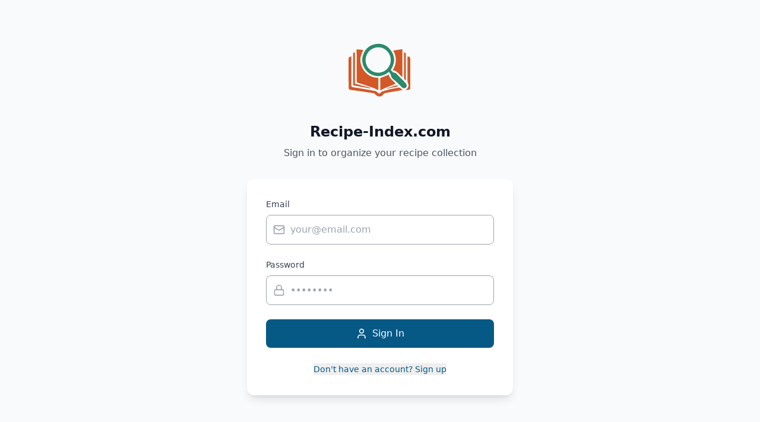

--- FILE ---
content_type: application/javascript; charset=UTF-8
request_url: https://recipe-index.com/assets/index-BUnbpBzo.js
body_size: 127805
content:
(function(){const t=document.createElement("link").relList;if(t&&t.supports&&t.supports("modulepreload"))return;for(const s of document.querySelectorAll('link[rel="modulepreload"]'))n(s);new MutationObserver(s=>{for(const a of s)if(a.type==="childList")for(const o of a.addedNodes)o.tagName==="LINK"&&o.rel==="modulepreload"&&n(o)}).observe(document,{childList:!0,subtree:!0});function r(s){const a={};return s.integrity&&(a.integrity=s.integrity),s.referrerPolicy&&(a.referrerPolicy=s.referrerPolicy),s.crossOrigin==="use-credentials"?a.credentials="include":s.crossOrigin==="anonymous"?a.credentials="omit":a.credentials="same-origin",a}function n(s){if(s.ep)return;s.ep=!0;const a=r(s);fetch(s.href,a)}})();var pt=typeof globalThis<"u"?globalThis:typeof window<"u"?window:typeof global<"u"?global:typeof self<"u"?self:{};function rm(e){return e&&e.__esModule&&Object.prototype.hasOwnProperty.call(e,"default")?e.default:e}function nm(e){if(e.__esModule)return e;var t=e.default;if(typeof t=="function"){var r=function n(){return this instanceof n?Reflect.construct(t,arguments,this.constructor):t.apply(this,arguments)};r.prototype=t.prototype}else r={};return Object.defineProperty(r,"__esModule",{value:!0}),Object.keys(e).forEach(function(n){var s=Object.getOwnPropertyDescriptor(e,n);Object.defineProperty(r,n,s.get?s:{enumerable:!0,get:function(){return e[n]}})}),r}var Wd={exports:{}},Aa={},Hd={exports:{}},te={};/**
 * @license React
 * react.production.min.js
 *
 * Copyright (c) Facebook, Inc. and its affiliates.
 *
 * This source code is licensed under the MIT license found in the
 * LICENSE file in the root directory of this source tree.
 */var ei=Symbol.for("react.element"),sm=Symbol.for("react.portal"),im=Symbol.for("react.fragment"),am=Symbol.for("react.strict_mode"),om=Symbol.for("react.profiler"),lm=Symbol.for("react.provider"),cm=Symbol.for("react.context"),um=Symbol.for("react.forward_ref"),dm=Symbol.for("react.suspense"),hm=Symbol.for("react.memo"),fm=Symbol.for("react.lazy"),cu=Symbol.iterator;function pm(e){return e===null||typeof e!="object"?null:(e=cu&&e[cu]||e["@@iterator"],typeof e=="function"?e:null)}var Vd={isMounted:function(){return!1},enqueueForceUpdate:function(){},enqueueReplaceState:function(){},enqueueSetState:function(){}},qd=Object.assign,Kd={};function qn(e,t,r){this.props=e,this.context=t,this.refs=Kd,this.updater=r||Vd}qn.prototype.isReactComponent={};qn.prototype.setState=function(e,t){if(typeof e!="object"&&typeof e!="function"&&e!=null)throw Error("setState(...): takes an object of state variables to update or a function which returns an object of state variables.");this.updater.enqueueSetState(this,e,t,"setState")};qn.prototype.forceUpdate=function(e){this.updater.enqueueForceUpdate(this,e,"forceUpdate")};function Qd(){}Qd.prototype=qn.prototype;function Xl(e,t,r){this.props=e,this.context=t,this.refs=Kd,this.updater=r||Vd}var Zl=Xl.prototype=new Qd;Zl.constructor=Xl;qd(Zl,qn.prototype);Zl.isPureReactComponent=!0;var uu=Array.isArray,Jd=Object.prototype.hasOwnProperty,ec={current:null},Gd={key:!0,ref:!0,__self:!0,__source:!0};function Yd(e,t,r){var n,s={},a=null,o=null;if(t!=null)for(n in t.ref!==void 0&&(o=t.ref),t.key!==void 0&&(a=""+t.key),t)Jd.call(t,n)&&!Gd.hasOwnProperty(n)&&(s[n]=t[n]);var l=arguments.length-2;if(l===1)s.children=r;else if(1<l){for(var c=Array(l),u=0;u<l;u++)c[u]=arguments[u+2];s.children=c}if(e&&e.defaultProps)for(n in l=e.defaultProps,l)s[n]===void 0&&(s[n]=l[n]);return{$$typeof:ei,type:e,key:a,ref:o,props:s,_owner:ec.current}}function mm(e,t){return{$$typeof:ei,type:e.type,key:t,ref:e.ref,props:e.props,_owner:e._owner}}function tc(e){return typeof e=="object"&&e!==null&&e.$$typeof===ei}function gm(e){var t={"=":"=0",":":"=2"};return"$"+e.replace(/[=:]/g,function(r){return t[r]})}var du=/\/+/g;function lo(e,t){return typeof e=="object"&&e!==null&&e.key!=null?gm(""+e.key):t.toString(36)}function Fi(e,t,r,n,s){var a=typeof e;(a==="undefined"||a==="boolean")&&(e=null);var o=!1;if(e===null)o=!0;else switch(a){case"string":case"number":o=!0;break;case"object":switch(e.$$typeof){case ei:case sm:o=!0}}if(o)return o=e,s=s(o),e=n===""?"."+lo(o,0):n,uu(s)?(r="",e!=null&&(r=e.replace(du,"$&/")+"/"),Fi(s,t,r,"",function(u){return u})):s!=null&&(tc(s)&&(s=mm(s,r+(!s.key||o&&o.key===s.key?"":(""+s.key).replace(du,"$&/")+"/")+e)),t.push(s)),1;if(o=0,n=n===""?".":n+":",uu(e))for(var l=0;l<e.length;l++){a=e[l];var c=n+lo(a,l);o+=Fi(a,t,r,c,s)}else if(c=pm(e),typeof c=="function")for(e=c.call(e),l=0;!(a=e.next()).done;)a=a.value,c=n+lo(a,l++),o+=Fi(a,t,r,c,s);else if(a==="object")throw t=String(e),Error("Objects are not valid as a React child (found: "+(t==="[object Object]"?"object with keys {"+Object.keys(e).join(", ")+"}":t)+"). If you meant to render a collection of children, use an array instead.");return o}function yi(e,t,r){if(e==null)return e;var n=[],s=0;return Fi(e,n,"","",function(a){return t.call(r,a,s++)}),n}function xm(e){if(e._status===-1){var t=e._result;t=t(),t.then(function(r){(e._status===0||e._status===-1)&&(e._status=1,e._result=r)},function(r){(e._status===0||e._status===-1)&&(e._status=2,e._result=r)}),e._status===-1&&(e._status=0,e._result=t)}if(e._status===1)return e._result.default;throw e._result}var qe={current:null},Bi={transition:null},ym={ReactCurrentDispatcher:qe,ReactCurrentBatchConfig:Bi,ReactCurrentOwner:ec};function Xd(){throw Error("act(...) is not supported in production builds of React.")}te.Children={map:yi,forEach:function(e,t,r){yi(e,function(){t.apply(this,arguments)},r)},count:function(e){var t=0;return yi(e,function(){t++}),t},toArray:function(e){return yi(e,function(t){return t})||[]},only:function(e){if(!tc(e))throw Error("React.Children.only expected to receive a single React element child.");return e}};te.Component=qn;te.Fragment=im;te.Profiler=om;te.PureComponent=Xl;te.StrictMode=am;te.Suspense=dm;te.__SECRET_INTERNALS_DO_NOT_USE_OR_YOU_WILL_BE_FIRED=ym;te.act=Xd;te.cloneElement=function(e,t,r){if(e==null)throw Error("React.cloneElement(...): The argument must be a React element, but you passed "+e+".");var n=qd({},e.props),s=e.key,a=e.ref,o=e._owner;if(t!=null){if(t.ref!==void 0&&(a=t.ref,o=ec.current),t.key!==void 0&&(s=""+t.key),e.type&&e.type.defaultProps)var l=e.type.defaultProps;for(c in t)Jd.call(t,c)&&!Gd.hasOwnProperty(c)&&(n[c]=t[c]===void 0&&l!==void 0?l[c]:t[c])}var c=arguments.length-2;if(c===1)n.children=r;else if(1<c){l=Array(c);for(var u=0;u<c;u++)l[u]=arguments[u+2];n.children=l}return{$$typeof:ei,type:e.type,key:s,ref:a,props:n,_owner:o}};te.createContext=function(e){return e={$$typeof:cm,_currentValue:e,_currentValue2:e,_threadCount:0,Provider:null,Consumer:null,_defaultValue:null,_globalName:null},e.Provider={$$typeof:lm,_context:e},e.Consumer=e};te.createElement=Yd;te.createFactory=function(e){var t=Yd.bind(null,e);return t.type=e,t};te.createRef=function(){return{current:null}};te.forwardRef=function(e){return{$$typeof:um,render:e}};te.isValidElement=tc;te.lazy=function(e){return{$$typeof:fm,_payload:{_status:-1,_result:e},_init:xm}};te.memo=function(e,t){return{$$typeof:hm,type:e,compare:t===void 0?null:t}};te.startTransition=function(e){var t=Bi.transition;Bi.transition={};try{e()}finally{Bi.transition=t}};te.unstable_act=Xd;te.useCallback=function(e,t){return qe.current.useCallback(e,t)};te.useContext=function(e){return qe.current.useContext(e)};te.useDebugValue=function(){};te.useDeferredValue=function(e){return qe.current.useDeferredValue(e)};te.useEffect=function(e,t){return qe.current.useEffect(e,t)};te.useId=function(){return qe.current.useId()};te.useImperativeHandle=function(e,t,r){return qe.current.useImperativeHandle(e,t,r)};te.useInsertionEffect=function(e,t){return qe.current.useInsertionEffect(e,t)};te.useLayoutEffect=function(e,t){return qe.current.useLayoutEffect(e,t)};te.useMemo=function(e,t){return qe.current.useMemo(e,t)};te.useReducer=function(e,t,r){return qe.current.useReducer(e,t,r)};te.useRef=function(e){return qe.current.useRef(e)};te.useState=function(e){return qe.current.useState(e)};te.useSyncExternalStore=function(e,t,r){return qe.current.useSyncExternalStore(e,t,r)};te.useTransition=function(){return qe.current.useTransition()};te.version="18.3.1";Hd.exports=te;var b=Hd.exports;const J=rm(b);/**
 * @license React
 * react-jsx-runtime.production.min.js
 *
 * Copyright (c) Facebook, Inc. and its affiliates.
 *
 * This source code is licensed under the MIT license found in the
 * LICENSE file in the root directory of this source tree.
 */var vm=b,wm=Symbol.for("react.element"),bm=Symbol.for("react.fragment"),km=Object.prototype.hasOwnProperty,jm=vm.__SECRET_INTERNALS_DO_NOT_USE_OR_YOU_WILL_BE_FIRED.ReactCurrentOwner,_m={key:!0,ref:!0,__self:!0,__source:!0};function Zd(e,t,r){var n,s={},a=null,o=null;r!==void 0&&(a=""+r),t.key!==void 0&&(a=""+t.key),t.ref!==void 0&&(o=t.ref);for(n in t)km.call(t,n)&&!_m.hasOwnProperty(n)&&(s[n]=t[n]);if(e&&e.defaultProps)for(n in t=e.defaultProps,t)s[n]===void 0&&(s[n]=t[n]);return{$$typeof:wm,type:e,key:a,ref:o,props:s,_owner:jm.current}}Aa.Fragment=bm;Aa.jsx=Zd;Aa.jsxs=Zd;Wd.exports=Aa;var i=Wd.exports,eh={exports:{}},at={},th={exports:{}},rh={};/**
 * @license React
 * scheduler.production.min.js
 *
 * Copyright (c) Facebook, Inc. and its affiliates.
 *
 * This source code is licensed under the MIT license found in the
 * LICENSE file in the root directory of this source tree.
 */(function(e){function t(P,k){var L=P.length;P.push(k);e:for(;0<L;){var _=L-1>>>1,M=P[_];if(0<s(M,k))P[_]=k,P[L]=M,L=_;else break e}}function r(P){return P.length===0?null:P[0]}function n(P){if(P.length===0)return null;var k=P[0],L=P.pop();if(L!==k){P[0]=L;e:for(var _=0,M=P.length,Q=M>>>1;_<Q;){var V=2*(_+1)-1,Y=P[V],Z=V+1,fe=P[Z];if(0>s(Y,L))Z<M&&0>s(fe,Y)?(P[_]=fe,P[Z]=L,_=Z):(P[_]=Y,P[V]=L,_=V);else if(Z<M&&0>s(fe,L))P[_]=fe,P[Z]=L,_=Z;else break e}}return k}function s(P,k){var L=P.sortIndex-k.sortIndex;return L!==0?L:P.id-k.id}if(typeof performance=="object"&&typeof performance.now=="function"){var a=performance;e.unstable_now=function(){return a.now()}}else{var o=Date,l=o.now();e.unstable_now=function(){return o.now()-l}}var c=[],u=[],d=1,h=null,m=3,y=!1,v=!1,g=!1,w=typeof setTimeout=="function"?setTimeout:null,p=typeof clearTimeout=="function"?clearTimeout:null,f=typeof setImmediate<"u"?setImmediate:null;typeof navigator<"u"&&navigator.scheduling!==void 0&&navigator.scheduling.isInputPending!==void 0&&navigator.scheduling.isInputPending.bind(navigator.scheduling);function x(P){for(var k=r(u);k!==null;){if(k.callback===null)n(u);else if(k.startTime<=P)n(u),k.sortIndex=k.expirationTime,t(c,k);else break;k=r(u)}}function j(P){if(g=!1,x(P),!v)if(r(c)!==null)v=!0,O(N);else{var k=r(u);k!==null&&H(j,k.startTime-P)}}function N(P,k){v=!1,g&&(g=!1,p(E),E=-1),y=!0;var L=m;try{for(x(k),h=r(c);h!==null&&(!(h.expirationTime>k)||P&&!z());){var _=h.callback;if(typeof _=="function"){h.callback=null,m=h.priorityLevel;var M=_(h.expirationTime<=k);k=e.unstable_now(),typeof M=="function"?h.callback=M:h===r(c)&&n(c),x(k)}else n(c);h=r(c)}if(h!==null)var Q=!0;else{var V=r(u);V!==null&&H(j,V.startTime-k),Q=!1}return Q}finally{h=null,m=L,y=!1}}var C=!1,S=null,E=-1,$=5,R=-1;function z(){return!(e.unstable_now()-R<$)}function A(){if(S!==null){var P=e.unstable_now();R=P;var k=!0;try{k=S(!0,P)}finally{k?T():(C=!1,S=null)}}else C=!1}var T;if(typeof f=="function")T=function(){f(A)};else if(typeof MessageChannel<"u"){var F=new MessageChannel,I=F.port2;F.port1.onmessage=A,T=function(){I.postMessage(null)}}else T=function(){w(A,0)};function O(P){S=P,C||(C=!0,T())}function H(P,k){E=w(function(){P(e.unstable_now())},k)}e.unstable_IdlePriority=5,e.unstable_ImmediatePriority=1,e.unstable_LowPriority=4,e.unstable_NormalPriority=3,e.unstable_Profiling=null,e.unstable_UserBlockingPriority=2,e.unstable_cancelCallback=function(P){P.callback=null},e.unstable_continueExecution=function(){v||y||(v=!0,O(N))},e.unstable_forceFrameRate=function(P){0>P||125<P?console.error("forceFrameRate takes a positive int between 0 and 125, forcing frame rates higher than 125 fps is not supported"):$=0<P?Math.floor(1e3/P):5},e.unstable_getCurrentPriorityLevel=function(){return m},e.unstable_getFirstCallbackNode=function(){return r(c)},e.unstable_next=function(P){switch(m){case 1:case 2:case 3:var k=3;break;default:k=m}var L=m;m=k;try{return P()}finally{m=L}},e.unstable_pauseExecution=function(){},e.unstable_requestPaint=function(){},e.unstable_runWithPriority=function(P,k){switch(P){case 1:case 2:case 3:case 4:case 5:break;default:P=3}var L=m;m=P;try{return k()}finally{m=L}},e.unstable_scheduleCallback=function(P,k,L){var _=e.unstable_now();switch(typeof L=="object"&&L!==null?(L=L.delay,L=typeof L=="number"&&0<L?_+L:_):L=_,P){case 1:var M=-1;break;case 2:M=250;break;case 5:M=1073741823;break;case 4:M=1e4;break;default:M=5e3}return M=L+M,P={id:d++,callback:k,priorityLevel:P,startTime:L,expirationTime:M,sortIndex:-1},L>_?(P.sortIndex=L,t(u,P),r(c)===null&&P===r(u)&&(g?(p(E),E=-1):g=!0,H(j,L-_))):(P.sortIndex=M,t(c,P),v||y||(v=!0,O(N))),P},e.unstable_shouldYield=z,e.unstable_wrapCallback=function(P){var k=m;return function(){var L=m;m=k;try{return P.apply(this,arguments)}finally{m=L}}}})(rh);th.exports=rh;var Nm=th.exports;/**
 * @license React
 * react-dom.production.min.js
 *
 * Copyright (c) Facebook, Inc. and its affiliates.
 *
 * This source code is licensed under the MIT license found in the
 * LICENSE file in the root directory of this source tree.
 */var Sm=b,it=Nm;function B(e){for(var t="https://reactjs.org/docs/error-decoder.html?invariant="+e,r=1;r<arguments.length;r++)t+="&args[]="+encodeURIComponent(arguments[r]);return"Minified React error #"+e+"; visit "+t+" for the full message or use the non-minified dev environment for full errors and additional helpful warnings."}var nh=new Set,Ts={};function Gr(e,t){Ln(e,t),Ln(e+"Capture",t)}function Ln(e,t){for(Ts[e]=t,e=0;e<t.length;e++)nh.add(t[e])}var Jt=!(typeof window>"u"||typeof window.document>"u"||typeof window.document.createElement>"u"),Vo=Object.prototype.hasOwnProperty,Cm=/^[:A-Z_a-z\u00C0-\u00D6\u00D8-\u00F6\u00F8-\u02FF\u0370-\u037D\u037F-\u1FFF\u200C-\u200D\u2070-\u218F\u2C00-\u2FEF\u3001-\uD7FF\uF900-\uFDCF\uFDF0-\uFFFD][:A-Z_a-z\u00C0-\u00D6\u00D8-\u00F6\u00F8-\u02FF\u0370-\u037D\u037F-\u1FFF\u200C-\u200D\u2070-\u218F\u2C00-\u2FEF\u3001-\uD7FF\uF900-\uFDCF\uFDF0-\uFFFD\-.0-9\u00B7\u0300-\u036F\u203F-\u2040]*$/,hu={},fu={};function Em(e){return Vo.call(fu,e)?!0:Vo.call(hu,e)?!1:Cm.test(e)?fu[e]=!0:(hu[e]=!0,!1)}function Im(e,t,r,n){if(r!==null&&r.type===0)return!1;switch(typeof t){case"function":case"symbol":return!0;case"boolean":return n?!1:r!==null?!r.acceptsBooleans:(e=e.toLowerCase().slice(0,5),e!=="data-"&&e!=="aria-");default:return!1}}function Pm(e,t,r,n){if(t===null||typeof t>"u"||Im(e,t,r,n))return!0;if(n)return!1;if(r!==null)switch(r.type){case 3:return!t;case 4:return t===!1;case 5:return isNaN(t);case 6:return isNaN(t)||1>t}return!1}function Ke(e,t,r,n,s,a,o){this.acceptsBooleans=t===2||t===3||t===4,this.attributeName=n,this.attributeNamespace=s,this.mustUseProperty=r,this.propertyName=e,this.type=t,this.sanitizeURL=a,this.removeEmptyString=o}var De={};"children dangerouslySetInnerHTML defaultValue defaultChecked innerHTML suppressContentEditableWarning suppressHydrationWarning style".split(" ").forEach(function(e){De[e]=new Ke(e,0,!1,e,null,!1,!1)});[["acceptCharset","accept-charset"],["className","class"],["htmlFor","for"],["httpEquiv","http-equiv"]].forEach(function(e){var t=e[0];De[t]=new Ke(t,1,!1,e[1],null,!1,!1)});["contentEditable","draggable","spellCheck","value"].forEach(function(e){De[e]=new Ke(e,2,!1,e.toLowerCase(),null,!1,!1)});["autoReverse","externalResourcesRequired","focusable","preserveAlpha"].forEach(function(e){De[e]=new Ke(e,2,!1,e,null,!1,!1)});"allowFullScreen async autoFocus autoPlay controls default defer disabled disablePictureInPicture disableRemotePlayback formNoValidate hidden loop noModule noValidate open playsInline readOnly required reversed scoped seamless itemScope".split(" ").forEach(function(e){De[e]=new Ke(e,3,!1,e.toLowerCase(),null,!1,!1)});["checked","multiple","muted","selected"].forEach(function(e){De[e]=new Ke(e,3,!0,e,null,!1,!1)});["capture","download"].forEach(function(e){De[e]=new Ke(e,4,!1,e,null,!1,!1)});["cols","rows","size","span"].forEach(function(e){De[e]=new Ke(e,6,!1,e,null,!1,!1)});["rowSpan","start"].forEach(function(e){De[e]=new Ke(e,5,!1,e.toLowerCase(),null,!1,!1)});var rc=/[\-:]([a-z])/g;function nc(e){return e[1].toUpperCase()}"accent-height alignment-baseline arabic-form baseline-shift cap-height clip-path clip-rule color-interpolation color-interpolation-filters color-profile color-rendering dominant-baseline enable-background fill-opacity fill-rule flood-color flood-opacity font-family font-size font-size-adjust font-stretch font-style font-variant font-weight glyph-name glyph-orientation-horizontal glyph-orientation-vertical horiz-adv-x horiz-origin-x image-rendering letter-spacing lighting-color marker-end marker-mid marker-start overline-position overline-thickness paint-order panose-1 pointer-events rendering-intent shape-rendering stop-color stop-opacity strikethrough-position strikethrough-thickness stroke-dasharray stroke-dashoffset stroke-linecap stroke-linejoin stroke-miterlimit stroke-opacity stroke-width text-anchor text-decoration text-rendering underline-position underline-thickness unicode-bidi unicode-range units-per-em v-alphabetic v-hanging v-ideographic v-mathematical vector-effect vert-adv-y vert-origin-x vert-origin-y word-spacing writing-mode xmlns:xlink x-height".split(" ").forEach(function(e){var t=e.replace(rc,nc);De[t]=new Ke(t,1,!1,e,null,!1,!1)});"xlink:actuate xlink:arcrole xlink:role xlink:show xlink:title xlink:type".split(" ").forEach(function(e){var t=e.replace(rc,nc);De[t]=new Ke(t,1,!1,e,"http://www.w3.org/1999/xlink",!1,!1)});["xml:base","xml:lang","xml:space"].forEach(function(e){var t=e.replace(rc,nc);De[t]=new Ke(t,1,!1,e,"http://www.w3.org/XML/1998/namespace",!1,!1)});["tabIndex","crossOrigin"].forEach(function(e){De[e]=new Ke(e,1,!1,e.toLowerCase(),null,!1,!1)});De.xlinkHref=new Ke("xlinkHref",1,!1,"xlink:href","http://www.w3.org/1999/xlink",!0,!1);["src","href","action","formAction"].forEach(function(e){De[e]=new Ke(e,1,!1,e.toLowerCase(),null,!0,!0)});function sc(e,t,r,n){var s=De.hasOwnProperty(t)?De[t]:null;(s!==null?s.type!==0:n||!(2<t.length)||t[0]!=="o"&&t[0]!=="O"||t[1]!=="n"&&t[1]!=="N")&&(Pm(t,r,s,n)&&(r=null),n||s===null?Em(t)&&(r===null?e.removeAttribute(t):e.setAttribute(t,""+r)):s.mustUseProperty?e[s.propertyName]=r===null?s.type===3?!1:"":r:(t=s.attributeName,n=s.attributeNamespace,r===null?e.removeAttribute(t):(s=s.type,r=s===3||s===4&&r===!0?"":""+r,n?e.setAttributeNS(n,t,r):e.setAttribute(t,r))))}var er=Sm.__SECRET_INTERNALS_DO_NOT_USE_OR_YOU_WILL_BE_FIRED,vi=Symbol.for("react.element"),pn=Symbol.for("react.portal"),mn=Symbol.for("react.fragment"),ic=Symbol.for("react.strict_mode"),qo=Symbol.for("react.profiler"),sh=Symbol.for("react.provider"),ih=Symbol.for("react.context"),ac=Symbol.for("react.forward_ref"),Ko=Symbol.for("react.suspense"),Qo=Symbol.for("react.suspense_list"),oc=Symbol.for("react.memo"),or=Symbol.for("react.lazy"),ah=Symbol.for("react.offscreen"),pu=Symbol.iterator;function ts(e){return e===null||typeof e!="object"?null:(e=pu&&e[pu]||e["@@iterator"],typeof e=="function"?e:null)}var xe=Object.assign,co;function ds(e){if(co===void 0)try{throw Error()}catch(r){var t=r.stack.trim().match(/\n( *(at )?)/);co=t&&t[1]||""}return`
`+co+e}var uo=!1;function ho(e,t){if(!e||uo)return"";uo=!0;var r=Error.prepareStackTrace;Error.prepareStackTrace=void 0;try{if(t)if(t=function(){throw Error()},Object.defineProperty(t.prototype,"props",{set:function(){throw Error()}}),typeof Reflect=="object"&&Reflect.construct){try{Reflect.construct(t,[])}catch(u){var n=u}Reflect.construct(e,[],t)}else{try{t.call()}catch(u){n=u}e.call(t.prototype)}else{try{throw Error()}catch(u){n=u}e()}}catch(u){if(u&&n&&typeof u.stack=="string"){for(var s=u.stack.split(`
`),a=n.stack.split(`
`),o=s.length-1,l=a.length-1;1<=o&&0<=l&&s[o]!==a[l];)l--;for(;1<=o&&0<=l;o--,l--)if(s[o]!==a[l]){if(o!==1||l!==1)do if(o--,l--,0>l||s[o]!==a[l]){var c=`
`+s[o].replace(" at new "," at ");return e.displayName&&c.includes("<anonymous>")&&(c=c.replace("<anonymous>",e.displayName)),c}while(1<=o&&0<=l);break}}}finally{uo=!1,Error.prepareStackTrace=r}return(e=e?e.displayName||e.name:"")?ds(e):""}function Tm(e){switch(e.tag){case 5:return ds(e.type);case 16:return ds("Lazy");case 13:return ds("Suspense");case 19:return ds("SuspenseList");case 0:case 2:case 15:return e=ho(e.type,!1),e;case 11:return e=ho(e.type.render,!1),e;case 1:return e=ho(e.type,!0),e;default:return""}}function Jo(e){if(e==null)return null;if(typeof e=="function")return e.displayName||e.name||null;if(typeof e=="string")return e;switch(e){case mn:return"Fragment";case pn:return"Portal";case qo:return"Profiler";case ic:return"StrictMode";case Ko:return"Suspense";case Qo:return"SuspenseList"}if(typeof e=="object")switch(e.$$typeof){case ih:return(e.displayName||"Context")+".Consumer";case sh:return(e._context.displayName||"Context")+".Provider";case ac:var t=e.render;return e=e.displayName,e||(e=t.displayName||t.name||"",e=e!==""?"ForwardRef("+e+")":"ForwardRef"),e;case oc:return t=e.displayName||null,t!==null?t:Jo(e.type)||"Memo";case or:t=e._payload,e=e._init;try{return Jo(e(t))}catch{}}return null}function Rm(e){var t=e.type;switch(e.tag){case 24:return"Cache";case 9:return(t.displayName||"Context")+".Consumer";case 10:return(t._context.displayName||"Context")+".Provider";case 18:return"DehydratedFragment";case 11:return e=t.render,e=e.displayName||e.name||"",t.displayName||(e!==""?"ForwardRef("+e+")":"ForwardRef");case 7:return"Fragment";case 5:return t;case 4:return"Portal";case 3:return"Root";case 6:return"Text";case 16:return Jo(t);case 8:return t===ic?"StrictMode":"Mode";case 22:return"Offscreen";case 12:return"Profiler";case 21:return"Scope";case 13:return"Suspense";case 19:return"SuspenseList";case 25:return"TracingMarker";case 1:case 0:case 17:case 2:case 14:case 15:if(typeof t=="function")return t.displayName||t.name||null;if(typeof t=="string")return t}return null}function kr(e){switch(typeof e){case"boolean":case"number":case"string":case"undefined":return e;case"object":return e;default:return""}}function oh(e){var t=e.type;return(e=e.nodeName)&&e.toLowerCase()==="input"&&(t==="checkbox"||t==="radio")}function Am(e){var t=oh(e)?"checked":"value",r=Object.getOwnPropertyDescriptor(e.constructor.prototype,t),n=""+e[t];if(!e.hasOwnProperty(t)&&typeof r<"u"&&typeof r.get=="function"&&typeof r.set=="function"){var s=r.get,a=r.set;return Object.defineProperty(e,t,{configurable:!0,get:function(){return s.call(this)},set:function(o){n=""+o,a.call(this,o)}}),Object.defineProperty(e,t,{enumerable:r.enumerable}),{getValue:function(){return n},setValue:function(o){n=""+o},stopTracking:function(){e._valueTracker=null,delete e[t]}}}}function wi(e){e._valueTracker||(e._valueTracker=Am(e))}function lh(e){if(!e)return!1;var t=e._valueTracker;if(!t)return!0;var r=t.getValue(),n="";return e&&(n=oh(e)?e.checked?"true":"false":e.value),e=n,e!==r?(t.setValue(e),!0):!1}function ra(e){if(e=e||(typeof document<"u"?document:void 0),typeof e>"u")return null;try{return e.activeElement||e.body}catch{return e.body}}function Go(e,t){var r=t.checked;return xe({},t,{defaultChecked:void 0,defaultValue:void 0,value:void 0,checked:r??e._wrapperState.initialChecked})}function mu(e,t){var r=t.defaultValue==null?"":t.defaultValue,n=t.checked!=null?t.checked:t.defaultChecked;r=kr(t.value!=null?t.value:r),e._wrapperState={initialChecked:n,initialValue:r,controlled:t.type==="checkbox"||t.type==="radio"?t.checked!=null:t.value!=null}}function ch(e,t){t=t.checked,t!=null&&sc(e,"checked",t,!1)}function Yo(e,t){ch(e,t);var r=kr(t.value),n=t.type;if(r!=null)n==="number"?(r===0&&e.value===""||e.value!=r)&&(e.value=""+r):e.value!==""+r&&(e.value=""+r);else if(n==="submit"||n==="reset"){e.removeAttribute("value");return}t.hasOwnProperty("value")?Xo(e,t.type,r):t.hasOwnProperty("defaultValue")&&Xo(e,t.type,kr(t.defaultValue)),t.checked==null&&t.defaultChecked!=null&&(e.defaultChecked=!!t.defaultChecked)}function gu(e,t,r){if(t.hasOwnProperty("value")||t.hasOwnProperty("defaultValue")){var n=t.type;if(!(n!=="submit"&&n!=="reset"||t.value!==void 0&&t.value!==null))return;t=""+e._wrapperState.initialValue,r||t===e.value||(e.value=t),e.defaultValue=t}r=e.name,r!==""&&(e.name=""),e.defaultChecked=!!e._wrapperState.initialChecked,r!==""&&(e.name=r)}function Xo(e,t,r){(t!=="number"||ra(e.ownerDocument)!==e)&&(r==null?e.defaultValue=""+e._wrapperState.initialValue:e.defaultValue!==""+r&&(e.defaultValue=""+r))}var hs=Array.isArray;function Sn(e,t,r,n){if(e=e.options,t){t={};for(var s=0;s<r.length;s++)t["$"+r[s]]=!0;for(r=0;r<e.length;r++)s=t.hasOwnProperty("$"+e[r].value),e[r].selected!==s&&(e[r].selected=s),s&&n&&(e[r].defaultSelected=!0)}else{for(r=""+kr(r),t=null,s=0;s<e.length;s++){if(e[s].value===r){e[s].selected=!0,n&&(e[s].defaultSelected=!0);return}t!==null||e[s].disabled||(t=e[s])}t!==null&&(t.selected=!0)}}function Zo(e,t){if(t.dangerouslySetInnerHTML!=null)throw Error(B(91));return xe({},t,{value:void 0,defaultValue:void 0,children:""+e._wrapperState.initialValue})}function xu(e,t){var r=t.value;if(r==null){if(r=t.children,t=t.defaultValue,r!=null){if(t!=null)throw Error(B(92));if(hs(r)){if(1<r.length)throw Error(B(93));r=r[0]}t=r}t==null&&(t=""),r=t}e._wrapperState={initialValue:kr(r)}}function uh(e,t){var r=kr(t.value),n=kr(t.defaultValue);r!=null&&(r=""+r,r!==e.value&&(e.value=r),t.defaultValue==null&&e.defaultValue!==r&&(e.defaultValue=r)),n!=null&&(e.defaultValue=""+n)}function yu(e){var t=e.textContent;t===e._wrapperState.initialValue&&t!==""&&t!==null&&(e.value=t)}function dh(e){switch(e){case"svg":return"http://www.w3.org/2000/svg";case"math":return"http://www.w3.org/1998/Math/MathML";default:return"http://www.w3.org/1999/xhtml"}}function el(e,t){return e==null||e==="http://www.w3.org/1999/xhtml"?dh(t):e==="http://www.w3.org/2000/svg"&&t==="foreignObject"?"http://www.w3.org/1999/xhtml":e}var bi,hh=function(e){return typeof MSApp<"u"&&MSApp.execUnsafeLocalFunction?function(t,r,n,s){MSApp.execUnsafeLocalFunction(function(){return e(t,r,n,s)})}:e}(function(e,t){if(e.namespaceURI!=="http://www.w3.org/2000/svg"||"innerHTML"in e)e.innerHTML=t;else{for(bi=bi||document.createElement("div"),bi.innerHTML="<svg>"+t.valueOf().toString()+"</svg>",t=bi.firstChild;e.firstChild;)e.removeChild(e.firstChild);for(;t.firstChild;)e.appendChild(t.firstChild)}});function Rs(e,t){if(t){var r=e.firstChild;if(r&&r===e.lastChild&&r.nodeType===3){r.nodeValue=t;return}}e.textContent=t}var gs={animationIterationCount:!0,aspectRatio:!0,borderImageOutset:!0,borderImageSlice:!0,borderImageWidth:!0,boxFlex:!0,boxFlexGroup:!0,boxOrdinalGroup:!0,columnCount:!0,columns:!0,flex:!0,flexGrow:!0,flexPositive:!0,flexShrink:!0,flexNegative:!0,flexOrder:!0,gridArea:!0,gridRow:!0,gridRowEnd:!0,gridRowSpan:!0,gridRowStart:!0,gridColumn:!0,gridColumnEnd:!0,gridColumnSpan:!0,gridColumnStart:!0,fontWeight:!0,lineClamp:!0,lineHeight:!0,opacity:!0,order:!0,orphans:!0,tabSize:!0,widows:!0,zIndex:!0,zoom:!0,fillOpacity:!0,floodOpacity:!0,stopOpacity:!0,strokeDasharray:!0,strokeDashoffset:!0,strokeMiterlimit:!0,strokeOpacity:!0,strokeWidth:!0},Lm=["Webkit","ms","Moz","O"];Object.keys(gs).forEach(function(e){Lm.forEach(function(t){t=t+e.charAt(0).toUpperCase()+e.substring(1),gs[t]=gs[e]})});function fh(e,t,r){return t==null||typeof t=="boolean"||t===""?"":r||typeof t!="number"||t===0||gs.hasOwnProperty(e)&&gs[e]?(""+t).trim():t+"px"}function ph(e,t){e=e.style;for(var r in t)if(t.hasOwnProperty(r)){var n=r.indexOf("--")===0,s=fh(r,t[r],n);r==="float"&&(r="cssFloat"),n?e.setProperty(r,s):e[r]=s}}var $m=xe({menuitem:!0},{area:!0,base:!0,br:!0,col:!0,embed:!0,hr:!0,img:!0,input:!0,keygen:!0,link:!0,meta:!0,param:!0,source:!0,track:!0,wbr:!0});function tl(e,t){if(t){if($m[e]&&(t.children!=null||t.dangerouslySetInnerHTML!=null))throw Error(B(137,e));if(t.dangerouslySetInnerHTML!=null){if(t.children!=null)throw Error(B(60));if(typeof t.dangerouslySetInnerHTML!="object"||!("__html"in t.dangerouslySetInnerHTML))throw Error(B(61))}if(t.style!=null&&typeof t.style!="object")throw Error(B(62))}}function rl(e,t){if(e.indexOf("-")===-1)return typeof t.is=="string";switch(e){case"annotation-xml":case"color-profile":case"font-face":case"font-face-src":case"font-face-uri":case"font-face-format":case"font-face-name":case"missing-glyph":return!1;default:return!0}}var nl=null;function lc(e){return e=e.target||e.srcElement||window,e.correspondingUseElement&&(e=e.correspondingUseElement),e.nodeType===3?e.parentNode:e}var sl=null,Cn=null,En=null;function vu(e){if(e=ni(e)){if(typeof sl!="function")throw Error(B(280));var t=e.stateNode;t&&(t=Ma(t),sl(e.stateNode,e.type,t))}}function mh(e){Cn?En?En.push(e):En=[e]:Cn=e}function gh(){if(Cn){var e=Cn,t=En;if(En=Cn=null,vu(e),t)for(e=0;e<t.length;e++)vu(t[e])}}function xh(e,t){return e(t)}function yh(){}var fo=!1;function vh(e,t,r){if(fo)return e(t,r);fo=!0;try{return xh(e,t,r)}finally{fo=!1,(Cn!==null||En!==null)&&(yh(),gh())}}function As(e,t){var r=e.stateNode;if(r===null)return null;var n=Ma(r);if(n===null)return null;r=n[t];e:switch(t){case"onClick":case"onClickCapture":case"onDoubleClick":case"onDoubleClickCapture":case"onMouseDown":case"onMouseDownCapture":case"onMouseMove":case"onMouseMoveCapture":case"onMouseUp":case"onMouseUpCapture":case"onMouseEnter":(n=!n.disabled)||(e=e.type,n=!(e==="button"||e==="input"||e==="select"||e==="textarea")),e=!n;break e;default:e=!1}if(e)return null;if(r&&typeof r!="function")throw Error(B(231,t,typeof r));return r}var il=!1;if(Jt)try{var rs={};Object.defineProperty(rs,"passive",{get:function(){il=!0}}),window.addEventListener("test",rs,rs),window.removeEventListener("test",rs,rs)}catch{il=!1}function Om(e,t,r,n,s,a,o,l,c){var u=Array.prototype.slice.call(arguments,3);try{t.apply(r,u)}catch(d){this.onError(d)}}var xs=!1,na=null,sa=!1,al=null,Dm={onError:function(e){xs=!0,na=e}};function Mm(e,t,r,n,s,a,o,l,c){xs=!1,na=null,Om.apply(Dm,arguments)}function Um(e,t,r,n,s,a,o,l,c){if(Mm.apply(this,arguments),xs){if(xs){var u=na;xs=!1,na=null}else throw Error(B(198));sa||(sa=!0,al=u)}}function Yr(e){var t=e,r=e;if(e.alternate)for(;t.return;)t=t.return;else{e=t;do t=e,t.flags&4098&&(r=t.return),e=t.return;while(e)}return t.tag===3?r:null}function wh(e){if(e.tag===13){var t=e.memoizedState;if(t===null&&(e=e.alternate,e!==null&&(t=e.memoizedState)),t!==null)return t.dehydrated}return null}function wu(e){if(Yr(e)!==e)throw Error(B(188))}function zm(e){var t=e.alternate;if(!t){if(t=Yr(e),t===null)throw Error(B(188));return t!==e?null:e}for(var r=e,n=t;;){var s=r.return;if(s===null)break;var a=s.alternate;if(a===null){if(n=s.return,n!==null){r=n;continue}break}if(s.child===a.child){for(a=s.child;a;){if(a===r)return wu(s),e;if(a===n)return wu(s),t;a=a.sibling}throw Error(B(188))}if(r.return!==n.return)r=s,n=a;else{for(var o=!1,l=s.child;l;){if(l===r){o=!0,r=s,n=a;break}if(l===n){o=!0,n=s,r=a;break}l=l.sibling}if(!o){for(l=a.child;l;){if(l===r){o=!0,r=a,n=s;break}if(l===n){o=!0,n=a,r=s;break}l=l.sibling}if(!o)throw Error(B(189))}}if(r.alternate!==n)throw Error(B(190))}if(r.tag!==3)throw Error(B(188));return r.stateNode.current===r?e:t}function bh(e){return e=zm(e),e!==null?kh(e):null}function kh(e){if(e.tag===5||e.tag===6)return e;for(e=e.child;e!==null;){var t=kh(e);if(t!==null)return t;e=e.sibling}return null}var jh=it.unstable_scheduleCallback,bu=it.unstable_cancelCallback,Fm=it.unstable_shouldYield,Bm=it.unstable_requestPaint,_e=it.unstable_now,Wm=it.unstable_getCurrentPriorityLevel,cc=it.unstable_ImmediatePriority,_h=it.unstable_UserBlockingPriority,ia=it.unstable_NormalPriority,Hm=it.unstable_LowPriority,Nh=it.unstable_IdlePriority,La=null,Rt=null;function Vm(e){if(Rt&&typeof Rt.onCommitFiberRoot=="function")try{Rt.onCommitFiberRoot(La,e,void 0,(e.current.flags&128)===128)}catch{}}var Nt=Math.clz32?Math.clz32:Qm,qm=Math.log,Km=Math.LN2;function Qm(e){return e>>>=0,e===0?32:31-(qm(e)/Km|0)|0}var ki=64,ji=4194304;function fs(e){switch(e&-e){case 1:return 1;case 2:return 2;case 4:return 4;case 8:return 8;case 16:return 16;case 32:return 32;case 64:case 128:case 256:case 512:case 1024:case 2048:case 4096:case 8192:case 16384:case 32768:case 65536:case 131072:case 262144:case 524288:case 1048576:case 2097152:return e&4194240;case 4194304:case 8388608:case 16777216:case 33554432:case 67108864:return e&130023424;case 134217728:return 134217728;case 268435456:return 268435456;case 536870912:return 536870912;case 1073741824:return 1073741824;default:return e}}function aa(e,t){var r=e.pendingLanes;if(r===0)return 0;var n=0,s=e.suspendedLanes,a=e.pingedLanes,o=r&268435455;if(o!==0){var l=o&~s;l!==0?n=fs(l):(a&=o,a!==0&&(n=fs(a)))}else o=r&~s,o!==0?n=fs(o):a!==0&&(n=fs(a));if(n===0)return 0;if(t!==0&&t!==n&&!(t&s)&&(s=n&-n,a=t&-t,s>=a||s===16&&(a&4194240)!==0))return t;if(n&4&&(n|=r&16),t=e.entangledLanes,t!==0)for(e=e.entanglements,t&=n;0<t;)r=31-Nt(t),s=1<<r,n|=e[r],t&=~s;return n}function Jm(e,t){switch(e){case 1:case 2:case 4:return t+250;case 8:case 16:case 32:case 64:case 128:case 256:case 512:case 1024:case 2048:case 4096:case 8192:case 16384:case 32768:case 65536:case 131072:case 262144:case 524288:case 1048576:case 2097152:return t+5e3;case 4194304:case 8388608:case 16777216:case 33554432:case 67108864:return-1;case 134217728:case 268435456:case 536870912:case 1073741824:return-1;default:return-1}}function Gm(e,t){for(var r=e.suspendedLanes,n=e.pingedLanes,s=e.expirationTimes,a=e.pendingLanes;0<a;){var o=31-Nt(a),l=1<<o,c=s[o];c===-1?(!(l&r)||l&n)&&(s[o]=Jm(l,t)):c<=t&&(e.expiredLanes|=l),a&=~l}}function ol(e){return e=e.pendingLanes&-1073741825,e!==0?e:e&1073741824?1073741824:0}function Sh(){var e=ki;return ki<<=1,!(ki&4194240)&&(ki=64),e}function po(e){for(var t=[],r=0;31>r;r++)t.push(e);return t}function ti(e,t,r){e.pendingLanes|=t,t!==536870912&&(e.suspendedLanes=0,e.pingedLanes=0),e=e.eventTimes,t=31-Nt(t),e[t]=r}function Ym(e,t){var r=e.pendingLanes&~t;e.pendingLanes=t,e.suspendedLanes=0,e.pingedLanes=0,e.expiredLanes&=t,e.mutableReadLanes&=t,e.entangledLanes&=t,t=e.entanglements;var n=e.eventTimes;for(e=e.expirationTimes;0<r;){var s=31-Nt(r),a=1<<s;t[s]=0,n[s]=-1,e[s]=-1,r&=~a}}function uc(e,t){var r=e.entangledLanes|=t;for(e=e.entanglements;r;){var n=31-Nt(r),s=1<<n;s&t|e[n]&t&&(e[n]|=t),r&=~s}}var oe=0;function Ch(e){return e&=-e,1<e?4<e?e&268435455?16:536870912:4:1}var Eh,dc,Ih,Ph,Th,ll=!1,_i=[],pr=null,mr=null,gr=null,Ls=new Map,$s=new Map,cr=[],Xm="mousedown mouseup touchcancel touchend touchstart auxclick dblclick pointercancel pointerdown pointerup dragend dragstart drop compositionend compositionstart keydown keypress keyup input textInput copy cut paste click change contextmenu reset submit".split(" ");function ku(e,t){switch(e){case"focusin":case"focusout":pr=null;break;case"dragenter":case"dragleave":mr=null;break;case"mouseover":case"mouseout":gr=null;break;case"pointerover":case"pointerout":Ls.delete(t.pointerId);break;case"gotpointercapture":case"lostpointercapture":$s.delete(t.pointerId)}}function ns(e,t,r,n,s,a){return e===null||e.nativeEvent!==a?(e={blockedOn:t,domEventName:r,eventSystemFlags:n,nativeEvent:a,targetContainers:[s]},t!==null&&(t=ni(t),t!==null&&dc(t)),e):(e.eventSystemFlags|=n,t=e.targetContainers,s!==null&&t.indexOf(s)===-1&&t.push(s),e)}function Zm(e,t,r,n,s){switch(t){case"focusin":return pr=ns(pr,e,t,r,n,s),!0;case"dragenter":return mr=ns(mr,e,t,r,n,s),!0;case"mouseover":return gr=ns(gr,e,t,r,n,s),!0;case"pointerover":var a=s.pointerId;return Ls.set(a,ns(Ls.get(a)||null,e,t,r,n,s)),!0;case"gotpointercapture":return a=s.pointerId,$s.set(a,ns($s.get(a)||null,e,t,r,n,s)),!0}return!1}function Rh(e){var t=Dr(e.target);if(t!==null){var r=Yr(t);if(r!==null){if(t=r.tag,t===13){if(t=wh(r),t!==null){e.blockedOn=t,Th(e.priority,function(){Ih(r)});return}}else if(t===3&&r.stateNode.current.memoizedState.isDehydrated){e.blockedOn=r.tag===3?r.stateNode.containerInfo:null;return}}}e.blockedOn=null}function Wi(e){if(e.blockedOn!==null)return!1;for(var t=e.targetContainers;0<t.length;){var r=cl(e.domEventName,e.eventSystemFlags,t[0],e.nativeEvent);if(r===null){r=e.nativeEvent;var n=new r.constructor(r.type,r);nl=n,r.target.dispatchEvent(n),nl=null}else return t=ni(r),t!==null&&dc(t),e.blockedOn=r,!1;t.shift()}return!0}function ju(e,t,r){Wi(e)&&r.delete(t)}function eg(){ll=!1,pr!==null&&Wi(pr)&&(pr=null),mr!==null&&Wi(mr)&&(mr=null),gr!==null&&Wi(gr)&&(gr=null),Ls.forEach(ju),$s.forEach(ju)}function ss(e,t){e.blockedOn===t&&(e.blockedOn=null,ll||(ll=!0,it.unstable_scheduleCallback(it.unstable_NormalPriority,eg)))}function Os(e){function t(s){return ss(s,e)}if(0<_i.length){ss(_i[0],e);for(var r=1;r<_i.length;r++){var n=_i[r];n.blockedOn===e&&(n.blockedOn=null)}}for(pr!==null&&ss(pr,e),mr!==null&&ss(mr,e),gr!==null&&ss(gr,e),Ls.forEach(t),$s.forEach(t),r=0;r<cr.length;r++)n=cr[r],n.blockedOn===e&&(n.blockedOn=null);for(;0<cr.length&&(r=cr[0],r.blockedOn===null);)Rh(r),r.blockedOn===null&&cr.shift()}var In=er.ReactCurrentBatchConfig,oa=!0;function tg(e,t,r,n){var s=oe,a=In.transition;In.transition=null;try{oe=1,hc(e,t,r,n)}finally{oe=s,In.transition=a}}function rg(e,t,r,n){var s=oe,a=In.transition;In.transition=null;try{oe=4,hc(e,t,r,n)}finally{oe=s,In.transition=a}}function hc(e,t,r,n){if(oa){var s=cl(e,t,r,n);if(s===null)_o(e,t,n,la,r),ku(e,n);else if(Zm(s,e,t,r,n))n.stopPropagation();else if(ku(e,n),t&4&&-1<Xm.indexOf(e)){for(;s!==null;){var a=ni(s);if(a!==null&&Eh(a),a=cl(e,t,r,n),a===null&&_o(e,t,n,la,r),a===s)break;s=a}s!==null&&n.stopPropagation()}else _o(e,t,n,null,r)}}var la=null;function cl(e,t,r,n){if(la=null,e=lc(n),e=Dr(e),e!==null)if(t=Yr(e),t===null)e=null;else if(r=t.tag,r===13){if(e=wh(t),e!==null)return e;e=null}else if(r===3){if(t.stateNode.current.memoizedState.isDehydrated)return t.tag===3?t.stateNode.containerInfo:null;e=null}else t!==e&&(e=null);return la=e,null}function Ah(e){switch(e){case"cancel":case"click":case"close":case"contextmenu":case"copy":case"cut":case"auxclick":case"dblclick":case"dragend":case"dragstart":case"drop":case"focusin":case"focusout":case"input":case"invalid":case"keydown":case"keypress":case"keyup":case"mousedown":case"mouseup":case"paste":case"pause":case"play":case"pointercancel":case"pointerdown":case"pointerup":case"ratechange":case"reset":case"resize":case"seeked":case"submit":case"touchcancel":case"touchend":case"touchstart":case"volumechange":case"change":case"selectionchange":case"textInput":case"compositionstart":case"compositionend":case"compositionupdate":case"beforeblur":case"afterblur":case"beforeinput":case"blur":case"fullscreenchange":case"focus":case"hashchange":case"popstate":case"select":case"selectstart":return 1;case"drag":case"dragenter":case"dragexit":case"dragleave":case"dragover":case"mousemove":case"mouseout":case"mouseover":case"pointermove":case"pointerout":case"pointerover":case"scroll":case"toggle":case"touchmove":case"wheel":case"mouseenter":case"mouseleave":case"pointerenter":case"pointerleave":return 4;case"message":switch(Wm()){case cc:return 1;case _h:return 4;case ia:case Hm:return 16;case Nh:return 536870912;default:return 16}default:return 16}}var hr=null,fc=null,Hi=null;function Lh(){if(Hi)return Hi;var e,t=fc,r=t.length,n,s="value"in hr?hr.value:hr.textContent,a=s.length;for(e=0;e<r&&t[e]===s[e];e++);var o=r-e;for(n=1;n<=o&&t[r-n]===s[a-n];n++);return Hi=s.slice(e,1<n?1-n:void 0)}function Vi(e){var t=e.keyCode;return"charCode"in e?(e=e.charCode,e===0&&t===13&&(e=13)):e=t,e===10&&(e=13),32<=e||e===13?e:0}function Ni(){return!0}function _u(){return!1}function ot(e){function t(r,n,s,a,o){this._reactName=r,this._targetInst=s,this.type=n,this.nativeEvent=a,this.target=o,this.currentTarget=null;for(var l in e)e.hasOwnProperty(l)&&(r=e[l],this[l]=r?r(a):a[l]);return this.isDefaultPrevented=(a.defaultPrevented!=null?a.defaultPrevented:a.returnValue===!1)?Ni:_u,this.isPropagationStopped=_u,this}return xe(t.prototype,{preventDefault:function(){this.defaultPrevented=!0;var r=this.nativeEvent;r&&(r.preventDefault?r.preventDefault():typeof r.returnValue!="unknown"&&(r.returnValue=!1),this.isDefaultPrevented=Ni)},stopPropagation:function(){var r=this.nativeEvent;r&&(r.stopPropagation?r.stopPropagation():typeof r.cancelBubble!="unknown"&&(r.cancelBubble=!0),this.isPropagationStopped=Ni)},persist:function(){},isPersistent:Ni}),t}var Kn={eventPhase:0,bubbles:0,cancelable:0,timeStamp:function(e){return e.timeStamp||Date.now()},defaultPrevented:0,isTrusted:0},pc=ot(Kn),ri=xe({},Kn,{view:0,detail:0}),ng=ot(ri),mo,go,is,$a=xe({},ri,{screenX:0,screenY:0,clientX:0,clientY:0,pageX:0,pageY:0,ctrlKey:0,shiftKey:0,altKey:0,metaKey:0,getModifierState:mc,button:0,buttons:0,relatedTarget:function(e){return e.relatedTarget===void 0?e.fromElement===e.srcElement?e.toElement:e.fromElement:e.relatedTarget},movementX:function(e){return"movementX"in e?e.movementX:(e!==is&&(is&&e.type==="mousemove"?(mo=e.screenX-is.screenX,go=e.screenY-is.screenY):go=mo=0,is=e),mo)},movementY:function(e){return"movementY"in e?e.movementY:go}}),Nu=ot($a),sg=xe({},$a,{dataTransfer:0}),ig=ot(sg),ag=xe({},ri,{relatedTarget:0}),xo=ot(ag),og=xe({},Kn,{animationName:0,elapsedTime:0,pseudoElement:0}),lg=ot(og),cg=xe({},Kn,{clipboardData:function(e){return"clipboardData"in e?e.clipboardData:window.clipboardData}}),ug=ot(cg),dg=xe({},Kn,{data:0}),Su=ot(dg),hg={Esc:"Escape",Spacebar:" ",Left:"ArrowLeft",Up:"ArrowUp",Right:"ArrowRight",Down:"ArrowDown",Del:"Delete",Win:"OS",Menu:"ContextMenu",Apps:"ContextMenu",Scroll:"ScrollLock",MozPrintableKey:"Unidentified"},fg={8:"Backspace",9:"Tab",12:"Clear",13:"Enter",16:"Shift",17:"Control",18:"Alt",19:"Pause",20:"CapsLock",27:"Escape",32:" ",33:"PageUp",34:"PageDown",35:"End",36:"Home",37:"ArrowLeft",38:"ArrowUp",39:"ArrowRight",40:"ArrowDown",45:"Insert",46:"Delete",112:"F1",113:"F2",114:"F3",115:"F4",116:"F5",117:"F6",118:"F7",119:"F8",120:"F9",121:"F10",122:"F11",123:"F12",144:"NumLock",145:"ScrollLock",224:"Meta"},pg={Alt:"altKey",Control:"ctrlKey",Meta:"metaKey",Shift:"shiftKey"};function mg(e){var t=this.nativeEvent;return t.getModifierState?t.getModifierState(e):(e=pg[e])?!!t[e]:!1}function mc(){return mg}var gg=xe({},ri,{key:function(e){if(e.key){var t=hg[e.key]||e.key;if(t!=="Unidentified")return t}return e.type==="keypress"?(e=Vi(e),e===13?"Enter":String.fromCharCode(e)):e.type==="keydown"||e.type==="keyup"?fg[e.keyCode]||"Unidentified":""},code:0,location:0,ctrlKey:0,shiftKey:0,altKey:0,metaKey:0,repeat:0,locale:0,getModifierState:mc,charCode:function(e){return e.type==="keypress"?Vi(e):0},keyCode:function(e){return e.type==="keydown"||e.type==="keyup"?e.keyCode:0},which:function(e){return e.type==="keypress"?Vi(e):e.type==="keydown"||e.type==="keyup"?e.keyCode:0}}),xg=ot(gg),yg=xe({},$a,{pointerId:0,width:0,height:0,pressure:0,tangentialPressure:0,tiltX:0,tiltY:0,twist:0,pointerType:0,isPrimary:0}),Cu=ot(yg),vg=xe({},ri,{touches:0,targetTouches:0,changedTouches:0,altKey:0,metaKey:0,ctrlKey:0,shiftKey:0,getModifierState:mc}),wg=ot(vg),bg=xe({},Kn,{propertyName:0,elapsedTime:0,pseudoElement:0}),kg=ot(bg),jg=xe({},$a,{deltaX:function(e){return"deltaX"in e?e.deltaX:"wheelDeltaX"in e?-e.wheelDeltaX:0},deltaY:function(e){return"deltaY"in e?e.deltaY:"wheelDeltaY"in e?-e.wheelDeltaY:"wheelDelta"in e?-e.wheelDelta:0},deltaZ:0,deltaMode:0}),_g=ot(jg),Ng=[9,13,27,32],gc=Jt&&"CompositionEvent"in window,ys=null;Jt&&"documentMode"in document&&(ys=document.documentMode);var Sg=Jt&&"TextEvent"in window&&!ys,$h=Jt&&(!gc||ys&&8<ys&&11>=ys),Eu=" ",Iu=!1;function Oh(e,t){switch(e){case"keyup":return Ng.indexOf(t.keyCode)!==-1;case"keydown":return t.keyCode!==229;case"keypress":case"mousedown":case"focusout":return!0;default:return!1}}function Dh(e){return e=e.detail,typeof e=="object"&&"data"in e?e.data:null}var gn=!1;function Cg(e,t){switch(e){case"compositionend":return Dh(t);case"keypress":return t.which!==32?null:(Iu=!0,Eu);case"textInput":return e=t.data,e===Eu&&Iu?null:e;default:return null}}function Eg(e,t){if(gn)return e==="compositionend"||!gc&&Oh(e,t)?(e=Lh(),Hi=fc=hr=null,gn=!1,e):null;switch(e){case"paste":return null;case"keypress":if(!(t.ctrlKey||t.altKey||t.metaKey)||t.ctrlKey&&t.altKey){if(t.char&&1<t.char.length)return t.char;if(t.which)return String.fromCharCode(t.which)}return null;case"compositionend":return $h&&t.locale!=="ko"?null:t.data;default:return null}}var Ig={color:!0,date:!0,datetime:!0,"datetime-local":!0,email:!0,month:!0,number:!0,password:!0,range:!0,search:!0,tel:!0,text:!0,time:!0,url:!0,week:!0};function Pu(e){var t=e&&e.nodeName&&e.nodeName.toLowerCase();return t==="input"?!!Ig[e.type]:t==="textarea"}function Mh(e,t,r,n){mh(n),t=ca(t,"onChange"),0<t.length&&(r=new pc("onChange","change",null,r,n),e.push({event:r,listeners:t}))}var vs=null,Ds=null;function Pg(e){Jh(e,0)}function Oa(e){var t=vn(e);if(lh(t))return e}function Tg(e,t){if(e==="change")return t}var Uh=!1;if(Jt){var yo;if(Jt){var vo="oninput"in document;if(!vo){var Tu=document.createElement("div");Tu.setAttribute("oninput","return;"),vo=typeof Tu.oninput=="function"}yo=vo}else yo=!1;Uh=yo&&(!document.documentMode||9<document.documentMode)}function Ru(){vs&&(vs.detachEvent("onpropertychange",zh),Ds=vs=null)}function zh(e){if(e.propertyName==="value"&&Oa(Ds)){var t=[];Mh(t,Ds,e,lc(e)),vh(Pg,t)}}function Rg(e,t,r){e==="focusin"?(Ru(),vs=t,Ds=r,vs.attachEvent("onpropertychange",zh)):e==="focusout"&&Ru()}function Ag(e){if(e==="selectionchange"||e==="keyup"||e==="keydown")return Oa(Ds)}function Lg(e,t){if(e==="click")return Oa(t)}function $g(e,t){if(e==="input"||e==="change")return Oa(t)}function Og(e,t){return e===t&&(e!==0||1/e===1/t)||e!==e&&t!==t}var Ct=typeof Object.is=="function"?Object.is:Og;function Ms(e,t){if(Ct(e,t))return!0;if(typeof e!="object"||e===null||typeof t!="object"||t===null)return!1;var r=Object.keys(e),n=Object.keys(t);if(r.length!==n.length)return!1;for(n=0;n<r.length;n++){var s=r[n];if(!Vo.call(t,s)||!Ct(e[s],t[s]))return!1}return!0}function Au(e){for(;e&&e.firstChild;)e=e.firstChild;return e}function Lu(e,t){var r=Au(e);e=0;for(var n;r;){if(r.nodeType===3){if(n=e+r.textContent.length,e<=t&&n>=t)return{node:r,offset:t-e};e=n}e:{for(;r;){if(r.nextSibling){r=r.nextSibling;break e}r=r.parentNode}r=void 0}r=Au(r)}}function Fh(e,t){return e&&t?e===t?!0:e&&e.nodeType===3?!1:t&&t.nodeType===3?Fh(e,t.parentNode):"contains"in e?e.contains(t):e.compareDocumentPosition?!!(e.compareDocumentPosition(t)&16):!1:!1}function Bh(){for(var e=window,t=ra();t instanceof e.HTMLIFrameElement;){try{var r=typeof t.contentWindow.location.href=="string"}catch{r=!1}if(r)e=t.contentWindow;else break;t=ra(e.document)}return t}function xc(e){var t=e&&e.nodeName&&e.nodeName.toLowerCase();return t&&(t==="input"&&(e.type==="text"||e.type==="search"||e.type==="tel"||e.type==="url"||e.type==="password")||t==="textarea"||e.contentEditable==="true")}function Dg(e){var t=Bh(),r=e.focusedElem,n=e.selectionRange;if(t!==r&&r&&r.ownerDocument&&Fh(r.ownerDocument.documentElement,r)){if(n!==null&&xc(r)){if(t=n.start,e=n.end,e===void 0&&(e=t),"selectionStart"in r)r.selectionStart=t,r.selectionEnd=Math.min(e,r.value.length);else if(e=(t=r.ownerDocument||document)&&t.defaultView||window,e.getSelection){e=e.getSelection();var s=r.textContent.length,a=Math.min(n.start,s);n=n.end===void 0?a:Math.min(n.end,s),!e.extend&&a>n&&(s=n,n=a,a=s),s=Lu(r,a);var o=Lu(r,n);s&&o&&(e.rangeCount!==1||e.anchorNode!==s.node||e.anchorOffset!==s.offset||e.focusNode!==o.node||e.focusOffset!==o.offset)&&(t=t.createRange(),t.setStart(s.node,s.offset),e.removeAllRanges(),a>n?(e.addRange(t),e.extend(o.node,o.offset)):(t.setEnd(o.node,o.offset),e.addRange(t)))}}for(t=[],e=r;e=e.parentNode;)e.nodeType===1&&t.push({element:e,left:e.scrollLeft,top:e.scrollTop});for(typeof r.focus=="function"&&r.focus(),r=0;r<t.length;r++)e=t[r],e.element.scrollLeft=e.left,e.element.scrollTop=e.top}}var Mg=Jt&&"documentMode"in document&&11>=document.documentMode,xn=null,ul=null,ws=null,dl=!1;function $u(e,t,r){var n=r.window===r?r.document:r.nodeType===9?r:r.ownerDocument;dl||xn==null||xn!==ra(n)||(n=xn,"selectionStart"in n&&xc(n)?n={start:n.selectionStart,end:n.selectionEnd}:(n=(n.ownerDocument&&n.ownerDocument.defaultView||window).getSelection(),n={anchorNode:n.anchorNode,anchorOffset:n.anchorOffset,focusNode:n.focusNode,focusOffset:n.focusOffset}),ws&&Ms(ws,n)||(ws=n,n=ca(ul,"onSelect"),0<n.length&&(t=new pc("onSelect","select",null,t,r),e.push({event:t,listeners:n}),t.target=xn)))}function Si(e,t){var r={};return r[e.toLowerCase()]=t.toLowerCase(),r["Webkit"+e]="webkit"+t,r["Moz"+e]="moz"+t,r}var yn={animationend:Si("Animation","AnimationEnd"),animationiteration:Si("Animation","AnimationIteration"),animationstart:Si("Animation","AnimationStart"),transitionend:Si("Transition","TransitionEnd")},wo={},Wh={};Jt&&(Wh=document.createElement("div").style,"AnimationEvent"in window||(delete yn.animationend.animation,delete yn.animationiteration.animation,delete yn.animationstart.animation),"TransitionEvent"in window||delete yn.transitionend.transition);function Da(e){if(wo[e])return wo[e];if(!yn[e])return e;var t=yn[e],r;for(r in t)if(t.hasOwnProperty(r)&&r in Wh)return wo[e]=t[r];return e}var Hh=Da("animationend"),Vh=Da("animationiteration"),qh=Da("animationstart"),Kh=Da("transitionend"),Qh=new Map,Ou="abort auxClick cancel canPlay canPlayThrough click close contextMenu copy cut drag dragEnd dragEnter dragExit dragLeave dragOver dragStart drop durationChange emptied encrypted ended error gotPointerCapture input invalid keyDown keyPress keyUp load loadedData loadedMetadata loadStart lostPointerCapture mouseDown mouseMove mouseOut mouseOver mouseUp paste pause play playing pointerCancel pointerDown pointerMove pointerOut pointerOver pointerUp progress rateChange reset resize seeked seeking stalled submit suspend timeUpdate touchCancel touchEnd touchStart volumeChange scroll toggle touchMove waiting wheel".split(" ");function Sr(e,t){Qh.set(e,t),Gr(t,[e])}for(var bo=0;bo<Ou.length;bo++){var ko=Ou[bo],Ug=ko.toLowerCase(),zg=ko[0].toUpperCase()+ko.slice(1);Sr(Ug,"on"+zg)}Sr(Hh,"onAnimationEnd");Sr(Vh,"onAnimationIteration");Sr(qh,"onAnimationStart");Sr("dblclick","onDoubleClick");Sr("focusin","onFocus");Sr("focusout","onBlur");Sr(Kh,"onTransitionEnd");Ln("onMouseEnter",["mouseout","mouseover"]);Ln("onMouseLeave",["mouseout","mouseover"]);Ln("onPointerEnter",["pointerout","pointerover"]);Ln("onPointerLeave",["pointerout","pointerover"]);Gr("onChange","change click focusin focusout input keydown keyup selectionchange".split(" "));Gr("onSelect","focusout contextmenu dragend focusin keydown keyup mousedown mouseup selectionchange".split(" "));Gr("onBeforeInput",["compositionend","keypress","textInput","paste"]);Gr("onCompositionEnd","compositionend focusout keydown keypress keyup mousedown".split(" "));Gr("onCompositionStart","compositionstart focusout keydown keypress keyup mousedown".split(" "));Gr("onCompositionUpdate","compositionupdate focusout keydown keypress keyup mousedown".split(" "));var ps="abort canplay canplaythrough durationchange emptied encrypted ended error loadeddata loadedmetadata loadstart pause play playing progress ratechange resize seeked seeking stalled suspend timeupdate volumechange waiting".split(" "),Fg=new Set("cancel close invalid load scroll toggle".split(" ").concat(ps));function Du(e,t,r){var n=e.type||"unknown-event";e.currentTarget=r,Um(n,t,void 0,e),e.currentTarget=null}function Jh(e,t){t=(t&4)!==0;for(var r=0;r<e.length;r++){var n=e[r],s=n.event;n=n.listeners;e:{var a=void 0;if(t)for(var o=n.length-1;0<=o;o--){var l=n[o],c=l.instance,u=l.currentTarget;if(l=l.listener,c!==a&&s.isPropagationStopped())break e;Du(s,l,u),a=c}else for(o=0;o<n.length;o++){if(l=n[o],c=l.instance,u=l.currentTarget,l=l.listener,c!==a&&s.isPropagationStopped())break e;Du(s,l,u),a=c}}}if(sa)throw e=al,sa=!1,al=null,e}function ue(e,t){var r=t[gl];r===void 0&&(r=t[gl]=new Set);var n=e+"__bubble";r.has(n)||(Gh(t,e,2,!1),r.add(n))}function jo(e,t,r){var n=0;t&&(n|=4),Gh(r,e,n,t)}var Ci="_reactListening"+Math.random().toString(36).slice(2);function Us(e){if(!e[Ci]){e[Ci]=!0,nh.forEach(function(r){r!=="selectionchange"&&(Fg.has(r)||jo(r,!1,e),jo(r,!0,e))});var t=e.nodeType===9?e:e.ownerDocument;t===null||t[Ci]||(t[Ci]=!0,jo("selectionchange",!1,t))}}function Gh(e,t,r,n){switch(Ah(t)){case 1:var s=tg;break;case 4:s=rg;break;default:s=hc}r=s.bind(null,t,r,e),s=void 0,!il||t!=="touchstart"&&t!=="touchmove"&&t!=="wheel"||(s=!0),n?s!==void 0?e.addEventListener(t,r,{capture:!0,passive:s}):e.addEventListener(t,r,!0):s!==void 0?e.addEventListener(t,r,{passive:s}):e.addEventListener(t,r,!1)}function _o(e,t,r,n,s){var a=n;if(!(t&1)&&!(t&2)&&n!==null)e:for(;;){if(n===null)return;var o=n.tag;if(o===3||o===4){var l=n.stateNode.containerInfo;if(l===s||l.nodeType===8&&l.parentNode===s)break;if(o===4)for(o=n.return;o!==null;){var c=o.tag;if((c===3||c===4)&&(c=o.stateNode.containerInfo,c===s||c.nodeType===8&&c.parentNode===s))return;o=o.return}for(;l!==null;){if(o=Dr(l),o===null)return;if(c=o.tag,c===5||c===6){n=a=o;continue e}l=l.parentNode}}n=n.return}vh(function(){var u=a,d=lc(r),h=[];e:{var m=Qh.get(e);if(m!==void 0){var y=pc,v=e;switch(e){case"keypress":if(Vi(r)===0)break e;case"keydown":case"keyup":y=xg;break;case"focusin":v="focus",y=xo;break;case"focusout":v="blur",y=xo;break;case"beforeblur":case"afterblur":y=xo;break;case"click":if(r.button===2)break e;case"auxclick":case"dblclick":case"mousedown":case"mousemove":case"mouseup":case"mouseout":case"mouseover":case"contextmenu":y=Nu;break;case"drag":case"dragend":case"dragenter":case"dragexit":case"dragleave":case"dragover":case"dragstart":case"drop":y=ig;break;case"touchcancel":case"touchend":case"touchmove":case"touchstart":y=wg;break;case Hh:case Vh:case qh:y=lg;break;case Kh:y=kg;break;case"scroll":y=ng;break;case"wheel":y=_g;break;case"copy":case"cut":case"paste":y=ug;break;case"gotpointercapture":case"lostpointercapture":case"pointercancel":case"pointerdown":case"pointermove":case"pointerout":case"pointerover":case"pointerup":y=Cu}var g=(t&4)!==0,w=!g&&e==="scroll",p=g?m!==null?m+"Capture":null:m;g=[];for(var f=u,x;f!==null;){x=f;var j=x.stateNode;if(x.tag===5&&j!==null&&(x=j,p!==null&&(j=As(f,p),j!=null&&g.push(zs(f,j,x)))),w)break;f=f.return}0<g.length&&(m=new y(m,v,null,r,d),h.push({event:m,listeners:g}))}}if(!(t&7)){e:{if(m=e==="mouseover"||e==="pointerover",y=e==="mouseout"||e==="pointerout",m&&r!==nl&&(v=r.relatedTarget||r.fromElement)&&(Dr(v)||v[Gt]))break e;if((y||m)&&(m=d.window===d?d:(m=d.ownerDocument)?m.defaultView||m.parentWindow:window,y?(v=r.relatedTarget||r.toElement,y=u,v=v?Dr(v):null,v!==null&&(w=Yr(v),v!==w||v.tag!==5&&v.tag!==6)&&(v=null)):(y=null,v=u),y!==v)){if(g=Nu,j="onMouseLeave",p="onMouseEnter",f="mouse",(e==="pointerout"||e==="pointerover")&&(g=Cu,j="onPointerLeave",p="onPointerEnter",f="pointer"),w=y==null?m:vn(y),x=v==null?m:vn(v),m=new g(j,f+"leave",y,r,d),m.target=w,m.relatedTarget=x,j=null,Dr(d)===u&&(g=new g(p,f+"enter",v,r,d),g.target=x,g.relatedTarget=w,j=g),w=j,y&&v)t:{for(g=y,p=v,f=0,x=g;x;x=an(x))f++;for(x=0,j=p;j;j=an(j))x++;for(;0<f-x;)g=an(g),f--;for(;0<x-f;)p=an(p),x--;for(;f--;){if(g===p||p!==null&&g===p.alternate)break t;g=an(g),p=an(p)}g=null}else g=null;y!==null&&Mu(h,m,y,g,!1),v!==null&&w!==null&&Mu(h,w,v,g,!0)}}e:{if(m=u?vn(u):window,y=m.nodeName&&m.nodeName.toLowerCase(),y==="select"||y==="input"&&m.type==="file")var N=Tg;else if(Pu(m))if(Uh)N=$g;else{N=Ag;var C=Rg}else(y=m.nodeName)&&y.toLowerCase()==="input"&&(m.type==="checkbox"||m.type==="radio")&&(N=Lg);if(N&&(N=N(e,u))){Mh(h,N,r,d);break e}C&&C(e,m,u),e==="focusout"&&(C=m._wrapperState)&&C.controlled&&m.type==="number"&&Xo(m,"number",m.value)}switch(C=u?vn(u):window,e){case"focusin":(Pu(C)||C.contentEditable==="true")&&(xn=C,ul=u,ws=null);break;case"focusout":ws=ul=xn=null;break;case"mousedown":dl=!0;break;case"contextmenu":case"mouseup":case"dragend":dl=!1,$u(h,r,d);break;case"selectionchange":if(Mg)break;case"keydown":case"keyup":$u(h,r,d)}var S;if(gc)e:{switch(e){case"compositionstart":var E="onCompositionStart";break e;case"compositionend":E="onCompositionEnd";break e;case"compositionupdate":E="onCompositionUpdate";break e}E=void 0}else gn?Oh(e,r)&&(E="onCompositionEnd"):e==="keydown"&&r.keyCode===229&&(E="onCompositionStart");E&&($h&&r.locale!=="ko"&&(gn||E!=="onCompositionStart"?E==="onCompositionEnd"&&gn&&(S=Lh()):(hr=d,fc="value"in hr?hr.value:hr.textContent,gn=!0)),C=ca(u,E),0<C.length&&(E=new Su(E,e,null,r,d),h.push({event:E,listeners:C}),S?E.data=S:(S=Dh(r),S!==null&&(E.data=S)))),(S=Sg?Cg(e,r):Eg(e,r))&&(u=ca(u,"onBeforeInput"),0<u.length&&(d=new Su("onBeforeInput","beforeinput",null,r,d),h.push({event:d,listeners:u}),d.data=S))}Jh(h,t)})}function zs(e,t,r){return{instance:e,listener:t,currentTarget:r}}function ca(e,t){for(var r=t+"Capture",n=[];e!==null;){var s=e,a=s.stateNode;s.tag===5&&a!==null&&(s=a,a=As(e,r),a!=null&&n.unshift(zs(e,a,s)),a=As(e,t),a!=null&&n.push(zs(e,a,s))),e=e.return}return n}function an(e){if(e===null)return null;do e=e.return;while(e&&e.tag!==5);return e||null}function Mu(e,t,r,n,s){for(var a=t._reactName,o=[];r!==null&&r!==n;){var l=r,c=l.alternate,u=l.stateNode;if(c!==null&&c===n)break;l.tag===5&&u!==null&&(l=u,s?(c=As(r,a),c!=null&&o.unshift(zs(r,c,l))):s||(c=As(r,a),c!=null&&o.push(zs(r,c,l)))),r=r.return}o.length!==0&&e.push({event:t,listeners:o})}var Bg=/\r\n?/g,Wg=/\u0000|\uFFFD/g;function Uu(e){return(typeof e=="string"?e:""+e).replace(Bg,`
`).replace(Wg,"")}function Ei(e,t,r){if(t=Uu(t),Uu(e)!==t&&r)throw Error(B(425))}function ua(){}var hl=null,fl=null;function pl(e,t){return e==="textarea"||e==="noscript"||typeof t.children=="string"||typeof t.children=="number"||typeof t.dangerouslySetInnerHTML=="object"&&t.dangerouslySetInnerHTML!==null&&t.dangerouslySetInnerHTML.__html!=null}var ml=typeof setTimeout=="function"?setTimeout:void 0,Hg=typeof clearTimeout=="function"?clearTimeout:void 0,zu=typeof Promise=="function"?Promise:void 0,Vg=typeof queueMicrotask=="function"?queueMicrotask:typeof zu<"u"?function(e){return zu.resolve(null).then(e).catch(qg)}:ml;function qg(e){setTimeout(function(){throw e})}function No(e,t){var r=t,n=0;do{var s=r.nextSibling;if(e.removeChild(r),s&&s.nodeType===8)if(r=s.data,r==="/$"){if(n===0){e.removeChild(s),Os(t);return}n--}else r!=="$"&&r!=="$?"&&r!=="$!"||n++;r=s}while(r);Os(t)}function xr(e){for(;e!=null;e=e.nextSibling){var t=e.nodeType;if(t===1||t===3)break;if(t===8){if(t=e.data,t==="$"||t==="$!"||t==="$?")break;if(t==="/$")return null}}return e}function Fu(e){e=e.previousSibling;for(var t=0;e;){if(e.nodeType===8){var r=e.data;if(r==="$"||r==="$!"||r==="$?"){if(t===0)return e;t--}else r==="/$"&&t++}e=e.previousSibling}return null}var Qn=Math.random().toString(36).slice(2),Tt="__reactFiber$"+Qn,Fs="__reactProps$"+Qn,Gt="__reactContainer$"+Qn,gl="__reactEvents$"+Qn,Kg="__reactListeners$"+Qn,Qg="__reactHandles$"+Qn;function Dr(e){var t=e[Tt];if(t)return t;for(var r=e.parentNode;r;){if(t=r[Gt]||r[Tt]){if(r=t.alternate,t.child!==null||r!==null&&r.child!==null)for(e=Fu(e);e!==null;){if(r=e[Tt])return r;e=Fu(e)}return t}e=r,r=e.parentNode}return null}function ni(e){return e=e[Tt]||e[Gt],!e||e.tag!==5&&e.tag!==6&&e.tag!==13&&e.tag!==3?null:e}function vn(e){if(e.tag===5||e.tag===6)return e.stateNode;throw Error(B(33))}function Ma(e){return e[Fs]||null}var xl=[],wn=-1;function Cr(e){return{current:e}}function de(e){0>wn||(e.current=xl[wn],xl[wn]=null,wn--)}function ce(e,t){wn++,xl[wn]=e.current,e.current=t}var jr={},Be=Cr(jr),Xe=Cr(!1),Wr=jr;function $n(e,t){var r=e.type.contextTypes;if(!r)return jr;var n=e.stateNode;if(n&&n.__reactInternalMemoizedUnmaskedChildContext===t)return n.__reactInternalMemoizedMaskedChildContext;var s={},a;for(a in r)s[a]=t[a];return n&&(e=e.stateNode,e.__reactInternalMemoizedUnmaskedChildContext=t,e.__reactInternalMemoizedMaskedChildContext=s),s}function Ze(e){return e=e.childContextTypes,e!=null}function da(){de(Xe),de(Be)}function Bu(e,t,r){if(Be.current!==jr)throw Error(B(168));ce(Be,t),ce(Xe,r)}function Yh(e,t,r){var n=e.stateNode;if(t=t.childContextTypes,typeof n.getChildContext!="function")return r;n=n.getChildContext();for(var s in n)if(!(s in t))throw Error(B(108,Rm(e)||"Unknown",s));return xe({},r,n)}function ha(e){return e=(e=e.stateNode)&&e.__reactInternalMemoizedMergedChildContext||jr,Wr=Be.current,ce(Be,e),ce(Xe,Xe.current),!0}function Wu(e,t,r){var n=e.stateNode;if(!n)throw Error(B(169));r?(e=Yh(e,t,Wr),n.__reactInternalMemoizedMergedChildContext=e,de(Xe),de(Be),ce(Be,e)):de(Xe),ce(Xe,r)}var Ht=null,Ua=!1,So=!1;function Xh(e){Ht===null?Ht=[e]:Ht.push(e)}function Jg(e){Ua=!0,Xh(e)}function Er(){if(!So&&Ht!==null){So=!0;var e=0,t=oe;try{var r=Ht;for(oe=1;e<r.length;e++){var n=r[e];do n=n(!0);while(n!==null)}Ht=null,Ua=!1}catch(s){throw Ht!==null&&(Ht=Ht.slice(e+1)),jh(cc,Er),s}finally{oe=t,So=!1}}return null}var bn=[],kn=0,fa=null,pa=0,ut=[],dt=0,Hr=null,Vt=1,qt="";function Ar(e,t){bn[kn++]=pa,bn[kn++]=fa,fa=e,pa=t}function Zh(e,t,r){ut[dt++]=Vt,ut[dt++]=qt,ut[dt++]=Hr,Hr=e;var n=Vt;e=qt;var s=32-Nt(n)-1;n&=~(1<<s),r+=1;var a=32-Nt(t)+s;if(30<a){var o=s-s%5;a=(n&(1<<o)-1).toString(32),n>>=o,s-=o,Vt=1<<32-Nt(t)+s|r<<s|n,qt=a+e}else Vt=1<<a|r<<s|n,qt=e}function yc(e){e.return!==null&&(Ar(e,1),Zh(e,1,0))}function vc(e){for(;e===fa;)fa=bn[--kn],bn[kn]=null,pa=bn[--kn],bn[kn]=null;for(;e===Hr;)Hr=ut[--dt],ut[dt]=null,qt=ut[--dt],ut[dt]=null,Vt=ut[--dt],ut[dt]=null}var st=null,nt=null,he=!1,_t=null;function ef(e,t){var r=ht(5,null,null,0);r.elementType="DELETED",r.stateNode=t,r.return=e,t=e.deletions,t===null?(e.deletions=[r],e.flags|=16):t.push(r)}function Hu(e,t){switch(e.tag){case 5:var r=e.type;return t=t.nodeType!==1||r.toLowerCase()!==t.nodeName.toLowerCase()?null:t,t!==null?(e.stateNode=t,st=e,nt=xr(t.firstChild),!0):!1;case 6:return t=e.pendingProps===""||t.nodeType!==3?null:t,t!==null?(e.stateNode=t,st=e,nt=null,!0):!1;case 13:return t=t.nodeType!==8?null:t,t!==null?(r=Hr!==null?{id:Vt,overflow:qt}:null,e.memoizedState={dehydrated:t,treeContext:r,retryLane:1073741824},r=ht(18,null,null,0),r.stateNode=t,r.return=e,e.child=r,st=e,nt=null,!0):!1;default:return!1}}function yl(e){return(e.mode&1)!==0&&(e.flags&128)===0}function vl(e){if(he){var t=nt;if(t){var r=t;if(!Hu(e,t)){if(yl(e))throw Error(B(418));t=xr(r.nextSibling);var n=st;t&&Hu(e,t)?ef(n,r):(e.flags=e.flags&-4097|2,he=!1,st=e)}}else{if(yl(e))throw Error(B(418));e.flags=e.flags&-4097|2,he=!1,st=e}}}function Vu(e){for(e=e.return;e!==null&&e.tag!==5&&e.tag!==3&&e.tag!==13;)e=e.return;st=e}function Ii(e){if(e!==st)return!1;if(!he)return Vu(e),he=!0,!1;var t;if((t=e.tag!==3)&&!(t=e.tag!==5)&&(t=e.type,t=t!=="head"&&t!=="body"&&!pl(e.type,e.memoizedProps)),t&&(t=nt)){if(yl(e))throw tf(),Error(B(418));for(;t;)ef(e,t),t=xr(t.nextSibling)}if(Vu(e),e.tag===13){if(e=e.memoizedState,e=e!==null?e.dehydrated:null,!e)throw Error(B(317));e:{for(e=e.nextSibling,t=0;e;){if(e.nodeType===8){var r=e.data;if(r==="/$"){if(t===0){nt=xr(e.nextSibling);break e}t--}else r!=="$"&&r!=="$!"&&r!=="$?"||t++}e=e.nextSibling}nt=null}}else nt=st?xr(e.stateNode.nextSibling):null;return!0}function tf(){for(var e=nt;e;)e=xr(e.nextSibling)}function On(){nt=st=null,he=!1}function wc(e){_t===null?_t=[e]:_t.push(e)}var Gg=er.ReactCurrentBatchConfig;function as(e,t,r){if(e=r.ref,e!==null&&typeof e!="function"&&typeof e!="object"){if(r._owner){if(r=r._owner,r){if(r.tag!==1)throw Error(B(309));var n=r.stateNode}if(!n)throw Error(B(147,e));var s=n,a=""+e;return t!==null&&t.ref!==null&&typeof t.ref=="function"&&t.ref._stringRef===a?t.ref:(t=function(o){var l=s.refs;o===null?delete l[a]:l[a]=o},t._stringRef=a,t)}if(typeof e!="string")throw Error(B(284));if(!r._owner)throw Error(B(290,e))}return e}function Pi(e,t){throw e=Object.prototype.toString.call(t),Error(B(31,e==="[object Object]"?"object with keys {"+Object.keys(t).join(", ")+"}":e))}function qu(e){var t=e._init;return t(e._payload)}function rf(e){function t(p,f){if(e){var x=p.deletions;x===null?(p.deletions=[f],p.flags|=16):x.push(f)}}function r(p,f){if(!e)return null;for(;f!==null;)t(p,f),f=f.sibling;return null}function n(p,f){for(p=new Map;f!==null;)f.key!==null?p.set(f.key,f):p.set(f.index,f),f=f.sibling;return p}function s(p,f){return p=br(p,f),p.index=0,p.sibling=null,p}function a(p,f,x){return p.index=x,e?(x=p.alternate,x!==null?(x=x.index,x<f?(p.flags|=2,f):x):(p.flags|=2,f)):(p.flags|=1048576,f)}function o(p){return e&&p.alternate===null&&(p.flags|=2),p}function l(p,f,x,j){return f===null||f.tag!==6?(f=Ao(x,p.mode,j),f.return=p,f):(f=s(f,x),f.return=p,f)}function c(p,f,x,j){var N=x.type;return N===mn?d(p,f,x.props.children,j,x.key):f!==null&&(f.elementType===N||typeof N=="object"&&N!==null&&N.$$typeof===or&&qu(N)===f.type)?(j=s(f,x.props),j.ref=as(p,f,x),j.return=p,j):(j=Xi(x.type,x.key,x.props,null,p.mode,j),j.ref=as(p,f,x),j.return=p,j)}function u(p,f,x,j){return f===null||f.tag!==4||f.stateNode.containerInfo!==x.containerInfo||f.stateNode.implementation!==x.implementation?(f=Lo(x,p.mode,j),f.return=p,f):(f=s(f,x.children||[]),f.return=p,f)}function d(p,f,x,j,N){return f===null||f.tag!==7?(f=Fr(x,p.mode,j,N),f.return=p,f):(f=s(f,x),f.return=p,f)}function h(p,f,x){if(typeof f=="string"&&f!==""||typeof f=="number")return f=Ao(""+f,p.mode,x),f.return=p,f;if(typeof f=="object"&&f!==null){switch(f.$$typeof){case vi:return x=Xi(f.type,f.key,f.props,null,p.mode,x),x.ref=as(p,null,f),x.return=p,x;case pn:return f=Lo(f,p.mode,x),f.return=p,f;case or:var j=f._init;return h(p,j(f._payload),x)}if(hs(f)||ts(f))return f=Fr(f,p.mode,x,null),f.return=p,f;Pi(p,f)}return null}function m(p,f,x,j){var N=f!==null?f.key:null;if(typeof x=="string"&&x!==""||typeof x=="number")return N!==null?null:l(p,f,""+x,j);if(typeof x=="object"&&x!==null){switch(x.$$typeof){case vi:return x.key===N?c(p,f,x,j):null;case pn:return x.key===N?u(p,f,x,j):null;case or:return N=x._init,m(p,f,N(x._payload),j)}if(hs(x)||ts(x))return N!==null?null:d(p,f,x,j,null);Pi(p,x)}return null}function y(p,f,x,j,N){if(typeof j=="string"&&j!==""||typeof j=="number")return p=p.get(x)||null,l(f,p,""+j,N);if(typeof j=="object"&&j!==null){switch(j.$$typeof){case vi:return p=p.get(j.key===null?x:j.key)||null,c(f,p,j,N);case pn:return p=p.get(j.key===null?x:j.key)||null,u(f,p,j,N);case or:var C=j._init;return y(p,f,x,C(j._payload),N)}if(hs(j)||ts(j))return p=p.get(x)||null,d(f,p,j,N,null);Pi(f,j)}return null}function v(p,f,x,j){for(var N=null,C=null,S=f,E=f=0,$=null;S!==null&&E<x.length;E++){S.index>E?($=S,S=null):$=S.sibling;var R=m(p,S,x[E],j);if(R===null){S===null&&(S=$);break}e&&S&&R.alternate===null&&t(p,S),f=a(R,f,E),C===null?N=R:C.sibling=R,C=R,S=$}if(E===x.length)return r(p,S),he&&Ar(p,E),N;if(S===null){for(;E<x.length;E++)S=h(p,x[E],j),S!==null&&(f=a(S,f,E),C===null?N=S:C.sibling=S,C=S);return he&&Ar(p,E),N}for(S=n(p,S);E<x.length;E++)$=y(S,p,E,x[E],j),$!==null&&(e&&$.alternate!==null&&S.delete($.key===null?E:$.key),f=a($,f,E),C===null?N=$:C.sibling=$,C=$);return e&&S.forEach(function(z){return t(p,z)}),he&&Ar(p,E),N}function g(p,f,x,j){var N=ts(x);if(typeof N!="function")throw Error(B(150));if(x=N.call(x),x==null)throw Error(B(151));for(var C=N=null,S=f,E=f=0,$=null,R=x.next();S!==null&&!R.done;E++,R=x.next()){S.index>E?($=S,S=null):$=S.sibling;var z=m(p,S,R.value,j);if(z===null){S===null&&(S=$);break}e&&S&&z.alternate===null&&t(p,S),f=a(z,f,E),C===null?N=z:C.sibling=z,C=z,S=$}if(R.done)return r(p,S),he&&Ar(p,E),N;if(S===null){for(;!R.done;E++,R=x.next())R=h(p,R.value,j),R!==null&&(f=a(R,f,E),C===null?N=R:C.sibling=R,C=R);return he&&Ar(p,E),N}for(S=n(p,S);!R.done;E++,R=x.next())R=y(S,p,E,R.value,j),R!==null&&(e&&R.alternate!==null&&S.delete(R.key===null?E:R.key),f=a(R,f,E),C===null?N=R:C.sibling=R,C=R);return e&&S.forEach(function(A){return t(p,A)}),he&&Ar(p,E),N}function w(p,f,x,j){if(typeof x=="object"&&x!==null&&x.type===mn&&x.key===null&&(x=x.props.children),typeof x=="object"&&x!==null){switch(x.$$typeof){case vi:e:{for(var N=x.key,C=f;C!==null;){if(C.key===N){if(N=x.type,N===mn){if(C.tag===7){r(p,C.sibling),f=s(C,x.props.children),f.return=p,p=f;break e}}else if(C.elementType===N||typeof N=="object"&&N!==null&&N.$$typeof===or&&qu(N)===C.type){r(p,C.sibling),f=s(C,x.props),f.ref=as(p,C,x),f.return=p,p=f;break e}r(p,C);break}else t(p,C);C=C.sibling}x.type===mn?(f=Fr(x.props.children,p.mode,j,x.key),f.return=p,p=f):(j=Xi(x.type,x.key,x.props,null,p.mode,j),j.ref=as(p,f,x),j.return=p,p=j)}return o(p);case pn:e:{for(C=x.key;f!==null;){if(f.key===C)if(f.tag===4&&f.stateNode.containerInfo===x.containerInfo&&f.stateNode.implementation===x.implementation){r(p,f.sibling),f=s(f,x.children||[]),f.return=p,p=f;break e}else{r(p,f);break}else t(p,f);f=f.sibling}f=Lo(x,p.mode,j),f.return=p,p=f}return o(p);case or:return C=x._init,w(p,f,C(x._payload),j)}if(hs(x))return v(p,f,x,j);if(ts(x))return g(p,f,x,j);Pi(p,x)}return typeof x=="string"&&x!==""||typeof x=="number"?(x=""+x,f!==null&&f.tag===6?(r(p,f.sibling),f=s(f,x),f.return=p,p=f):(r(p,f),f=Ao(x,p.mode,j),f.return=p,p=f),o(p)):r(p,f)}return w}var Dn=rf(!0),nf=rf(!1),ma=Cr(null),ga=null,jn=null,bc=null;function kc(){bc=jn=ga=null}function jc(e){var t=ma.current;de(ma),e._currentValue=t}function wl(e,t,r){for(;e!==null;){var n=e.alternate;if((e.childLanes&t)!==t?(e.childLanes|=t,n!==null&&(n.childLanes|=t)):n!==null&&(n.childLanes&t)!==t&&(n.childLanes|=t),e===r)break;e=e.return}}function Pn(e,t){ga=e,bc=jn=null,e=e.dependencies,e!==null&&e.firstContext!==null&&(e.lanes&t&&(Ye=!0),e.firstContext=null)}function mt(e){var t=e._currentValue;if(bc!==e)if(e={context:e,memoizedValue:t,next:null},jn===null){if(ga===null)throw Error(B(308));jn=e,ga.dependencies={lanes:0,firstContext:e}}else jn=jn.next=e;return t}var Mr=null;function _c(e){Mr===null?Mr=[e]:Mr.push(e)}function sf(e,t,r,n){var s=t.interleaved;return s===null?(r.next=r,_c(t)):(r.next=s.next,s.next=r),t.interleaved=r,Yt(e,n)}function Yt(e,t){e.lanes|=t;var r=e.alternate;for(r!==null&&(r.lanes|=t),r=e,e=e.return;e!==null;)e.childLanes|=t,r=e.alternate,r!==null&&(r.childLanes|=t),r=e,e=e.return;return r.tag===3?r.stateNode:null}var lr=!1;function Nc(e){e.updateQueue={baseState:e.memoizedState,firstBaseUpdate:null,lastBaseUpdate:null,shared:{pending:null,interleaved:null,lanes:0},effects:null}}function af(e,t){e=e.updateQueue,t.updateQueue===e&&(t.updateQueue={baseState:e.baseState,firstBaseUpdate:e.firstBaseUpdate,lastBaseUpdate:e.lastBaseUpdate,shared:e.shared,effects:e.effects})}function Kt(e,t){return{eventTime:e,lane:t,tag:0,payload:null,callback:null,next:null}}function yr(e,t,r){var n=e.updateQueue;if(n===null)return null;if(n=n.shared,ae&2){var s=n.pending;return s===null?t.next=t:(t.next=s.next,s.next=t),n.pending=t,Yt(e,r)}return s=n.interleaved,s===null?(t.next=t,_c(n)):(t.next=s.next,s.next=t),n.interleaved=t,Yt(e,r)}function qi(e,t,r){if(t=t.updateQueue,t!==null&&(t=t.shared,(r&4194240)!==0)){var n=t.lanes;n&=e.pendingLanes,r|=n,t.lanes=r,uc(e,r)}}function Ku(e,t){var r=e.updateQueue,n=e.alternate;if(n!==null&&(n=n.updateQueue,r===n)){var s=null,a=null;if(r=r.firstBaseUpdate,r!==null){do{var o={eventTime:r.eventTime,lane:r.lane,tag:r.tag,payload:r.payload,callback:r.callback,next:null};a===null?s=a=o:a=a.next=o,r=r.next}while(r!==null);a===null?s=a=t:a=a.next=t}else s=a=t;r={baseState:n.baseState,firstBaseUpdate:s,lastBaseUpdate:a,shared:n.shared,effects:n.effects},e.updateQueue=r;return}e=r.lastBaseUpdate,e===null?r.firstBaseUpdate=t:e.next=t,r.lastBaseUpdate=t}function xa(e,t,r,n){var s=e.updateQueue;lr=!1;var a=s.firstBaseUpdate,o=s.lastBaseUpdate,l=s.shared.pending;if(l!==null){s.shared.pending=null;var c=l,u=c.next;c.next=null,o===null?a=u:o.next=u,o=c;var d=e.alternate;d!==null&&(d=d.updateQueue,l=d.lastBaseUpdate,l!==o&&(l===null?d.firstBaseUpdate=u:l.next=u,d.lastBaseUpdate=c))}if(a!==null){var h=s.baseState;o=0,d=u=c=null,l=a;do{var m=l.lane,y=l.eventTime;if((n&m)===m){d!==null&&(d=d.next={eventTime:y,lane:0,tag:l.tag,payload:l.payload,callback:l.callback,next:null});e:{var v=e,g=l;switch(m=t,y=r,g.tag){case 1:if(v=g.payload,typeof v=="function"){h=v.call(y,h,m);break e}h=v;break e;case 3:v.flags=v.flags&-65537|128;case 0:if(v=g.payload,m=typeof v=="function"?v.call(y,h,m):v,m==null)break e;h=xe({},h,m);break e;case 2:lr=!0}}l.callback!==null&&l.lane!==0&&(e.flags|=64,m=s.effects,m===null?s.effects=[l]:m.push(l))}else y={eventTime:y,lane:m,tag:l.tag,payload:l.payload,callback:l.callback,next:null},d===null?(u=d=y,c=h):d=d.next=y,o|=m;if(l=l.next,l===null){if(l=s.shared.pending,l===null)break;m=l,l=m.next,m.next=null,s.lastBaseUpdate=m,s.shared.pending=null}}while(!0);if(d===null&&(c=h),s.baseState=c,s.firstBaseUpdate=u,s.lastBaseUpdate=d,t=s.shared.interleaved,t!==null){s=t;do o|=s.lane,s=s.next;while(s!==t)}else a===null&&(s.shared.lanes=0);qr|=o,e.lanes=o,e.memoizedState=h}}function Qu(e,t,r){if(e=t.effects,t.effects=null,e!==null)for(t=0;t<e.length;t++){var n=e[t],s=n.callback;if(s!==null){if(n.callback=null,n=r,typeof s!="function")throw Error(B(191,s));s.call(n)}}}var si={},At=Cr(si),Bs=Cr(si),Ws=Cr(si);function Ur(e){if(e===si)throw Error(B(174));return e}function Sc(e,t){switch(ce(Ws,t),ce(Bs,e),ce(At,si),e=t.nodeType,e){case 9:case 11:t=(t=t.documentElement)?t.namespaceURI:el(null,"");break;default:e=e===8?t.parentNode:t,t=e.namespaceURI||null,e=e.tagName,t=el(t,e)}de(At),ce(At,t)}function Mn(){de(At),de(Bs),de(Ws)}function of(e){Ur(Ws.current);var t=Ur(At.current),r=el(t,e.type);t!==r&&(ce(Bs,e),ce(At,r))}function Cc(e){Bs.current===e&&(de(At),de(Bs))}var me=Cr(0);function ya(e){for(var t=e;t!==null;){if(t.tag===13){var r=t.memoizedState;if(r!==null&&(r=r.dehydrated,r===null||r.data==="$?"||r.data==="$!"))return t}else if(t.tag===19&&t.memoizedProps.revealOrder!==void 0){if(t.flags&128)return t}else if(t.child!==null){t.child.return=t,t=t.child;continue}if(t===e)break;for(;t.sibling===null;){if(t.return===null||t.return===e)return null;t=t.return}t.sibling.return=t.return,t=t.sibling}return null}var Co=[];function Ec(){for(var e=0;e<Co.length;e++)Co[e]._workInProgressVersionPrimary=null;Co.length=0}var Ki=er.ReactCurrentDispatcher,Eo=er.ReactCurrentBatchConfig,Vr=0,ge=null,Pe=null,Ae=null,va=!1,bs=!1,Hs=0,Yg=0;function Ue(){throw Error(B(321))}function Ic(e,t){if(t===null)return!1;for(var r=0;r<t.length&&r<e.length;r++)if(!Ct(e[r],t[r]))return!1;return!0}function Pc(e,t,r,n,s,a){if(Vr=a,ge=t,t.memoizedState=null,t.updateQueue=null,t.lanes=0,Ki.current=e===null||e.memoizedState===null?t0:r0,e=r(n,s),bs){a=0;do{if(bs=!1,Hs=0,25<=a)throw Error(B(301));a+=1,Ae=Pe=null,t.updateQueue=null,Ki.current=n0,e=r(n,s)}while(bs)}if(Ki.current=wa,t=Pe!==null&&Pe.next!==null,Vr=0,Ae=Pe=ge=null,va=!1,t)throw Error(B(300));return e}function Tc(){var e=Hs!==0;return Hs=0,e}function It(){var e={memoizedState:null,baseState:null,baseQueue:null,queue:null,next:null};return Ae===null?ge.memoizedState=Ae=e:Ae=Ae.next=e,Ae}function gt(){if(Pe===null){var e=ge.alternate;e=e!==null?e.memoizedState:null}else e=Pe.next;var t=Ae===null?ge.memoizedState:Ae.next;if(t!==null)Ae=t,Pe=e;else{if(e===null)throw Error(B(310));Pe=e,e={memoizedState:Pe.memoizedState,baseState:Pe.baseState,baseQueue:Pe.baseQueue,queue:Pe.queue,next:null},Ae===null?ge.memoizedState=Ae=e:Ae=Ae.next=e}return Ae}function Vs(e,t){return typeof t=="function"?t(e):t}function Io(e){var t=gt(),r=t.queue;if(r===null)throw Error(B(311));r.lastRenderedReducer=e;var n=Pe,s=n.baseQueue,a=r.pending;if(a!==null){if(s!==null){var o=s.next;s.next=a.next,a.next=o}n.baseQueue=s=a,r.pending=null}if(s!==null){a=s.next,n=n.baseState;var l=o=null,c=null,u=a;do{var d=u.lane;if((Vr&d)===d)c!==null&&(c=c.next={lane:0,action:u.action,hasEagerState:u.hasEagerState,eagerState:u.eagerState,next:null}),n=u.hasEagerState?u.eagerState:e(n,u.action);else{var h={lane:d,action:u.action,hasEagerState:u.hasEagerState,eagerState:u.eagerState,next:null};c===null?(l=c=h,o=n):c=c.next=h,ge.lanes|=d,qr|=d}u=u.next}while(u!==null&&u!==a);c===null?o=n:c.next=l,Ct(n,t.memoizedState)||(Ye=!0),t.memoizedState=n,t.baseState=o,t.baseQueue=c,r.lastRenderedState=n}if(e=r.interleaved,e!==null){s=e;do a=s.lane,ge.lanes|=a,qr|=a,s=s.next;while(s!==e)}else s===null&&(r.lanes=0);return[t.memoizedState,r.dispatch]}function Po(e){var t=gt(),r=t.queue;if(r===null)throw Error(B(311));r.lastRenderedReducer=e;var n=r.dispatch,s=r.pending,a=t.memoizedState;if(s!==null){r.pending=null;var o=s=s.next;do a=e(a,o.action),o=o.next;while(o!==s);Ct(a,t.memoizedState)||(Ye=!0),t.memoizedState=a,t.baseQueue===null&&(t.baseState=a),r.lastRenderedState=a}return[a,n]}function lf(){}function cf(e,t){var r=ge,n=gt(),s=t(),a=!Ct(n.memoizedState,s);if(a&&(n.memoizedState=s,Ye=!0),n=n.queue,Rc(hf.bind(null,r,n,e),[e]),n.getSnapshot!==t||a||Ae!==null&&Ae.memoizedState.tag&1){if(r.flags|=2048,qs(9,df.bind(null,r,n,s,t),void 0,null),Le===null)throw Error(B(349));Vr&30||uf(r,t,s)}return s}function uf(e,t,r){e.flags|=16384,e={getSnapshot:t,value:r},t=ge.updateQueue,t===null?(t={lastEffect:null,stores:null},ge.updateQueue=t,t.stores=[e]):(r=t.stores,r===null?t.stores=[e]:r.push(e))}function df(e,t,r,n){t.value=r,t.getSnapshot=n,ff(t)&&pf(e)}function hf(e,t,r){return r(function(){ff(t)&&pf(e)})}function ff(e){var t=e.getSnapshot;e=e.value;try{var r=t();return!Ct(e,r)}catch{return!0}}function pf(e){var t=Yt(e,1);t!==null&&St(t,e,1,-1)}function Ju(e){var t=It();return typeof e=="function"&&(e=e()),t.memoizedState=t.baseState=e,e={pending:null,interleaved:null,lanes:0,dispatch:null,lastRenderedReducer:Vs,lastRenderedState:e},t.queue=e,e=e.dispatch=e0.bind(null,ge,e),[t.memoizedState,e]}function qs(e,t,r,n){return e={tag:e,create:t,destroy:r,deps:n,next:null},t=ge.updateQueue,t===null?(t={lastEffect:null,stores:null},ge.updateQueue=t,t.lastEffect=e.next=e):(r=t.lastEffect,r===null?t.lastEffect=e.next=e:(n=r.next,r.next=e,e.next=n,t.lastEffect=e)),e}function mf(){return gt().memoizedState}function Qi(e,t,r,n){var s=It();ge.flags|=e,s.memoizedState=qs(1|t,r,void 0,n===void 0?null:n)}function za(e,t,r,n){var s=gt();n=n===void 0?null:n;var a=void 0;if(Pe!==null){var o=Pe.memoizedState;if(a=o.destroy,n!==null&&Ic(n,o.deps)){s.memoizedState=qs(t,r,a,n);return}}ge.flags|=e,s.memoizedState=qs(1|t,r,a,n)}function Gu(e,t){return Qi(8390656,8,e,t)}function Rc(e,t){return za(2048,8,e,t)}function gf(e,t){return za(4,2,e,t)}function xf(e,t){return za(4,4,e,t)}function yf(e,t){if(typeof t=="function")return e=e(),t(e),function(){t(null)};if(t!=null)return e=e(),t.current=e,function(){t.current=null}}function vf(e,t,r){return r=r!=null?r.concat([e]):null,za(4,4,yf.bind(null,t,e),r)}function Ac(){}function wf(e,t){var r=gt();t=t===void 0?null:t;var n=r.memoizedState;return n!==null&&t!==null&&Ic(t,n[1])?n[0]:(r.memoizedState=[e,t],e)}function bf(e,t){var r=gt();t=t===void 0?null:t;var n=r.memoizedState;return n!==null&&t!==null&&Ic(t,n[1])?n[0]:(e=e(),r.memoizedState=[e,t],e)}function kf(e,t,r){return Vr&21?(Ct(r,t)||(r=Sh(),ge.lanes|=r,qr|=r,e.baseState=!0),t):(e.baseState&&(e.baseState=!1,Ye=!0),e.memoizedState=r)}function Xg(e,t){var r=oe;oe=r!==0&&4>r?r:4,e(!0);var n=Eo.transition;Eo.transition={};try{e(!1),t()}finally{oe=r,Eo.transition=n}}function jf(){return gt().memoizedState}function Zg(e,t,r){var n=wr(e);if(r={lane:n,action:r,hasEagerState:!1,eagerState:null,next:null},_f(e))Nf(t,r);else if(r=sf(e,t,r,n),r!==null){var s=Ve();St(r,e,n,s),Sf(r,t,n)}}function e0(e,t,r){var n=wr(e),s={lane:n,action:r,hasEagerState:!1,eagerState:null,next:null};if(_f(e))Nf(t,s);else{var a=e.alternate;if(e.lanes===0&&(a===null||a.lanes===0)&&(a=t.lastRenderedReducer,a!==null))try{var o=t.lastRenderedState,l=a(o,r);if(s.hasEagerState=!0,s.eagerState=l,Ct(l,o)){var c=t.interleaved;c===null?(s.next=s,_c(t)):(s.next=c.next,c.next=s),t.interleaved=s;return}}catch{}finally{}r=sf(e,t,s,n),r!==null&&(s=Ve(),St(r,e,n,s),Sf(r,t,n))}}function _f(e){var t=e.alternate;return e===ge||t!==null&&t===ge}function Nf(e,t){bs=va=!0;var r=e.pending;r===null?t.next=t:(t.next=r.next,r.next=t),e.pending=t}function Sf(e,t,r){if(r&4194240){var n=t.lanes;n&=e.pendingLanes,r|=n,t.lanes=r,uc(e,r)}}var wa={readContext:mt,useCallback:Ue,useContext:Ue,useEffect:Ue,useImperativeHandle:Ue,useInsertionEffect:Ue,useLayoutEffect:Ue,useMemo:Ue,useReducer:Ue,useRef:Ue,useState:Ue,useDebugValue:Ue,useDeferredValue:Ue,useTransition:Ue,useMutableSource:Ue,useSyncExternalStore:Ue,useId:Ue,unstable_isNewReconciler:!1},t0={readContext:mt,useCallback:function(e,t){return It().memoizedState=[e,t===void 0?null:t],e},useContext:mt,useEffect:Gu,useImperativeHandle:function(e,t,r){return r=r!=null?r.concat([e]):null,Qi(4194308,4,yf.bind(null,t,e),r)},useLayoutEffect:function(e,t){return Qi(4194308,4,e,t)},useInsertionEffect:function(e,t){return Qi(4,2,e,t)},useMemo:function(e,t){var r=It();return t=t===void 0?null:t,e=e(),r.memoizedState=[e,t],e},useReducer:function(e,t,r){var n=It();return t=r!==void 0?r(t):t,n.memoizedState=n.baseState=t,e={pending:null,interleaved:null,lanes:0,dispatch:null,lastRenderedReducer:e,lastRenderedState:t},n.queue=e,e=e.dispatch=Zg.bind(null,ge,e),[n.memoizedState,e]},useRef:function(e){var t=It();return e={current:e},t.memoizedState=e},useState:Ju,useDebugValue:Ac,useDeferredValue:function(e){return It().memoizedState=e},useTransition:function(){var e=Ju(!1),t=e[0];return e=Xg.bind(null,e[1]),It().memoizedState=e,[t,e]},useMutableSource:function(){},useSyncExternalStore:function(e,t,r){var n=ge,s=It();if(he){if(r===void 0)throw Error(B(407));r=r()}else{if(r=t(),Le===null)throw Error(B(349));Vr&30||uf(n,t,r)}s.memoizedState=r;var a={value:r,getSnapshot:t};return s.queue=a,Gu(hf.bind(null,n,a,e),[e]),n.flags|=2048,qs(9,df.bind(null,n,a,r,t),void 0,null),r},useId:function(){var e=It(),t=Le.identifierPrefix;if(he){var r=qt,n=Vt;r=(n&~(1<<32-Nt(n)-1)).toString(32)+r,t=":"+t+"R"+r,r=Hs++,0<r&&(t+="H"+r.toString(32)),t+=":"}else r=Yg++,t=":"+t+"r"+r.toString(32)+":";return e.memoizedState=t},unstable_isNewReconciler:!1},r0={readContext:mt,useCallback:wf,useContext:mt,useEffect:Rc,useImperativeHandle:vf,useInsertionEffect:gf,useLayoutEffect:xf,useMemo:bf,useReducer:Io,useRef:mf,useState:function(){return Io(Vs)},useDebugValue:Ac,useDeferredValue:function(e){var t=gt();return kf(t,Pe.memoizedState,e)},useTransition:function(){var e=Io(Vs)[0],t=gt().memoizedState;return[e,t]},useMutableSource:lf,useSyncExternalStore:cf,useId:jf,unstable_isNewReconciler:!1},n0={readContext:mt,useCallback:wf,useContext:mt,useEffect:Rc,useImperativeHandle:vf,useInsertionEffect:gf,useLayoutEffect:xf,useMemo:bf,useReducer:Po,useRef:mf,useState:function(){return Po(Vs)},useDebugValue:Ac,useDeferredValue:function(e){var t=gt();return Pe===null?t.memoizedState=e:kf(t,Pe.memoizedState,e)},useTransition:function(){var e=Po(Vs)[0],t=gt().memoizedState;return[e,t]},useMutableSource:lf,useSyncExternalStore:cf,useId:jf,unstable_isNewReconciler:!1};function bt(e,t){if(e&&e.defaultProps){t=xe({},t),e=e.defaultProps;for(var r in e)t[r]===void 0&&(t[r]=e[r]);return t}return t}function bl(e,t,r,n){t=e.memoizedState,r=r(n,t),r=r==null?t:xe({},t,r),e.memoizedState=r,e.lanes===0&&(e.updateQueue.baseState=r)}var Fa={isMounted:function(e){return(e=e._reactInternals)?Yr(e)===e:!1},enqueueSetState:function(e,t,r){e=e._reactInternals;var n=Ve(),s=wr(e),a=Kt(n,s);a.payload=t,r!=null&&(a.callback=r),t=yr(e,a,s),t!==null&&(St(t,e,s,n),qi(t,e,s))},enqueueReplaceState:function(e,t,r){e=e._reactInternals;var n=Ve(),s=wr(e),a=Kt(n,s);a.tag=1,a.payload=t,r!=null&&(a.callback=r),t=yr(e,a,s),t!==null&&(St(t,e,s,n),qi(t,e,s))},enqueueForceUpdate:function(e,t){e=e._reactInternals;var r=Ve(),n=wr(e),s=Kt(r,n);s.tag=2,t!=null&&(s.callback=t),t=yr(e,s,n),t!==null&&(St(t,e,n,r),qi(t,e,n))}};function Yu(e,t,r,n,s,a,o){return e=e.stateNode,typeof e.shouldComponentUpdate=="function"?e.shouldComponentUpdate(n,a,o):t.prototype&&t.prototype.isPureReactComponent?!Ms(r,n)||!Ms(s,a):!0}function Cf(e,t,r){var n=!1,s=jr,a=t.contextType;return typeof a=="object"&&a!==null?a=mt(a):(s=Ze(t)?Wr:Be.current,n=t.contextTypes,a=(n=n!=null)?$n(e,s):jr),t=new t(r,a),e.memoizedState=t.state!==null&&t.state!==void 0?t.state:null,t.updater=Fa,e.stateNode=t,t._reactInternals=e,n&&(e=e.stateNode,e.__reactInternalMemoizedUnmaskedChildContext=s,e.__reactInternalMemoizedMaskedChildContext=a),t}function Xu(e,t,r,n){e=t.state,typeof t.componentWillReceiveProps=="function"&&t.componentWillReceiveProps(r,n),typeof t.UNSAFE_componentWillReceiveProps=="function"&&t.UNSAFE_componentWillReceiveProps(r,n),t.state!==e&&Fa.enqueueReplaceState(t,t.state,null)}function kl(e,t,r,n){var s=e.stateNode;s.props=r,s.state=e.memoizedState,s.refs={},Nc(e);var a=t.contextType;typeof a=="object"&&a!==null?s.context=mt(a):(a=Ze(t)?Wr:Be.current,s.context=$n(e,a)),s.state=e.memoizedState,a=t.getDerivedStateFromProps,typeof a=="function"&&(bl(e,t,a,r),s.state=e.memoizedState),typeof t.getDerivedStateFromProps=="function"||typeof s.getSnapshotBeforeUpdate=="function"||typeof s.UNSAFE_componentWillMount!="function"&&typeof s.componentWillMount!="function"||(t=s.state,typeof s.componentWillMount=="function"&&s.componentWillMount(),typeof s.UNSAFE_componentWillMount=="function"&&s.UNSAFE_componentWillMount(),t!==s.state&&Fa.enqueueReplaceState(s,s.state,null),xa(e,r,s,n),s.state=e.memoizedState),typeof s.componentDidMount=="function"&&(e.flags|=4194308)}function Un(e,t){try{var r="",n=t;do r+=Tm(n),n=n.return;while(n);var s=r}catch(a){s=`
Error generating stack: `+a.message+`
`+a.stack}return{value:e,source:t,stack:s,digest:null}}function To(e,t,r){return{value:e,source:null,stack:r??null,digest:t??null}}function jl(e,t){try{console.error(t.value)}catch(r){setTimeout(function(){throw r})}}var s0=typeof WeakMap=="function"?WeakMap:Map;function Ef(e,t,r){r=Kt(-1,r),r.tag=3,r.payload={element:null};var n=t.value;return r.callback=function(){ka||(ka=!0,Al=n),jl(e,t)},r}function If(e,t,r){r=Kt(-1,r),r.tag=3;var n=e.type.getDerivedStateFromError;if(typeof n=="function"){var s=t.value;r.payload=function(){return n(s)},r.callback=function(){jl(e,t)}}var a=e.stateNode;return a!==null&&typeof a.componentDidCatch=="function"&&(r.callback=function(){jl(e,t),typeof n!="function"&&(vr===null?vr=new Set([this]):vr.add(this));var o=t.stack;this.componentDidCatch(t.value,{componentStack:o!==null?o:""})}),r}function Zu(e,t,r){var n=e.pingCache;if(n===null){n=e.pingCache=new s0;var s=new Set;n.set(t,s)}else s=n.get(t),s===void 0&&(s=new Set,n.set(t,s));s.has(r)||(s.add(r),e=y0.bind(null,e,t,r),t.then(e,e))}function ed(e){do{var t;if((t=e.tag===13)&&(t=e.memoizedState,t=t!==null?t.dehydrated!==null:!0),t)return e;e=e.return}while(e!==null);return null}function td(e,t,r,n,s){return e.mode&1?(e.flags|=65536,e.lanes=s,e):(e===t?e.flags|=65536:(e.flags|=128,r.flags|=131072,r.flags&=-52805,r.tag===1&&(r.alternate===null?r.tag=17:(t=Kt(-1,1),t.tag=2,yr(r,t,1))),r.lanes|=1),e)}var i0=er.ReactCurrentOwner,Ye=!1;function He(e,t,r,n){t.child=e===null?nf(t,null,r,n):Dn(t,e.child,r,n)}function rd(e,t,r,n,s){r=r.render;var a=t.ref;return Pn(t,s),n=Pc(e,t,r,n,a,s),r=Tc(),e!==null&&!Ye?(t.updateQueue=e.updateQueue,t.flags&=-2053,e.lanes&=~s,Xt(e,t,s)):(he&&r&&yc(t),t.flags|=1,He(e,t,n,s),t.child)}function nd(e,t,r,n,s){if(e===null){var a=r.type;return typeof a=="function"&&!Fc(a)&&a.defaultProps===void 0&&r.compare===null&&r.defaultProps===void 0?(t.tag=15,t.type=a,Pf(e,t,a,n,s)):(e=Xi(r.type,null,n,t,t.mode,s),e.ref=t.ref,e.return=t,t.child=e)}if(a=e.child,!(e.lanes&s)){var o=a.memoizedProps;if(r=r.compare,r=r!==null?r:Ms,r(o,n)&&e.ref===t.ref)return Xt(e,t,s)}return t.flags|=1,e=br(a,n),e.ref=t.ref,e.return=t,t.child=e}function Pf(e,t,r,n,s){if(e!==null){var a=e.memoizedProps;if(Ms(a,n)&&e.ref===t.ref)if(Ye=!1,t.pendingProps=n=a,(e.lanes&s)!==0)e.flags&131072&&(Ye=!0);else return t.lanes=e.lanes,Xt(e,t,s)}return _l(e,t,r,n,s)}function Tf(e,t,r){var n=t.pendingProps,s=n.children,a=e!==null?e.memoizedState:null;if(n.mode==="hidden")if(!(t.mode&1))t.memoizedState={baseLanes:0,cachePool:null,transitions:null},ce(Nn,rt),rt|=r;else{if(!(r&1073741824))return e=a!==null?a.baseLanes|r:r,t.lanes=t.childLanes=1073741824,t.memoizedState={baseLanes:e,cachePool:null,transitions:null},t.updateQueue=null,ce(Nn,rt),rt|=e,null;t.memoizedState={baseLanes:0,cachePool:null,transitions:null},n=a!==null?a.baseLanes:r,ce(Nn,rt),rt|=n}else a!==null?(n=a.baseLanes|r,t.memoizedState=null):n=r,ce(Nn,rt),rt|=n;return He(e,t,s,r),t.child}function Rf(e,t){var r=t.ref;(e===null&&r!==null||e!==null&&e.ref!==r)&&(t.flags|=512,t.flags|=2097152)}function _l(e,t,r,n,s){var a=Ze(r)?Wr:Be.current;return a=$n(t,a),Pn(t,s),r=Pc(e,t,r,n,a,s),n=Tc(),e!==null&&!Ye?(t.updateQueue=e.updateQueue,t.flags&=-2053,e.lanes&=~s,Xt(e,t,s)):(he&&n&&yc(t),t.flags|=1,He(e,t,r,s),t.child)}function sd(e,t,r,n,s){if(Ze(r)){var a=!0;ha(t)}else a=!1;if(Pn(t,s),t.stateNode===null)Ji(e,t),Cf(t,r,n),kl(t,r,n,s),n=!0;else if(e===null){var o=t.stateNode,l=t.memoizedProps;o.props=l;var c=o.context,u=r.contextType;typeof u=="object"&&u!==null?u=mt(u):(u=Ze(r)?Wr:Be.current,u=$n(t,u));var d=r.getDerivedStateFromProps,h=typeof d=="function"||typeof o.getSnapshotBeforeUpdate=="function";h||typeof o.UNSAFE_componentWillReceiveProps!="function"&&typeof o.componentWillReceiveProps!="function"||(l!==n||c!==u)&&Xu(t,o,n,u),lr=!1;var m=t.memoizedState;o.state=m,xa(t,n,o,s),c=t.memoizedState,l!==n||m!==c||Xe.current||lr?(typeof d=="function"&&(bl(t,r,d,n),c=t.memoizedState),(l=lr||Yu(t,r,l,n,m,c,u))?(h||typeof o.UNSAFE_componentWillMount!="function"&&typeof o.componentWillMount!="function"||(typeof o.componentWillMount=="function"&&o.componentWillMount(),typeof o.UNSAFE_componentWillMount=="function"&&o.UNSAFE_componentWillMount()),typeof o.componentDidMount=="function"&&(t.flags|=4194308)):(typeof o.componentDidMount=="function"&&(t.flags|=4194308),t.memoizedProps=n,t.memoizedState=c),o.props=n,o.state=c,o.context=u,n=l):(typeof o.componentDidMount=="function"&&(t.flags|=4194308),n=!1)}else{o=t.stateNode,af(e,t),l=t.memoizedProps,u=t.type===t.elementType?l:bt(t.type,l),o.props=u,h=t.pendingProps,m=o.context,c=r.contextType,typeof c=="object"&&c!==null?c=mt(c):(c=Ze(r)?Wr:Be.current,c=$n(t,c));var y=r.getDerivedStateFromProps;(d=typeof y=="function"||typeof o.getSnapshotBeforeUpdate=="function")||typeof o.UNSAFE_componentWillReceiveProps!="function"&&typeof o.componentWillReceiveProps!="function"||(l!==h||m!==c)&&Xu(t,o,n,c),lr=!1,m=t.memoizedState,o.state=m,xa(t,n,o,s);var v=t.memoizedState;l!==h||m!==v||Xe.current||lr?(typeof y=="function"&&(bl(t,r,y,n),v=t.memoizedState),(u=lr||Yu(t,r,u,n,m,v,c)||!1)?(d||typeof o.UNSAFE_componentWillUpdate!="function"&&typeof o.componentWillUpdate!="function"||(typeof o.componentWillUpdate=="function"&&o.componentWillUpdate(n,v,c),typeof o.UNSAFE_componentWillUpdate=="function"&&o.UNSAFE_componentWillUpdate(n,v,c)),typeof o.componentDidUpdate=="function"&&(t.flags|=4),typeof o.getSnapshotBeforeUpdate=="function"&&(t.flags|=1024)):(typeof o.componentDidUpdate!="function"||l===e.memoizedProps&&m===e.memoizedState||(t.flags|=4),typeof o.getSnapshotBeforeUpdate!="function"||l===e.memoizedProps&&m===e.memoizedState||(t.flags|=1024),t.memoizedProps=n,t.memoizedState=v),o.props=n,o.state=v,o.context=c,n=u):(typeof o.componentDidUpdate!="function"||l===e.memoizedProps&&m===e.memoizedState||(t.flags|=4),typeof o.getSnapshotBeforeUpdate!="function"||l===e.memoizedProps&&m===e.memoizedState||(t.flags|=1024),n=!1)}return Nl(e,t,r,n,a,s)}function Nl(e,t,r,n,s,a){Rf(e,t);var o=(t.flags&128)!==0;if(!n&&!o)return s&&Wu(t,r,!1),Xt(e,t,a);n=t.stateNode,i0.current=t;var l=o&&typeof r.getDerivedStateFromError!="function"?null:n.render();return t.flags|=1,e!==null&&o?(t.child=Dn(t,e.child,null,a),t.child=Dn(t,null,l,a)):He(e,t,l,a),t.memoizedState=n.state,s&&Wu(t,r,!0),t.child}function Af(e){var t=e.stateNode;t.pendingContext?Bu(e,t.pendingContext,t.pendingContext!==t.context):t.context&&Bu(e,t.context,!1),Sc(e,t.containerInfo)}function id(e,t,r,n,s){return On(),wc(s),t.flags|=256,He(e,t,r,n),t.child}var Sl={dehydrated:null,treeContext:null,retryLane:0};function Cl(e){return{baseLanes:e,cachePool:null,transitions:null}}function Lf(e,t,r){var n=t.pendingProps,s=me.current,a=!1,o=(t.flags&128)!==0,l;if((l=o)||(l=e!==null&&e.memoizedState===null?!1:(s&2)!==0),l?(a=!0,t.flags&=-129):(e===null||e.memoizedState!==null)&&(s|=1),ce(me,s&1),e===null)return vl(t),e=t.memoizedState,e!==null&&(e=e.dehydrated,e!==null)?(t.mode&1?e.data==="$!"?t.lanes=8:t.lanes=1073741824:t.lanes=1,null):(o=n.children,e=n.fallback,a?(n=t.mode,a=t.child,o={mode:"hidden",children:o},!(n&1)&&a!==null?(a.childLanes=0,a.pendingProps=o):a=Ha(o,n,0,null),e=Fr(e,n,r,null),a.return=t,e.return=t,a.sibling=e,t.child=a,t.child.memoizedState=Cl(r),t.memoizedState=Sl,e):Lc(t,o));if(s=e.memoizedState,s!==null&&(l=s.dehydrated,l!==null))return a0(e,t,o,n,l,s,r);if(a){a=n.fallback,o=t.mode,s=e.child,l=s.sibling;var c={mode:"hidden",children:n.children};return!(o&1)&&t.child!==s?(n=t.child,n.childLanes=0,n.pendingProps=c,t.deletions=null):(n=br(s,c),n.subtreeFlags=s.subtreeFlags&14680064),l!==null?a=br(l,a):(a=Fr(a,o,r,null),a.flags|=2),a.return=t,n.return=t,n.sibling=a,t.child=n,n=a,a=t.child,o=e.child.memoizedState,o=o===null?Cl(r):{baseLanes:o.baseLanes|r,cachePool:null,transitions:o.transitions},a.memoizedState=o,a.childLanes=e.childLanes&~r,t.memoizedState=Sl,n}return a=e.child,e=a.sibling,n=br(a,{mode:"visible",children:n.children}),!(t.mode&1)&&(n.lanes=r),n.return=t,n.sibling=null,e!==null&&(r=t.deletions,r===null?(t.deletions=[e],t.flags|=16):r.push(e)),t.child=n,t.memoizedState=null,n}function Lc(e,t){return t=Ha({mode:"visible",children:t},e.mode,0,null),t.return=e,e.child=t}function Ti(e,t,r,n){return n!==null&&wc(n),Dn(t,e.child,null,r),e=Lc(t,t.pendingProps.children),e.flags|=2,t.memoizedState=null,e}function a0(e,t,r,n,s,a,o){if(r)return t.flags&256?(t.flags&=-257,n=To(Error(B(422))),Ti(e,t,o,n)):t.memoizedState!==null?(t.child=e.child,t.flags|=128,null):(a=n.fallback,s=t.mode,n=Ha({mode:"visible",children:n.children},s,0,null),a=Fr(a,s,o,null),a.flags|=2,n.return=t,a.return=t,n.sibling=a,t.child=n,t.mode&1&&Dn(t,e.child,null,o),t.child.memoizedState=Cl(o),t.memoizedState=Sl,a);if(!(t.mode&1))return Ti(e,t,o,null);if(s.data==="$!"){if(n=s.nextSibling&&s.nextSibling.dataset,n)var l=n.dgst;return n=l,a=Error(B(419)),n=To(a,n,void 0),Ti(e,t,o,n)}if(l=(o&e.childLanes)!==0,Ye||l){if(n=Le,n!==null){switch(o&-o){case 4:s=2;break;case 16:s=8;break;case 64:case 128:case 256:case 512:case 1024:case 2048:case 4096:case 8192:case 16384:case 32768:case 65536:case 131072:case 262144:case 524288:case 1048576:case 2097152:case 4194304:case 8388608:case 16777216:case 33554432:case 67108864:s=32;break;case 536870912:s=268435456;break;default:s=0}s=s&(n.suspendedLanes|o)?0:s,s!==0&&s!==a.retryLane&&(a.retryLane=s,Yt(e,s),St(n,e,s,-1))}return zc(),n=To(Error(B(421))),Ti(e,t,o,n)}return s.data==="$?"?(t.flags|=128,t.child=e.child,t=v0.bind(null,e),s._reactRetry=t,null):(e=a.treeContext,nt=xr(s.nextSibling),st=t,he=!0,_t=null,e!==null&&(ut[dt++]=Vt,ut[dt++]=qt,ut[dt++]=Hr,Vt=e.id,qt=e.overflow,Hr=t),t=Lc(t,n.children),t.flags|=4096,t)}function ad(e,t,r){e.lanes|=t;var n=e.alternate;n!==null&&(n.lanes|=t),wl(e.return,t,r)}function Ro(e,t,r,n,s){var a=e.memoizedState;a===null?e.memoizedState={isBackwards:t,rendering:null,renderingStartTime:0,last:n,tail:r,tailMode:s}:(a.isBackwards=t,a.rendering=null,a.renderingStartTime=0,a.last=n,a.tail=r,a.tailMode=s)}function $f(e,t,r){var n=t.pendingProps,s=n.revealOrder,a=n.tail;if(He(e,t,n.children,r),n=me.current,n&2)n=n&1|2,t.flags|=128;else{if(e!==null&&e.flags&128)e:for(e=t.child;e!==null;){if(e.tag===13)e.memoizedState!==null&&ad(e,r,t);else if(e.tag===19)ad(e,r,t);else if(e.child!==null){e.child.return=e,e=e.child;continue}if(e===t)break e;for(;e.sibling===null;){if(e.return===null||e.return===t)break e;e=e.return}e.sibling.return=e.return,e=e.sibling}n&=1}if(ce(me,n),!(t.mode&1))t.memoizedState=null;else switch(s){case"forwards":for(r=t.child,s=null;r!==null;)e=r.alternate,e!==null&&ya(e)===null&&(s=r),r=r.sibling;r=s,r===null?(s=t.child,t.child=null):(s=r.sibling,r.sibling=null),Ro(t,!1,s,r,a);break;case"backwards":for(r=null,s=t.child,t.child=null;s!==null;){if(e=s.alternate,e!==null&&ya(e)===null){t.child=s;break}e=s.sibling,s.sibling=r,r=s,s=e}Ro(t,!0,r,null,a);break;case"together":Ro(t,!1,null,null,void 0);break;default:t.memoizedState=null}return t.child}function Ji(e,t){!(t.mode&1)&&e!==null&&(e.alternate=null,t.alternate=null,t.flags|=2)}function Xt(e,t,r){if(e!==null&&(t.dependencies=e.dependencies),qr|=t.lanes,!(r&t.childLanes))return null;if(e!==null&&t.child!==e.child)throw Error(B(153));if(t.child!==null){for(e=t.child,r=br(e,e.pendingProps),t.child=r,r.return=t;e.sibling!==null;)e=e.sibling,r=r.sibling=br(e,e.pendingProps),r.return=t;r.sibling=null}return t.child}function o0(e,t,r){switch(t.tag){case 3:Af(t),On();break;case 5:of(t);break;case 1:Ze(t.type)&&ha(t);break;case 4:Sc(t,t.stateNode.containerInfo);break;case 10:var n=t.type._context,s=t.memoizedProps.value;ce(ma,n._currentValue),n._currentValue=s;break;case 13:if(n=t.memoizedState,n!==null)return n.dehydrated!==null?(ce(me,me.current&1),t.flags|=128,null):r&t.child.childLanes?Lf(e,t,r):(ce(me,me.current&1),e=Xt(e,t,r),e!==null?e.sibling:null);ce(me,me.current&1);break;case 19:if(n=(r&t.childLanes)!==0,e.flags&128){if(n)return $f(e,t,r);t.flags|=128}if(s=t.memoizedState,s!==null&&(s.rendering=null,s.tail=null,s.lastEffect=null),ce(me,me.current),n)break;return null;case 22:case 23:return t.lanes=0,Tf(e,t,r)}return Xt(e,t,r)}var Of,El,Df,Mf;Of=function(e,t){for(var r=t.child;r!==null;){if(r.tag===5||r.tag===6)e.appendChild(r.stateNode);else if(r.tag!==4&&r.child!==null){r.child.return=r,r=r.child;continue}if(r===t)break;for(;r.sibling===null;){if(r.return===null||r.return===t)return;r=r.return}r.sibling.return=r.return,r=r.sibling}};El=function(){};Df=function(e,t,r,n){var s=e.memoizedProps;if(s!==n){e=t.stateNode,Ur(At.current);var a=null;switch(r){case"input":s=Go(e,s),n=Go(e,n),a=[];break;case"select":s=xe({},s,{value:void 0}),n=xe({},n,{value:void 0}),a=[];break;case"textarea":s=Zo(e,s),n=Zo(e,n),a=[];break;default:typeof s.onClick!="function"&&typeof n.onClick=="function"&&(e.onclick=ua)}tl(r,n);var o;r=null;for(u in s)if(!n.hasOwnProperty(u)&&s.hasOwnProperty(u)&&s[u]!=null)if(u==="style"){var l=s[u];for(o in l)l.hasOwnProperty(o)&&(r||(r={}),r[o]="")}else u!=="dangerouslySetInnerHTML"&&u!=="children"&&u!=="suppressContentEditableWarning"&&u!=="suppressHydrationWarning"&&u!=="autoFocus"&&(Ts.hasOwnProperty(u)?a||(a=[]):(a=a||[]).push(u,null));for(u in n){var c=n[u];if(l=s!=null?s[u]:void 0,n.hasOwnProperty(u)&&c!==l&&(c!=null||l!=null))if(u==="style")if(l){for(o in l)!l.hasOwnProperty(o)||c&&c.hasOwnProperty(o)||(r||(r={}),r[o]="");for(o in c)c.hasOwnProperty(o)&&l[o]!==c[o]&&(r||(r={}),r[o]=c[o])}else r||(a||(a=[]),a.push(u,r)),r=c;else u==="dangerouslySetInnerHTML"?(c=c?c.__html:void 0,l=l?l.__html:void 0,c!=null&&l!==c&&(a=a||[]).push(u,c)):u==="children"?typeof c!="string"&&typeof c!="number"||(a=a||[]).push(u,""+c):u!=="suppressContentEditableWarning"&&u!=="suppressHydrationWarning"&&(Ts.hasOwnProperty(u)?(c!=null&&u==="onScroll"&&ue("scroll",e),a||l===c||(a=[])):(a=a||[]).push(u,c))}r&&(a=a||[]).push("style",r);var u=a;(t.updateQueue=u)&&(t.flags|=4)}};Mf=function(e,t,r,n){r!==n&&(t.flags|=4)};function os(e,t){if(!he)switch(e.tailMode){case"hidden":t=e.tail;for(var r=null;t!==null;)t.alternate!==null&&(r=t),t=t.sibling;r===null?e.tail=null:r.sibling=null;break;case"collapsed":r=e.tail;for(var n=null;r!==null;)r.alternate!==null&&(n=r),r=r.sibling;n===null?t||e.tail===null?e.tail=null:e.tail.sibling=null:n.sibling=null}}function ze(e){var t=e.alternate!==null&&e.alternate.child===e.child,r=0,n=0;if(t)for(var s=e.child;s!==null;)r|=s.lanes|s.childLanes,n|=s.subtreeFlags&14680064,n|=s.flags&14680064,s.return=e,s=s.sibling;else for(s=e.child;s!==null;)r|=s.lanes|s.childLanes,n|=s.subtreeFlags,n|=s.flags,s.return=e,s=s.sibling;return e.subtreeFlags|=n,e.childLanes=r,t}function l0(e,t,r){var n=t.pendingProps;switch(vc(t),t.tag){case 2:case 16:case 15:case 0:case 11:case 7:case 8:case 12:case 9:case 14:return ze(t),null;case 1:return Ze(t.type)&&da(),ze(t),null;case 3:return n=t.stateNode,Mn(),de(Xe),de(Be),Ec(),n.pendingContext&&(n.context=n.pendingContext,n.pendingContext=null),(e===null||e.child===null)&&(Ii(t)?t.flags|=4:e===null||e.memoizedState.isDehydrated&&!(t.flags&256)||(t.flags|=1024,_t!==null&&(Ol(_t),_t=null))),El(e,t),ze(t),null;case 5:Cc(t);var s=Ur(Ws.current);if(r=t.type,e!==null&&t.stateNode!=null)Df(e,t,r,n,s),e.ref!==t.ref&&(t.flags|=512,t.flags|=2097152);else{if(!n){if(t.stateNode===null)throw Error(B(166));return ze(t),null}if(e=Ur(At.current),Ii(t)){n=t.stateNode,r=t.type;var a=t.memoizedProps;switch(n[Tt]=t,n[Fs]=a,e=(t.mode&1)!==0,r){case"dialog":ue("cancel",n),ue("close",n);break;case"iframe":case"object":case"embed":ue("load",n);break;case"video":case"audio":for(s=0;s<ps.length;s++)ue(ps[s],n);break;case"source":ue("error",n);break;case"img":case"image":case"link":ue("error",n),ue("load",n);break;case"details":ue("toggle",n);break;case"input":mu(n,a),ue("invalid",n);break;case"select":n._wrapperState={wasMultiple:!!a.multiple},ue("invalid",n);break;case"textarea":xu(n,a),ue("invalid",n)}tl(r,a),s=null;for(var o in a)if(a.hasOwnProperty(o)){var l=a[o];o==="children"?typeof l=="string"?n.textContent!==l&&(a.suppressHydrationWarning!==!0&&Ei(n.textContent,l,e),s=["children",l]):typeof l=="number"&&n.textContent!==""+l&&(a.suppressHydrationWarning!==!0&&Ei(n.textContent,l,e),s=["children",""+l]):Ts.hasOwnProperty(o)&&l!=null&&o==="onScroll"&&ue("scroll",n)}switch(r){case"input":wi(n),gu(n,a,!0);break;case"textarea":wi(n),yu(n);break;case"select":case"option":break;default:typeof a.onClick=="function"&&(n.onclick=ua)}n=s,t.updateQueue=n,n!==null&&(t.flags|=4)}else{o=s.nodeType===9?s:s.ownerDocument,e==="http://www.w3.org/1999/xhtml"&&(e=dh(r)),e==="http://www.w3.org/1999/xhtml"?r==="script"?(e=o.createElement("div"),e.innerHTML="<script><\/script>",e=e.removeChild(e.firstChild)):typeof n.is=="string"?e=o.createElement(r,{is:n.is}):(e=o.createElement(r),r==="select"&&(o=e,n.multiple?o.multiple=!0:n.size&&(o.size=n.size))):e=o.createElementNS(e,r),e[Tt]=t,e[Fs]=n,Of(e,t,!1,!1),t.stateNode=e;e:{switch(o=rl(r,n),r){case"dialog":ue("cancel",e),ue("close",e),s=n;break;case"iframe":case"object":case"embed":ue("load",e),s=n;break;case"video":case"audio":for(s=0;s<ps.length;s++)ue(ps[s],e);s=n;break;case"source":ue("error",e),s=n;break;case"img":case"image":case"link":ue("error",e),ue("load",e),s=n;break;case"details":ue("toggle",e),s=n;break;case"input":mu(e,n),s=Go(e,n),ue("invalid",e);break;case"option":s=n;break;case"select":e._wrapperState={wasMultiple:!!n.multiple},s=xe({},n,{value:void 0}),ue("invalid",e);break;case"textarea":xu(e,n),s=Zo(e,n),ue("invalid",e);break;default:s=n}tl(r,s),l=s;for(a in l)if(l.hasOwnProperty(a)){var c=l[a];a==="style"?ph(e,c):a==="dangerouslySetInnerHTML"?(c=c?c.__html:void 0,c!=null&&hh(e,c)):a==="children"?typeof c=="string"?(r!=="textarea"||c!=="")&&Rs(e,c):typeof c=="number"&&Rs(e,""+c):a!=="suppressContentEditableWarning"&&a!=="suppressHydrationWarning"&&a!=="autoFocus"&&(Ts.hasOwnProperty(a)?c!=null&&a==="onScroll"&&ue("scroll",e):c!=null&&sc(e,a,c,o))}switch(r){case"input":wi(e),gu(e,n,!1);break;case"textarea":wi(e),yu(e);break;case"option":n.value!=null&&e.setAttribute("value",""+kr(n.value));break;case"select":e.multiple=!!n.multiple,a=n.value,a!=null?Sn(e,!!n.multiple,a,!1):n.defaultValue!=null&&Sn(e,!!n.multiple,n.defaultValue,!0);break;default:typeof s.onClick=="function"&&(e.onclick=ua)}switch(r){case"button":case"input":case"select":case"textarea":n=!!n.autoFocus;break e;case"img":n=!0;break e;default:n=!1}}n&&(t.flags|=4)}t.ref!==null&&(t.flags|=512,t.flags|=2097152)}return ze(t),null;case 6:if(e&&t.stateNode!=null)Mf(e,t,e.memoizedProps,n);else{if(typeof n!="string"&&t.stateNode===null)throw Error(B(166));if(r=Ur(Ws.current),Ur(At.current),Ii(t)){if(n=t.stateNode,r=t.memoizedProps,n[Tt]=t,(a=n.nodeValue!==r)&&(e=st,e!==null))switch(e.tag){case 3:Ei(n.nodeValue,r,(e.mode&1)!==0);break;case 5:e.memoizedProps.suppressHydrationWarning!==!0&&Ei(n.nodeValue,r,(e.mode&1)!==0)}a&&(t.flags|=4)}else n=(r.nodeType===9?r:r.ownerDocument).createTextNode(n),n[Tt]=t,t.stateNode=n}return ze(t),null;case 13:if(de(me),n=t.memoizedState,e===null||e.memoizedState!==null&&e.memoizedState.dehydrated!==null){if(he&&nt!==null&&t.mode&1&&!(t.flags&128))tf(),On(),t.flags|=98560,a=!1;else if(a=Ii(t),n!==null&&n.dehydrated!==null){if(e===null){if(!a)throw Error(B(318));if(a=t.memoizedState,a=a!==null?a.dehydrated:null,!a)throw Error(B(317));a[Tt]=t}else On(),!(t.flags&128)&&(t.memoizedState=null),t.flags|=4;ze(t),a=!1}else _t!==null&&(Ol(_t),_t=null),a=!0;if(!a)return t.flags&65536?t:null}return t.flags&128?(t.lanes=r,t):(n=n!==null,n!==(e!==null&&e.memoizedState!==null)&&n&&(t.child.flags|=8192,t.mode&1&&(e===null||me.current&1?Te===0&&(Te=3):zc())),t.updateQueue!==null&&(t.flags|=4),ze(t),null);case 4:return Mn(),El(e,t),e===null&&Us(t.stateNode.containerInfo),ze(t),null;case 10:return jc(t.type._context),ze(t),null;case 17:return Ze(t.type)&&da(),ze(t),null;case 19:if(de(me),a=t.memoizedState,a===null)return ze(t),null;if(n=(t.flags&128)!==0,o=a.rendering,o===null)if(n)os(a,!1);else{if(Te!==0||e!==null&&e.flags&128)for(e=t.child;e!==null;){if(o=ya(e),o!==null){for(t.flags|=128,os(a,!1),n=o.updateQueue,n!==null&&(t.updateQueue=n,t.flags|=4),t.subtreeFlags=0,n=r,r=t.child;r!==null;)a=r,e=n,a.flags&=14680066,o=a.alternate,o===null?(a.childLanes=0,a.lanes=e,a.child=null,a.subtreeFlags=0,a.memoizedProps=null,a.memoizedState=null,a.updateQueue=null,a.dependencies=null,a.stateNode=null):(a.childLanes=o.childLanes,a.lanes=o.lanes,a.child=o.child,a.subtreeFlags=0,a.deletions=null,a.memoizedProps=o.memoizedProps,a.memoizedState=o.memoizedState,a.updateQueue=o.updateQueue,a.type=o.type,e=o.dependencies,a.dependencies=e===null?null:{lanes:e.lanes,firstContext:e.firstContext}),r=r.sibling;return ce(me,me.current&1|2),t.child}e=e.sibling}a.tail!==null&&_e()>zn&&(t.flags|=128,n=!0,os(a,!1),t.lanes=4194304)}else{if(!n)if(e=ya(o),e!==null){if(t.flags|=128,n=!0,r=e.updateQueue,r!==null&&(t.updateQueue=r,t.flags|=4),os(a,!0),a.tail===null&&a.tailMode==="hidden"&&!o.alternate&&!he)return ze(t),null}else 2*_e()-a.renderingStartTime>zn&&r!==1073741824&&(t.flags|=128,n=!0,os(a,!1),t.lanes=4194304);a.isBackwards?(o.sibling=t.child,t.child=o):(r=a.last,r!==null?r.sibling=o:t.child=o,a.last=o)}return a.tail!==null?(t=a.tail,a.rendering=t,a.tail=t.sibling,a.renderingStartTime=_e(),t.sibling=null,r=me.current,ce(me,n?r&1|2:r&1),t):(ze(t),null);case 22:case 23:return Uc(),n=t.memoizedState!==null,e!==null&&e.memoizedState!==null!==n&&(t.flags|=8192),n&&t.mode&1?rt&1073741824&&(ze(t),t.subtreeFlags&6&&(t.flags|=8192)):ze(t),null;case 24:return null;case 25:return null}throw Error(B(156,t.tag))}function c0(e,t){switch(vc(t),t.tag){case 1:return Ze(t.type)&&da(),e=t.flags,e&65536?(t.flags=e&-65537|128,t):null;case 3:return Mn(),de(Xe),de(Be),Ec(),e=t.flags,e&65536&&!(e&128)?(t.flags=e&-65537|128,t):null;case 5:return Cc(t),null;case 13:if(de(me),e=t.memoizedState,e!==null&&e.dehydrated!==null){if(t.alternate===null)throw Error(B(340));On()}return e=t.flags,e&65536?(t.flags=e&-65537|128,t):null;case 19:return de(me),null;case 4:return Mn(),null;case 10:return jc(t.type._context),null;case 22:case 23:return Uc(),null;case 24:return null;default:return null}}var Ri=!1,Fe=!1,u0=typeof WeakSet=="function"?WeakSet:Set,K=null;function _n(e,t){var r=e.ref;if(r!==null)if(typeof r=="function")try{r(null)}catch(n){ve(e,t,n)}else r.current=null}function Il(e,t,r){try{r()}catch(n){ve(e,t,n)}}var od=!1;function d0(e,t){if(hl=oa,e=Bh(),xc(e)){if("selectionStart"in e)var r={start:e.selectionStart,end:e.selectionEnd};else e:{r=(r=e.ownerDocument)&&r.defaultView||window;var n=r.getSelection&&r.getSelection();if(n&&n.rangeCount!==0){r=n.anchorNode;var s=n.anchorOffset,a=n.focusNode;n=n.focusOffset;try{r.nodeType,a.nodeType}catch{r=null;break e}var o=0,l=-1,c=-1,u=0,d=0,h=e,m=null;t:for(;;){for(var y;h!==r||s!==0&&h.nodeType!==3||(l=o+s),h!==a||n!==0&&h.nodeType!==3||(c=o+n),h.nodeType===3&&(o+=h.nodeValue.length),(y=h.firstChild)!==null;)m=h,h=y;for(;;){if(h===e)break t;if(m===r&&++u===s&&(l=o),m===a&&++d===n&&(c=o),(y=h.nextSibling)!==null)break;h=m,m=h.parentNode}h=y}r=l===-1||c===-1?null:{start:l,end:c}}else r=null}r=r||{start:0,end:0}}else r=null;for(fl={focusedElem:e,selectionRange:r},oa=!1,K=t;K!==null;)if(t=K,e=t.child,(t.subtreeFlags&1028)!==0&&e!==null)e.return=t,K=e;else for(;K!==null;){t=K;try{var v=t.alternate;if(t.flags&1024)switch(t.tag){case 0:case 11:case 15:break;case 1:if(v!==null){var g=v.memoizedProps,w=v.memoizedState,p=t.stateNode,f=p.getSnapshotBeforeUpdate(t.elementType===t.type?g:bt(t.type,g),w);p.__reactInternalSnapshotBeforeUpdate=f}break;case 3:var x=t.stateNode.containerInfo;x.nodeType===1?x.textContent="":x.nodeType===9&&x.documentElement&&x.removeChild(x.documentElement);break;case 5:case 6:case 4:case 17:break;default:throw Error(B(163))}}catch(j){ve(t,t.return,j)}if(e=t.sibling,e!==null){e.return=t.return,K=e;break}K=t.return}return v=od,od=!1,v}function ks(e,t,r){var n=t.updateQueue;if(n=n!==null?n.lastEffect:null,n!==null){var s=n=n.next;do{if((s.tag&e)===e){var a=s.destroy;s.destroy=void 0,a!==void 0&&Il(t,r,a)}s=s.next}while(s!==n)}}function Ba(e,t){if(t=t.updateQueue,t=t!==null?t.lastEffect:null,t!==null){var r=t=t.next;do{if((r.tag&e)===e){var n=r.create;r.destroy=n()}r=r.next}while(r!==t)}}function Pl(e){var t=e.ref;if(t!==null){var r=e.stateNode;switch(e.tag){case 5:e=r;break;default:e=r}typeof t=="function"?t(e):t.current=e}}function Uf(e){var t=e.alternate;t!==null&&(e.alternate=null,Uf(t)),e.child=null,e.deletions=null,e.sibling=null,e.tag===5&&(t=e.stateNode,t!==null&&(delete t[Tt],delete t[Fs],delete t[gl],delete t[Kg],delete t[Qg])),e.stateNode=null,e.return=null,e.dependencies=null,e.memoizedProps=null,e.memoizedState=null,e.pendingProps=null,e.stateNode=null,e.updateQueue=null}function zf(e){return e.tag===5||e.tag===3||e.tag===4}function ld(e){e:for(;;){for(;e.sibling===null;){if(e.return===null||zf(e.return))return null;e=e.return}for(e.sibling.return=e.return,e=e.sibling;e.tag!==5&&e.tag!==6&&e.tag!==18;){if(e.flags&2||e.child===null||e.tag===4)continue e;e.child.return=e,e=e.child}if(!(e.flags&2))return e.stateNode}}function Tl(e,t,r){var n=e.tag;if(n===5||n===6)e=e.stateNode,t?r.nodeType===8?r.parentNode.insertBefore(e,t):r.insertBefore(e,t):(r.nodeType===8?(t=r.parentNode,t.insertBefore(e,r)):(t=r,t.appendChild(e)),r=r._reactRootContainer,r!=null||t.onclick!==null||(t.onclick=ua));else if(n!==4&&(e=e.child,e!==null))for(Tl(e,t,r),e=e.sibling;e!==null;)Tl(e,t,r),e=e.sibling}function Rl(e,t,r){var n=e.tag;if(n===5||n===6)e=e.stateNode,t?r.insertBefore(e,t):r.appendChild(e);else if(n!==4&&(e=e.child,e!==null))for(Rl(e,t,r),e=e.sibling;e!==null;)Rl(e,t,r),e=e.sibling}var $e=null,kt=!1;function sr(e,t,r){for(r=r.child;r!==null;)Ff(e,t,r),r=r.sibling}function Ff(e,t,r){if(Rt&&typeof Rt.onCommitFiberUnmount=="function")try{Rt.onCommitFiberUnmount(La,r)}catch{}switch(r.tag){case 5:Fe||_n(r,t);case 6:var n=$e,s=kt;$e=null,sr(e,t,r),$e=n,kt=s,$e!==null&&(kt?(e=$e,r=r.stateNode,e.nodeType===8?e.parentNode.removeChild(r):e.removeChild(r)):$e.removeChild(r.stateNode));break;case 18:$e!==null&&(kt?(e=$e,r=r.stateNode,e.nodeType===8?No(e.parentNode,r):e.nodeType===1&&No(e,r),Os(e)):No($e,r.stateNode));break;case 4:n=$e,s=kt,$e=r.stateNode.containerInfo,kt=!0,sr(e,t,r),$e=n,kt=s;break;case 0:case 11:case 14:case 15:if(!Fe&&(n=r.updateQueue,n!==null&&(n=n.lastEffect,n!==null))){s=n=n.next;do{var a=s,o=a.destroy;a=a.tag,o!==void 0&&(a&2||a&4)&&Il(r,t,o),s=s.next}while(s!==n)}sr(e,t,r);break;case 1:if(!Fe&&(_n(r,t),n=r.stateNode,typeof n.componentWillUnmount=="function"))try{n.props=r.memoizedProps,n.state=r.memoizedState,n.componentWillUnmount()}catch(l){ve(r,t,l)}sr(e,t,r);break;case 21:sr(e,t,r);break;case 22:r.mode&1?(Fe=(n=Fe)||r.memoizedState!==null,sr(e,t,r),Fe=n):sr(e,t,r);break;default:sr(e,t,r)}}function cd(e){var t=e.updateQueue;if(t!==null){e.updateQueue=null;var r=e.stateNode;r===null&&(r=e.stateNode=new u0),t.forEach(function(n){var s=w0.bind(null,e,n);r.has(n)||(r.add(n),n.then(s,s))})}}function vt(e,t){var r=t.deletions;if(r!==null)for(var n=0;n<r.length;n++){var s=r[n];try{var a=e,o=t,l=o;e:for(;l!==null;){switch(l.tag){case 5:$e=l.stateNode,kt=!1;break e;case 3:$e=l.stateNode.containerInfo,kt=!0;break e;case 4:$e=l.stateNode.containerInfo,kt=!0;break e}l=l.return}if($e===null)throw Error(B(160));Ff(a,o,s),$e=null,kt=!1;var c=s.alternate;c!==null&&(c.return=null),s.return=null}catch(u){ve(s,t,u)}}if(t.subtreeFlags&12854)for(t=t.child;t!==null;)Bf(t,e),t=t.sibling}function Bf(e,t){var r=e.alternate,n=e.flags;switch(e.tag){case 0:case 11:case 14:case 15:if(vt(t,e),Et(e),n&4){try{ks(3,e,e.return),Ba(3,e)}catch(g){ve(e,e.return,g)}try{ks(5,e,e.return)}catch(g){ve(e,e.return,g)}}break;case 1:vt(t,e),Et(e),n&512&&r!==null&&_n(r,r.return);break;case 5:if(vt(t,e),Et(e),n&512&&r!==null&&_n(r,r.return),e.flags&32){var s=e.stateNode;try{Rs(s,"")}catch(g){ve(e,e.return,g)}}if(n&4&&(s=e.stateNode,s!=null)){var a=e.memoizedProps,o=r!==null?r.memoizedProps:a,l=e.type,c=e.updateQueue;if(e.updateQueue=null,c!==null)try{l==="input"&&a.type==="radio"&&a.name!=null&&ch(s,a),rl(l,o);var u=rl(l,a);for(o=0;o<c.length;o+=2){var d=c[o],h=c[o+1];d==="style"?ph(s,h):d==="dangerouslySetInnerHTML"?hh(s,h):d==="children"?Rs(s,h):sc(s,d,h,u)}switch(l){case"input":Yo(s,a);break;case"textarea":uh(s,a);break;case"select":var m=s._wrapperState.wasMultiple;s._wrapperState.wasMultiple=!!a.multiple;var y=a.value;y!=null?Sn(s,!!a.multiple,y,!1):m!==!!a.multiple&&(a.defaultValue!=null?Sn(s,!!a.multiple,a.defaultValue,!0):Sn(s,!!a.multiple,a.multiple?[]:"",!1))}s[Fs]=a}catch(g){ve(e,e.return,g)}}break;case 6:if(vt(t,e),Et(e),n&4){if(e.stateNode===null)throw Error(B(162));s=e.stateNode,a=e.memoizedProps;try{s.nodeValue=a}catch(g){ve(e,e.return,g)}}break;case 3:if(vt(t,e),Et(e),n&4&&r!==null&&r.memoizedState.isDehydrated)try{Os(t.containerInfo)}catch(g){ve(e,e.return,g)}break;case 4:vt(t,e),Et(e);break;case 13:vt(t,e),Et(e),s=e.child,s.flags&8192&&(a=s.memoizedState!==null,s.stateNode.isHidden=a,!a||s.alternate!==null&&s.alternate.memoizedState!==null||(Dc=_e())),n&4&&cd(e);break;case 22:if(d=r!==null&&r.memoizedState!==null,e.mode&1?(Fe=(u=Fe)||d,vt(t,e),Fe=u):vt(t,e),Et(e),n&8192){if(u=e.memoizedState!==null,(e.stateNode.isHidden=u)&&!d&&e.mode&1)for(K=e,d=e.child;d!==null;){for(h=K=d;K!==null;){switch(m=K,y=m.child,m.tag){case 0:case 11:case 14:case 15:ks(4,m,m.return);break;case 1:_n(m,m.return);var v=m.stateNode;if(typeof v.componentWillUnmount=="function"){n=m,r=m.return;try{t=n,v.props=t.memoizedProps,v.state=t.memoizedState,v.componentWillUnmount()}catch(g){ve(n,r,g)}}break;case 5:_n(m,m.return);break;case 22:if(m.memoizedState!==null){dd(h);continue}}y!==null?(y.return=m,K=y):dd(h)}d=d.sibling}e:for(d=null,h=e;;){if(h.tag===5){if(d===null){d=h;try{s=h.stateNode,u?(a=s.style,typeof a.setProperty=="function"?a.setProperty("display","none","important"):a.display="none"):(l=h.stateNode,c=h.memoizedProps.style,o=c!=null&&c.hasOwnProperty("display")?c.display:null,l.style.display=fh("display",o))}catch(g){ve(e,e.return,g)}}}else if(h.tag===6){if(d===null)try{h.stateNode.nodeValue=u?"":h.memoizedProps}catch(g){ve(e,e.return,g)}}else if((h.tag!==22&&h.tag!==23||h.memoizedState===null||h===e)&&h.child!==null){h.child.return=h,h=h.child;continue}if(h===e)break e;for(;h.sibling===null;){if(h.return===null||h.return===e)break e;d===h&&(d=null),h=h.return}d===h&&(d=null),h.sibling.return=h.return,h=h.sibling}}break;case 19:vt(t,e),Et(e),n&4&&cd(e);break;case 21:break;default:vt(t,e),Et(e)}}function Et(e){var t=e.flags;if(t&2){try{e:{for(var r=e.return;r!==null;){if(zf(r)){var n=r;break e}r=r.return}throw Error(B(160))}switch(n.tag){case 5:var s=n.stateNode;n.flags&32&&(Rs(s,""),n.flags&=-33);var a=ld(e);Rl(e,a,s);break;case 3:case 4:var o=n.stateNode.containerInfo,l=ld(e);Tl(e,l,o);break;default:throw Error(B(161))}}catch(c){ve(e,e.return,c)}e.flags&=-3}t&4096&&(e.flags&=-4097)}function h0(e,t,r){K=e,Wf(e)}function Wf(e,t,r){for(var n=(e.mode&1)!==0;K!==null;){var s=K,a=s.child;if(s.tag===22&&n){var o=s.memoizedState!==null||Ri;if(!o){var l=s.alternate,c=l!==null&&l.memoizedState!==null||Fe;l=Ri;var u=Fe;if(Ri=o,(Fe=c)&&!u)for(K=s;K!==null;)o=K,c=o.child,o.tag===22&&o.memoizedState!==null?hd(s):c!==null?(c.return=o,K=c):hd(s);for(;a!==null;)K=a,Wf(a),a=a.sibling;K=s,Ri=l,Fe=u}ud(e)}else s.subtreeFlags&8772&&a!==null?(a.return=s,K=a):ud(e)}}function ud(e){for(;K!==null;){var t=K;if(t.flags&8772){var r=t.alternate;try{if(t.flags&8772)switch(t.tag){case 0:case 11:case 15:Fe||Ba(5,t);break;case 1:var n=t.stateNode;if(t.flags&4&&!Fe)if(r===null)n.componentDidMount();else{var s=t.elementType===t.type?r.memoizedProps:bt(t.type,r.memoizedProps);n.componentDidUpdate(s,r.memoizedState,n.__reactInternalSnapshotBeforeUpdate)}var a=t.updateQueue;a!==null&&Qu(t,a,n);break;case 3:var o=t.updateQueue;if(o!==null){if(r=null,t.child!==null)switch(t.child.tag){case 5:r=t.child.stateNode;break;case 1:r=t.child.stateNode}Qu(t,o,r)}break;case 5:var l=t.stateNode;if(r===null&&t.flags&4){r=l;var c=t.memoizedProps;switch(t.type){case"button":case"input":case"select":case"textarea":c.autoFocus&&r.focus();break;case"img":c.src&&(r.src=c.src)}}break;case 6:break;case 4:break;case 12:break;case 13:if(t.memoizedState===null){var u=t.alternate;if(u!==null){var d=u.memoizedState;if(d!==null){var h=d.dehydrated;h!==null&&Os(h)}}}break;case 19:case 17:case 21:case 22:case 23:case 25:break;default:throw Error(B(163))}Fe||t.flags&512&&Pl(t)}catch(m){ve(t,t.return,m)}}if(t===e){K=null;break}if(r=t.sibling,r!==null){r.return=t.return,K=r;break}K=t.return}}function dd(e){for(;K!==null;){var t=K;if(t===e){K=null;break}var r=t.sibling;if(r!==null){r.return=t.return,K=r;break}K=t.return}}function hd(e){for(;K!==null;){var t=K;try{switch(t.tag){case 0:case 11:case 15:var r=t.return;try{Ba(4,t)}catch(c){ve(t,r,c)}break;case 1:var n=t.stateNode;if(typeof n.componentDidMount=="function"){var s=t.return;try{n.componentDidMount()}catch(c){ve(t,s,c)}}var a=t.return;try{Pl(t)}catch(c){ve(t,a,c)}break;case 5:var o=t.return;try{Pl(t)}catch(c){ve(t,o,c)}}}catch(c){ve(t,t.return,c)}if(t===e){K=null;break}var l=t.sibling;if(l!==null){l.return=t.return,K=l;break}K=t.return}}var f0=Math.ceil,ba=er.ReactCurrentDispatcher,$c=er.ReactCurrentOwner,ft=er.ReactCurrentBatchConfig,ae=0,Le=null,Ne=null,Oe=0,rt=0,Nn=Cr(0),Te=0,Ks=null,qr=0,Wa=0,Oc=0,js=null,Je=null,Dc=0,zn=1/0,Bt=null,ka=!1,Al=null,vr=null,Ai=!1,fr=null,ja=0,_s=0,Ll=null,Gi=-1,Yi=0;function Ve(){return ae&6?_e():Gi!==-1?Gi:Gi=_e()}function wr(e){return e.mode&1?ae&2&&Oe!==0?Oe&-Oe:Gg.transition!==null?(Yi===0&&(Yi=Sh()),Yi):(e=oe,e!==0||(e=window.event,e=e===void 0?16:Ah(e.type)),e):1}function St(e,t,r,n){if(50<_s)throw _s=0,Ll=null,Error(B(185));ti(e,r,n),(!(ae&2)||e!==Le)&&(e===Le&&(!(ae&2)&&(Wa|=r),Te===4&&ur(e,Oe)),et(e,n),r===1&&ae===0&&!(t.mode&1)&&(zn=_e()+500,Ua&&Er()))}function et(e,t){var r=e.callbackNode;Gm(e,t);var n=aa(e,e===Le?Oe:0);if(n===0)r!==null&&bu(r),e.callbackNode=null,e.callbackPriority=0;else if(t=n&-n,e.callbackPriority!==t){if(r!=null&&bu(r),t===1)e.tag===0?Jg(fd.bind(null,e)):Xh(fd.bind(null,e)),Vg(function(){!(ae&6)&&Er()}),r=null;else{switch(Ch(n)){case 1:r=cc;break;case 4:r=_h;break;case 16:r=ia;break;case 536870912:r=Nh;break;default:r=ia}r=Yf(r,Hf.bind(null,e))}e.callbackPriority=t,e.callbackNode=r}}function Hf(e,t){if(Gi=-1,Yi=0,ae&6)throw Error(B(327));var r=e.callbackNode;if(Tn()&&e.callbackNode!==r)return null;var n=aa(e,e===Le?Oe:0);if(n===0)return null;if(n&30||n&e.expiredLanes||t)t=_a(e,n);else{t=n;var s=ae;ae|=2;var a=qf();(Le!==e||Oe!==t)&&(Bt=null,zn=_e()+500,zr(e,t));do try{g0();break}catch(l){Vf(e,l)}while(!0);kc(),ba.current=a,ae=s,Ne!==null?t=0:(Le=null,Oe=0,t=Te)}if(t!==0){if(t===2&&(s=ol(e),s!==0&&(n=s,t=$l(e,s))),t===1)throw r=Ks,zr(e,0),ur(e,n),et(e,_e()),r;if(t===6)ur(e,n);else{if(s=e.current.alternate,!(n&30)&&!p0(s)&&(t=_a(e,n),t===2&&(a=ol(e),a!==0&&(n=a,t=$l(e,a))),t===1))throw r=Ks,zr(e,0),ur(e,n),et(e,_e()),r;switch(e.finishedWork=s,e.finishedLanes=n,t){case 0:case 1:throw Error(B(345));case 2:Lr(e,Je,Bt);break;case 3:if(ur(e,n),(n&130023424)===n&&(t=Dc+500-_e(),10<t)){if(aa(e,0)!==0)break;if(s=e.suspendedLanes,(s&n)!==n){Ve(),e.pingedLanes|=e.suspendedLanes&s;break}e.timeoutHandle=ml(Lr.bind(null,e,Je,Bt),t);break}Lr(e,Je,Bt);break;case 4:if(ur(e,n),(n&4194240)===n)break;for(t=e.eventTimes,s=-1;0<n;){var o=31-Nt(n);a=1<<o,o=t[o],o>s&&(s=o),n&=~a}if(n=s,n=_e()-n,n=(120>n?120:480>n?480:1080>n?1080:1920>n?1920:3e3>n?3e3:4320>n?4320:1960*f0(n/1960))-n,10<n){e.timeoutHandle=ml(Lr.bind(null,e,Je,Bt),n);break}Lr(e,Je,Bt);break;case 5:Lr(e,Je,Bt);break;default:throw Error(B(329))}}}return et(e,_e()),e.callbackNode===r?Hf.bind(null,e):null}function $l(e,t){var r=js;return e.current.memoizedState.isDehydrated&&(zr(e,t).flags|=256),e=_a(e,t),e!==2&&(t=Je,Je=r,t!==null&&Ol(t)),e}function Ol(e){Je===null?Je=e:Je.push.apply(Je,e)}function p0(e){for(var t=e;;){if(t.flags&16384){var r=t.updateQueue;if(r!==null&&(r=r.stores,r!==null))for(var n=0;n<r.length;n++){var s=r[n],a=s.getSnapshot;s=s.value;try{if(!Ct(a(),s))return!1}catch{return!1}}}if(r=t.child,t.subtreeFlags&16384&&r!==null)r.return=t,t=r;else{if(t===e)break;for(;t.sibling===null;){if(t.return===null||t.return===e)return!0;t=t.return}t.sibling.return=t.return,t=t.sibling}}return!0}function ur(e,t){for(t&=~Oc,t&=~Wa,e.suspendedLanes|=t,e.pingedLanes&=~t,e=e.expirationTimes;0<t;){var r=31-Nt(t),n=1<<r;e[r]=-1,t&=~n}}function fd(e){if(ae&6)throw Error(B(327));Tn();var t=aa(e,0);if(!(t&1))return et(e,_e()),null;var r=_a(e,t);if(e.tag!==0&&r===2){var n=ol(e);n!==0&&(t=n,r=$l(e,n))}if(r===1)throw r=Ks,zr(e,0),ur(e,t),et(e,_e()),r;if(r===6)throw Error(B(345));return e.finishedWork=e.current.alternate,e.finishedLanes=t,Lr(e,Je,Bt),et(e,_e()),null}function Mc(e,t){var r=ae;ae|=1;try{return e(t)}finally{ae=r,ae===0&&(zn=_e()+500,Ua&&Er())}}function Kr(e){fr!==null&&fr.tag===0&&!(ae&6)&&Tn();var t=ae;ae|=1;var r=ft.transition,n=oe;try{if(ft.transition=null,oe=1,e)return e()}finally{oe=n,ft.transition=r,ae=t,!(ae&6)&&Er()}}function Uc(){rt=Nn.current,de(Nn)}function zr(e,t){e.finishedWork=null,e.finishedLanes=0;var r=e.timeoutHandle;if(r!==-1&&(e.timeoutHandle=-1,Hg(r)),Ne!==null)for(r=Ne.return;r!==null;){var n=r;switch(vc(n),n.tag){case 1:n=n.type.childContextTypes,n!=null&&da();break;case 3:Mn(),de(Xe),de(Be),Ec();break;case 5:Cc(n);break;case 4:Mn();break;case 13:de(me);break;case 19:de(me);break;case 10:jc(n.type._context);break;case 22:case 23:Uc()}r=r.return}if(Le=e,Ne=e=br(e.current,null),Oe=rt=t,Te=0,Ks=null,Oc=Wa=qr=0,Je=js=null,Mr!==null){for(t=0;t<Mr.length;t++)if(r=Mr[t],n=r.interleaved,n!==null){r.interleaved=null;var s=n.next,a=r.pending;if(a!==null){var o=a.next;a.next=s,n.next=o}r.pending=n}Mr=null}return e}function Vf(e,t){do{var r=Ne;try{if(kc(),Ki.current=wa,va){for(var n=ge.memoizedState;n!==null;){var s=n.queue;s!==null&&(s.pending=null),n=n.next}va=!1}if(Vr=0,Ae=Pe=ge=null,bs=!1,Hs=0,$c.current=null,r===null||r.return===null){Te=1,Ks=t,Ne=null;break}e:{var a=e,o=r.return,l=r,c=t;if(t=Oe,l.flags|=32768,c!==null&&typeof c=="object"&&typeof c.then=="function"){var u=c,d=l,h=d.tag;if(!(d.mode&1)&&(h===0||h===11||h===15)){var m=d.alternate;m?(d.updateQueue=m.updateQueue,d.memoizedState=m.memoizedState,d.lanes=m.lanes):(d.updateQueue=null,d.memoizedState=null)}var y=ed(o);if(y!==null){y.flags&=-257,td(y,o,l,a,t),y.mode&1&&Zu(a,u,t),t=y,c=u;var v=t.updateQueue;if(v===null){var g=new Set;g.add(c),t.updateQueue=g}else v.add(c);break e}else{if(!(t&1)){Zu(a,u,t),zc();break e}c=Error(B(426))}}else if(he&&l.mode&1){var w=ed(o);if(w!==null){!(w.flags&65536)&&(w.flags|=256),td(w,o,l,a,t),wc(Un(c,l));break e}}a=c=Un(c,l),Te!==4&&(Te=2),js===null?js=[a]:js.push(a),a=o;do{switch(a.tag){case 3:a.flags|=65536,t&=-t,a.lanes|=t;var p=Ef(a,c,t);Ku(a,p);break e;case 1:l=c;var f=a.type,x=a.stateNode;if(!(a.flags&128)&&(typeof f.getDerivedStateFromError=="function"||x!==null&&typeof x.componentDidCatch=="function"&&(vr===null||!vr.has(x)))){a.flags|=65536,t&=-t,a.lanes|=t;var j=If(a,l,t);Ku(a,j);break e}}a=a.return}while(a!==null)}Qf(r)}catch(N){t=N,Ne===r&&r!==null&&(Ne=r=r.return);continue}break}while(!0)}function qf(){var e=ba.current;return ba.current=wa,e===null?wa:e}function zc(){(Te===0||Te===3||Te===2)&&(Te=4),Le===null||!(qr&268435455)&&!(Wa&268435455)||ur(Le,Oe)}function _a(e,t){var r=ae;ae|=2;var n=qf();(Le!==e||Oe!==t)&&(Bt=null,zr(e,t));do try{m0();break}catch(s){Vf(e,s)}while(!0);if(kc(),ae=r,ba.current=n,Ne!==null)throw Error(B(261));return Le=null,Oe=0,Te}function m0(){for(;Ne!==null;)Kf(Ne)}function g0(){for(;Ne!==null&&!Fm();)Kf(Ne)}function Kf(e){var t=Gf(e.alternate,e,rt);e.memoizedProps=e.pendingProps,t===null?Qf(e):Ne=t,$c.current=null}function Qf(e){var t=e;do{var r=t.alternate;if(e=t.return,t.flags&32768){if(r=c0(r,t),r!==null){r.flags&=32767,Ne=r;return}if(e!==null)e.flags|=32768,e.subtreeFlags=0,e.deletions=null;else{Te=6,Ne=null;return}}else if(r=l0(r,t,rt),r!==null){Ne=r;return}if(t=t.sibling,t!==null){Ne=t;return}Ne=t=e}while(t!==null);Te===0&&(Te=5)}function Lr(e,t,r){var n=oe,s=ft.transition;try{ft.transition=null,oe=1,x0(e,t,r,n)}finally{ft.transition=s,oe=n}return null}function x0(e,t,r,n){do Tn();while(fr!==null);if(ae&6)throw Error(B(327));r=e.finishedWork;var s=e.finishedLanes;if(r===null)return null;if(e.finishedWork=null,e.finishedLanes=0,r===e.current)throw Error(B(177));e.callbackNode=null,e.callbackPriority=0;var a=r.lanes|r.childLanes;if(Ym(e,a),e===Le&&(Ne=Le=null,Oe=0),!(r.subtreeFlags&2064)&&!(r.flags&2064)||Ai||(Ai=!0,Yf(ia,function(){return Tn(),null})),a=(r.flags&15990)!==0,r.subtreeFlags&15990||a){a=ft.transition,ft.transition=null;var o=oe;oe=1;var l=ae;ae|=4,$c.current=null,d0(e,r),Bf(r,e),Dg(fl),oa=!!hl,fl=hl=null,e.current=r,h0(r),Bm(),ae=l,oe=o,ft.transition=a}else e.current=r;if(Ai&&(Ai=!1,fr=e,ja=s),a=e.pendingLanes,a===0&&(vr=null),Vm(r.stateNode),et(e,_e()),t!==null)for(n=e.onRecoverableError,r=0;r<t.length;r++)s=t[r],n(s.value,{componentStack:s.stack,digest:s.digest});if(ka)throw ka=!1,e=Al,Al=null,e;return ja&1&&e.tag!==0&&Tn(),a=e.pendingLanes,a&1?e===Ll?_s++:(_s=0,Ll=e):_s=0,Er(),null}function Tn(){if(fr!==null){var e=Ch(ja),t=ft.transition,r=oe;try{if(ft.transition=null,oe=16>e?16:e,fr===null)var n=!1;else{if(e=fr,fr=null,ja=0,ae&6)throw Error(B(331));var s=ae;for(ae|=4,K=e.current;K!==null;){var a=K,o=a.child;if(K.flags&16){var l=a.deletions;if(l!==null){for(var c=0;c<l.length;c++){var u=l[c];for(K=u;K!==null;){var d=K;switch(d.tag){case 0:case 11:case 15:ks(8,d,a)}var h=d.child;if(h!==null)h.return=d,K=h;else for(;K!==null;){d=K;var m=d.sibling,y=d.return;if(Uf(d),d===u){K=null;break}if(m!==null){m.return=y,K=m;break}K=y}}}var v=a.alternate;if(v!==null){var g=v.child;if(g!==null){v.child=null;do{var w=g.sibling;g.sibling=null,g=w}while(g!==null)}}K=a}}if(a.subtreeFlags&2064&&o!==null)o.return=a,K=o;else e:for(;K!==null;){if(a=K,a.flags&2048)switch(a.tag){case 0:case 11:case 15:ks(9,a,a.return)}var p=a.sibling;if(p!==null){p.return=a.return,K=p;break e}K=a.return}}var f=e.current;for(K=f;K!==null;){o=K;var x=o.child;if(o.subtreeFlags&2064&&x!==null)x.return=o,K=x;else e:for(o=f;K!==null;){if(l=K,l.flags&2048)try{switch(l.tag){case 0:case 11:case 15:Ba(9,l)}}catch(N){ve(l,l.return,N)}if(l===o){K=null;break e}var j=l.sibling;if(j!==null){j.return=l.return,K=j;break e}K=l.return}}if(ae=s,Er(),Rt&&typeof Rt.onPostCommitFiberRoot=="function")try{Rt.onPostCommitFiberRoot(La,e)}catch{}n=!0}return n}finally{oe=r,ft.transition=t}}return!1}function pd(e,t,r){t=Un(r,t),t=Ef(e,t,1),e=yr(e,t,1),t=Ve(),e!==null&&(ti(e,1,t),et(e,t))}function ve(e,t,r){if(e.tag===3)pd(e,e,r);else for(;t!==null;){if(t.tag===3){pd(t,e,r);break}else if(t.tag===1){var n=t.stateNode;if(typeof t.type.getDerivedStateFromError=="function"||typeof n.componentDidCatch=="function"&&(vr===null||!vr.has(n))){e=Un(r,e),e=If(t,e,1),t=yr(t,e,1),e=Ve(),t!==null&&(ti(t,1,e),et(t,e));break}}t=t.return}}function y0(e,t,r){var n=e.pingCache;n!==null&&n.delete(t),t=Ve(),e.pingedLanes|=e.suspendedLanes&r,Le===e&&(Oe&r)===r&&(Te===4||Te===3&&(Oe&130023424)===Oe&&500>_e()-Dc?zr(e,0):Oc|=r),et(e,t)}function Jf(e,t){t===0&&(e.mode&1?(t=ji,ji<<=1,!(ji&130023424)&&(ji=4194304)):t=1);var r=Ve();e=Yt(e,t),e!==null&&(ti(e,t,r),et(e,r))}function v0(e){var t=e.memoizedState,r=0;t!==null&&(r=t.retryLane),Jf(e,r)}function w0(e,t){var r=0;switch(e.tag){case 13:var n=e.stateNode,s=e.memoizedState;s!==null&&(r=s.retryLane);break;case 19:n=e.stateNode;break;default:throw Error(B(314))}n!==null&&n.delete(t),Jf(e,r)}var Gf;Gf=function(e,t,r){if(e!==null)if(e.memoizedProps!==t.pendingProps||Xe.current)Ye=!0;else{if(!(e.lanes&r)&&!(t.flags&128))return Ye=!1,o0(e,t,r);Ye=!!(e.flags&131072)}else Ye=!1,he&&t.flags&1048576&&Zh(t,pa,t.index);switch(t.lanes=0,t.tag){case 2:var n=t.type;Ji(e,t),e=t.pendingProps;var s=$n(t,Be.current);Pn(t,r),s=Pc(null,t,n,e,s,r);var a=Tc();return t.flags|=1,typeof s=="object"&&s!==null&&typeof s.render=="function"&&s.$$typeof===void 0?(t.tag=1,t.memoizedState=null,t.updateQueue=null,Ze(n)?(a=!0,ha(t)):a=!1,t.memoizedState=s.state!==null&&s.state!==void 0?s.state:null,Nc(t),s.updater=Fa,t.stateNode=s,s._reactInternals=t,kl(t,n,e,r),t=Nl(null,t,n,!0,a,r)):(t.tag=0,he&&a&&yc(t),He(null,t,s,r),t=t.child),t;case 16:n=t.elementType;e:{switch(Ji(e,t),e=t.pendingProps,s=n._init,n=s(n._payload),t.type=n,s=t.tag=k0(n),e=bt(n,e),s){case 0:t=_l(null,t,n,e,r);break e;case 1:t=sd(null,t,n,e,r);break e;case 11:t=rd(null,t,n,e,r);break e;case 14:t=nd(null,t,n,bt(n.type,e),r);break e}throw Error(B(306,n,""))}return t;case 0:return n=t.type,s=t.pendingProps,s=t.elementType===n?s:bt(n,s),_l(e,t,n,s,r);case 1:return n=t.type,s=t.pendingProps,s=t.elementType===n?s:bt(n,s),sd(e,t,n,s,r);case 3:e:{if(Af(t),e===null)throw Error(B(387));n=t.pendingProps,a=t.memoizedState,s=a.element,af(e,t),xa(t,n,null,r);var o=t.memoizedState;if(n=o.element,a.isDehydrated)if(a={element:n,isDehydrated:!1,cache:o.cache,pendingSuspenseBoundaries:o.pendingSuspenseBoundaries,transitions:o.transitions},t.updateQueue.baseState=a,t.memoizedState=a,t.flags&256){s=Un(Error(B(423)),t),t=id(e,t,n,r,s);break e}else if(n!==s){s=Un(Error(B(424)),t),t=id(e,t,n,r,s);break e}else for(nt=xr(t.stateNode.containerInfo.firstChild),st=t,he=!0,_t=null,r=nf(t,null,n,r),t.child=r;r;)r.flags=r.flags&-3|4096,r=r.sibling;else{if(On(),n===s){t=Xt(e,t,r);break e}He(e,t,n,r)}t=t.child}return t;case 5:return of(t),e===null&&vl(t),n=t.type,s=t.pendingProps,a=e!==null?e.memoizedProps:null,o=s.children,pl(n,s)?o=null:a!==null&&pl(n,a)&&(t.flags|=32),Rf(e,t),He(e,t,o,r),t.child;case 6:return e===null&&vl(t),null;case 13:return Lf(e,t,r);case 4:return Sc(t,t.stateNode.containerInfo),n=t.pendingProps,e===null?t.child=Dn(t,null,n,r):He(e,t,n,r),t.child;case 11:return n=t.type,s=t.pendingProps,s=t.elementType===n?s:bt(n,s),rd(e,t,n,s,r);case 7:return He(e,t,t.pendingProps,r),t.child;case 8:return He(e,t,t.pendingProps.children,r),t.child;case 12:return He(e,t,t.pendingProps.children,r),t.child;case 10:e:{if(n=t.type._context,s=t.pendingProps,a=t.memoizedProps,o=s.value,ce(ma,n._currentValue),n._currentValue=o,a!==null)if(Ct(a.value,o)){if(a.children===s.children&&!Xe.current){t=Xt(e,t,r);break e}}else for(a=t.child,a!==null&&(a.return=t);a!==null;){var l=a.dependencies;if(l!==null){o=a.child;for(var c=l.firstContext;c!==null;){if(c.context===n){if(a.tag===1){c=Kt(-1,r&-r),c.tag=2;var u=a.updateQueue;if(u!==null){u=u.shared;var d=u.pending;d===null?c.next=c:(c.next=d.next,d.next=c),u.pending=c}}a.lanes|=r,c=a.alternate,c!==null&&(c.lanes|=r),wl(a.return,r,t),l.lanes|=r;break}c=c.next}}else if(a.tag===10)o=a.type===t.type?null:a.child;else if(a.tag===18){if(o=a.return,o===null)throw Error(B(341));o.lanes|=r,l=o.alternate,l!==null&&(l.lanes|=r),wl(o,r,t),o=a.sibling}else o=a.child;if(o!==null)o.return=a;else for(o=a;o!==null;){if(o===t){o=null;break}if(a=o.sibling,a!==null){a.return=o.return,o=a;break}o=o.return}a=o}He(e,t,s.children,r),t=t.child}return t;case 9:return s=t.type,n=t.pendingProps.children,Pn(t,r),s=mt(s),n=n(s),t.flags|=1,He(e,t,n,r),t.child;case 14:return n=t.type,s=bt(n,t.pendingProps),s=bt(n.type,s),nd(e,t,n,s,r);case 15:return Pf(e,t,t.type,t.pendingProps,r);case 17:return n=t.type,s=t.pendingProps,s=t.elementType===n?s:bt(n,s),Ji(e,t),t.tag=1,Ze(n)?(e=!0,ha(t)):e=!1,Pn(t,r),Cf(t,n,s),kl(t,n,s,r),Nl(null,t,n,!0,e,r);case 19:return $f(e,t,r);case 22:return Tf(e,t,r)}throw Error(B(156,t.tag))};function Yf(e,t){return jh(e,t)}function b0(e,t,r,n){this.tag=e,this.key=r,this.sibling=this.child=this.return=this.stateNode=this.type=this.elementType=null,this.index=0,this.ref=null,this.pendingProps=t,this.dependencies=this.memoizedState=this.updateQueue=this.memoizedProps=null,this.mode=n,this.subtreeFlags=this.flags=0,this.deletions=null,this.childLanes=this.lanes=0,this.alternate=null}function ht(e,t,r,n){return new b0(e,t,r,n)}function Fc(e){return e=e.prototype,!(!e||!e.isReactComponent)}function k0(e){if(typeof e=="function")return Fc(e)?1:0;if(e!=null){if(e=e.$$typeof,e===ac)return 11;if(e===oc)return 14}return 2}function br(e,t){var r=e.alternate;return r===null?(r=ht(e.tag,t,e.key,e.mode),r.elementType=e.elementType,r.type=e.type,r.stateNode=e.stateNode,r.alternate=e,e.alternate=r):(r.pendingProps=t,r.type=e.type,r.flags=0,r.subtreeFlags=0,r.deletions=null),r.flags=e.flags&14680064,r.childLanes=e.childLanes,r.lanes=e.lanes,r.child=e.child,r.memoizedProps=e.memoizedProps,r.memoizedState=e.memoizedState,r.updateQueue=e.updateQueue,t=e.dependencies,r.dependencies=t===null?null:{lanes:t.lanes,firstContext:t.firstContext},r.sibling=e.sibling,r.index=e.index,r.ref=e.ref,r}function Xi(e,t,r,n,s,a){var o=2;if(n=e,typeof e=="function")Fc(e)&&(o=1);else if(typeof e=="string")o=5;else e:switch(e){case mn:return Fr(r.children,s,a,t);case ic:o=8,s|=8;break;case qo:return e=ht(12,r,t,s|2),e.elementType=qo,e.lanes=a,e;case Ko:return e=ht(13,r,t,s),e.elementType=Ko,e.lanes=a,e;case Qo:return e=ht(19,r,t,s),e.elementType=Qo,e.lanes=a,e;case ah:return Ha(r,s,a,t);default:if(typeof e=="object"&&e!==null)switch(e.$$typeof){case sh:o=10;break e;case ih:o=9;break e;case ac:o=11;break e;case oc:o=14;break e;case or:o=16,n=null;break e}throw Error(B(130,e==null?e:typeof e,""))}return t=ht(o,r,t,s),t.elementType=e,t.type=n,t.lanes=a,t}function Fr(e,t,r,n){return e=ht(7,e,n,t),e.lanes=r,e}function Ha(e,t,r,n){return e=ht(22,e,n,t),e.elementType=ah,e.lanes=r,e.stateNode={isHidden:!1},e}function Ao(e,t,r){return e=ht(6,e,null,t),e.lanes=r,e}function Lo(e,t,r){return t=ht(4,e.children!==null?e.children:[],e.key,t),t.lanes=r,t.stateNode={containerInfo:e.containerInfo,pendingChildren:null,implementation:e.implementation},t}function j0(e,t,r,n,s){this.tag=t,this.containerInfo=e,this.finishedWork=this.pingCache=this.current=this.pendingChildren=null,this.timeoutHandle=-1,this.callbackNode=this.pendingContext=this.context=null,this.callbackPriority=0,this.eventTimes=po(0),this.expirationTimes=po(-1),this.entangledLanes=this.finishedLanes=this.mutableReadLanes=this.expiredLanes=this.pingedLanes=this.suspendedLanes=this.pendingLanes=0,this.entanglements=po(0),this.identifierPrefix=n,this.onRecoverableError=s,this.mutableSourceEagerHydrationData=null}function Bc(e,t,r,n,s,a,o,l,c){return e=new j0(e,t,r,l,c),t===1?(t=1,a===!0&&(t|=8)):t=0,a=ht(3,null,null,t),e.current=a,a.stateNode=e,a.memoizedState={element:n,isDehydrated:r,cache:null,transitions:null,pendingSuspenseBoundaries:null},Nc(a),e}function _0(e,t,r){var n=3<arguments.length&&arguments[3]!==void 0?arguments[3]:null;return{$$typeof:pn,key:n==null?null:""+n,children:e,containerInfo:t,implementation:r}}function Xf(e){if(!e)return jr;e=e._reactInternals;e:{if(Yr(e)!==e||e.tag!==1)throw Error(B(170));var t=e;do{switch(t.tag){case 3:t=t.stateNode.context;break e;case 1:if(Ze(t.type)){t=t.stateNode.__reactInternalMemoizedMergedChildContext;break e}}t=t.return}while(t!==null);throw Error(B(171))}if(e.tag===1){var r=e.type;if(Ze(r))return Yh(e,r,t)}return t}function Zf(e,t,r,n,s,a,o,l,c){return e=Bc(r,n,!0,e,s,a,o,l,c),e.context=Xf(null),r=e.current,n=Ve(),s=wr(r),a=Kt(n,s),a.callback=t??null,yr(r,a,s),e.current.lanes=s,ti(e,s,n),et(e,n),e}function Va(e,t,r,n){var s=t.current,a=Ve(),o=wr(s);return r=Xf(r),t.context===null?t.context=r:t.pendingContext=r,t=Kt(a,o),t.payload={element:e},n=n===void 0?null:n,n!==null&&(t.callback=n),e=yr(s,t,o),e!==null&&(St(e,s,o,a),qi(e,s,o)),o}function Na(e){if(e=e.current,!e.child)return null;switch(e.child.tag){case 5:return e.child.stateNode;default:return e.child.stateNode}}function md(e,t){if(e=e.memoizedState,e!==null&&e.dehydrated!==null){var r=e.retryLane;e.retryLane=r!==0&&r<t?r:t}}function Wc(e,t){md(e,t),(e=e.alternate)&&md(e,t)}function N0(){return null}var ep=typeof reportError=="function"?reportError:function(e){console.error(e)};function Hc(e){this._internalRoot=e}qa.prototype.render=Hc.prototype.render=function(e){var t=this._internalRoot;if(t===null)throw Error(B(409));Va(e,t,null,null)};qa.prototype.unmount=Hc.prototype.unmount=function(){var e=this._internalRoot;if(e!==null){this._internalRoot=null;var t=e.containerInfo;Kr(function(){Va(null,e,null,null)}),t[Gt]=null}};function qa(e){this._internalRoot=e}qa.prototype.unstable_scheduleHydration=function(e){if(e){var t=Ph();e={blockedOn:null,target:e,priority:t};for(var r=0;r<cr.length&&t!==0&&t<cr[r].priority;r++);cr.splice(r,0,e),r===0&&Rh(e)}};function Vc(e){return!(!e||e.nodeType!==1&&e.nodeType!==9&&e.nodeType!==11)}function Ka(e){return!(!e||e.nodeType!==1&&e.nodeType!==9&&e.nodeType!==11&&(e.nodeType!==8||e.nodeValue!==" react-mount-point-unstable "))}function gd(){}function S0(e,t,r,n,s){if(s){if(typeof n=="function"){var a=n;n=function(){var u=Na(o);a.call(u)}}var o=Zf(t,n,e,0,null,!1,!1,"",gd);return e._reactRootContainer=o,e[Gt]=o.current,Us(e.nodeType===8?e.parentNode:e),Kr(),o}for(;s=e.lastChild;)e.removeChild(s);if(typeof n=="function"){var l=n;n=function(){var u=Na(c);l.call(u)}}var c=Bc(e,0,!1,null,null,!1,!1,"",gd);return e._reactRootContainer=c,e[Gt]=c.current,Us(e.nodeType===8?e.parentNode:e),Kr(function(){Va(t,c,r,n)}),c}function Qa(e,t,r,n,s){var a=r._reactRootContainer;if(a){var o=a;if(typeof s=="function"){var l=s;s=function(){var c=Na(o);l.call(c)}}Va(t,o,e,s)}else o=S0(r,t,e,s,n);return Na(o)}Eh=function(e){switch(e.tag){case 3:var t=e.stateNode;if(t.current.memoizedState.isDehydrated){var r=fs(t.pendingLanes);r!==0&&(uc(t,r|1),et(t,_e()),!(ae&6)&&(zn=_e()+500,Er()))}break;case 13:Kr(function(){var n=Yt(e,1);if(n!==null){var s=Ve();St(n,e,1,s)}}),Wc(e,1)}};dc=function(e){if(e.tag===13){var t=Yt(e,134217728);if(t!==null){var r=Ve();St(t,e,134217728,r)}Wc(e,134217728)}};Ih=function(e){if(e.tag===13){var t=wr(e),r=Yt(e,t);if(r!==null){var n=Ve();St(r,e,t,n)}Wc(e,t)}};Ph=function(){return oe};Th=function(e,t){var r=oe;try{return oe=e,t()}finally{oe=r}};sl=function(e,t,r){switch(t){case"input":if(Yo(e,r),t=r.name,r.type==="radio"&&t!=null){for(r=e;r.parentNode;)r=r.parentNode;for(r=r.querySelectorAll("input[name="+JSON.stringify(""+t)+'][type="radio"]'),t=0;t<r.length;t++){var n=r[t];if(n!==e&&n.form===e.form){var s=Ma(n);if(!s)throw Error(B(90));lh(n),Yo(n,s)}}}break;case"textarea":uh(e,r);break;case"select":t=r.value,t!=null&&Sn(e,!!r.multiple,t,!1)}};xh=Mc;yh=Kr;var C0={usingClientEntryPoint:!1,Events:[ni,vn,Ma,mh,gh,Mc]},ls={findFiberByHostInstance:Dr,bundleType:0,version:"18.3.1",rendererPackageName:"react-dom"},E0={bundleType:ls.bundleType,version:ls.version,rendererPackageName:ls.rendererPackageName,rendererConfig:ls.rendererConfig,overrideHookState:null,overrideHookStateDeletePath:null,overrideHookStateRenamePath:null,overrideProps:null,overridePropsDeletePath:null,overridePropsRenamePath:null,setErrorHandler:null,setSuspenseHandler:null,scheduleUpdate:null,currentDispatcherRef:er.ReactCurrentDispatcher,findHostInstanceByFiber:function(e){return e=bh(e),e===null?null:e.stateNode},findFiberByHostInstance:ls.findFiberByHostInstance||N0,findHostInstancesForRefresh:null,scheduleRefresh:null,scheduleRoot:null,setRefreshHandler:null,getCurrentFiber:null,reconcilerVersion:"18.3.1-next-f1338f8080-20240426"};if(typeof __REACT_DEVTOOLS_GLOBAL_HOOK__<"u"){var Li=__REACT_DEVTOOLS_GLOBAL_HOOK__;if(!Li.isDisabled&&Li.supportsFiber)try{La=Li.inject(E0),Rt=Li}catch{}}at.__SECRET_INTERNALS_DO_NOT_USE_OR_YOU_WILL_BE_FIRED=C0;at.createPortal=function(e,t){var r=2<arguments.length&&arguments[2]!==void 0?arguments[2]:null;if(!Vc(t))throw Error(B(200));return _0(e,t,null,r)};at.createRoot=function(e,t){if(!Vc(e))throw Error(B(299));var r=!1,n="",s=ep;return t!=null&&(t.unstable_strictMode===!0&&(r=!0),t.identifierPrefix!==void 0&&(n=t.identifierPrefix),t.onRecoverableError!==void 0&&(s=t.onRecoverableError)),t=Bc(e,1,!1,null,null,r,!1,n,s),e[Gt]=t.current,Us(e.nodeType===8?e.parentNode:e),new Hc(t)};at.findDOMNode=function(e){if(e==null)return null;if(e.nodeType===1)return e;var t=e._reactInternals;if(t===void 0)throw typeof e.render=="function"?Error(B(188)):(e=Object.keys(e).join(","),Error(B(268,e)));return e=bh(t),e=e===null?null:e.stateNode,e};at.flushSync=function(e){return Kr(e)};at.hydrate=function(e,t,r){if(!Ka(t))throw Error(B(200));return Qa(null,e,t,!0,r)};at.hydrateRoot=function(e,t,r){if(!Vc(e))throw Error(B(405));var n=r!=null&&r.hydratedSources||null,s=!1,a="",o=ep;if(r!=null&&(r.unstable_strictMode===!0&&(s=!0),r.identifierPrefix!==void 0&&(a=r.identifierPrefix),r.onRecoverableError!==void 0&&(o=r.onRecoverableError)),t=Zf(t,null,e,1,r??null,s,!1,a,o),e[Gt]=t.current,Us(e),n)for(e=0;e<n.length;e++)r=n[e],s=r._getVersion,s=s(r._source),t.mutableSourceEagerHydrationData==null?t.mutableSourceEagerHydrationData=[r,s]:t.mutableSourceEagerHydrationData.push(r,s);return new qa(t)};at.render=function(e,t,r){if(!Ka(t))throw Error(B(200));return Qa(null,e,t,!1,r)};at.unmountComponentAtNode=function(e){if(!Ka(e))throw Error(B(40));return e._reactRootContainer?(Kr(function(){Qa(null,null,e,!1,function(){e._reactRootContainer=null,e[Gt]=null})}),!0):!1};at.unstable_batchedUpdates=Mc;at.unstable_renderSubtreeIntoContainer=function(e,t,r,n){if(!Ka(r))throw Error(B(200));if(e==null||e._reactInternals===void 0)throw Error(B(38));return Qa(e,t,r,!1,n)};at.version="18.3.1-next-f1338f8080-20240426";function tp(){if(!(typeof __REACT_DEVTOOLS_GLOBAL_HOOK__>"u"||typeof __REACT_DEVTOOLS_GLOBAL_HOOK__.checkDCE!="function"))try{__REACT_DEVTOOLS_GLOBAL_HOOK__.checkDCE(tp)}catch(e){console.error(e)}}tp(),eh.exports=at;var I0=eh.exports,rp,xd=I0;rp=xd.createRoot,xd.hydrateRoot;/**
 * react-router v7.8.2
 *
 * Copyright (c) Remix Software Inc.
 *
 * This source code is licensed under the MIT license found in the
 * LICENSE.md file in the root directory of this source tree.
 *
 * @license MIT
 */var yd="popstate";function P0(e={}){function t(n,s){let{pathname:a,search:o,hash:l}=n.location;return Dl("",{pathname:a,search:o,hash:l},s.state&&s.state.usr||null,s.state&&s.state.key||"default")}function r(n,s){return typeof s=="string"?s:Qs(s)}return R0(t,r,null,e)}function Re(e,t){if(e===!1||e===null||typeof e>"u")throw new Error(t)}function Lt(e,t){if(!e){typeof console<"u"&&console.warn(t);try{throw new Error(t)}catch{}}}function T0(){return Math.random().toString(36).substring(2,10)}function vd(e,t){return{usr:e.state,key:e.key,idx:t}}function Dl(e,t,r=null,n){return{pathname:typeof e=="string"?e:e.pathname,search:"",hash:"",...typeof t=="string"?ii(t):t,state:r,key:t&&t.key||n||T0()}}function Qs({pathname:e="/",search:t="",hash:r=""}){return t&&t!=="?"&&(e+=t.charAt(0)==="?"?t:"?"+t),r&&r!=="#"&&(e+=r.charAt(0)==="#"?r:"#"+r),e}function ii(e){let t={};if(e){let r=e.indexOf("#");r>=0&&(t.hash=e.substring(r),e=e.substring(0,r));let n=e.indexOf("?");n>=0&&(t.search=e.substring(n),e=e.substring(0,n)),e&&(t.pathname=e)}return t}function R0(e,t,r,n={}){let{window:s=document.defaultView,v5Compat:a=!1}=n,o=s.history,l="POP",c=null,u=d();u==null&&(u=0,o.replaceState({...o.state,idx:u},""));function d(){return(o.state||{idx:null}).idx}function h(){l="POP";let w=d(),p=w==null?null:w-u;u=w,c&&c({action:l,location:g.location,delta:p})}function m(w,p){l="PUSH";let f=Dl(g.location,w,p);u=d()+1;let x=vd(f,u),j=g.createHref(f);try{o.pushState(x,"",j)}catch(N){if(N instanceof DOMException&&N.name==="DataCloneError")throw N;s.location.assign(j)}a&&c&&c({action:l,location:g.location,delta:1})}function y(w,p){l="REPLACE";let f=Dl(g.location,w,p);u=d();let x=vd(f,u),j=g.createHref(f);o.replaceState(x,"",j),a&&c&&c({action:l,location:g.location,delta:0})}function v(w){return A0(w)}let g={get action(){return l},get location(){return e(s,o)},listen(w){if(c)throw new Error("A history only accepts one active listener");return s.addEventListener(yd,h),c=w,()=>{s.removeEventListener(yd,h),c=null}},createHref(w){return t(s,w)},createURL:v,encodeLocation(w){let p=v(w);return{pathname:p.pathname,search:p.search,hash:p.hash}},push:m,replace:y,go(w){return o.go(w)}};return g}function A0(e,t=!1){let r="http://localhost";typeof window<"u"&&(r=window.location.origin!=="null"?window.location.origin:window.location.href),Re(r,"No window.location.(origin|href) available to create URL");let n=typeof e=="string"?e:Qs(e);return n=n.replace(/ $/,"%20"),!t&&n.startsWith("//")&&(n=r+n),new URL(n,r)}function np(e,t,r="/"){return L0(e,t,r,!1)}function L0(e,t,r,n){let s=typeof t=="string"?ii(t):t,a=Zt(s.pathname||"/",r);if(a==null)return null;let o=sp(e);$0(o);let l=null;for(let c=0;l==null&&c<o.length;++c){let u=q0(a);l=H0(o[c],u,n)}return l}function sp(e,t=[],r=[],n="",s=!1){let a=(o,l,c=s,u)=>{let d={relativePath:u===void 0?o.path||"":u,caseSensitive:o.caseSensitive===!0,childrenIndex:l,route:o};if(d.relativePath.startsWith("/")){if(!d.relativePath.startsWith(n)&&c)return;Re(d.relativePath.startsWith(n),`Absolute route path "${d.relativePath}" nested under path "${n}" is not valid. An absolute child route path must start with the combined path of all its parent routes.`),d.relativePath=d.relativePath.slice(n.length)}let h=Qt([n,d.relativePath]),m=r.concat(d);o.children&&o.children.length>0&&(Re(o.index!==!0,`Index routes must not have child routes. Please remove all child routes from route path "${h}".`),sp(o.children,t,m,h,c)),!(o.path==null&&!o.index)&&t.push({path:h,score:B0(h,o.index),routesMeta:m})};return e.forEach((o,l)=>{var c;if(o.path===""||!((c=o.path)!=null&&c.includes("?")))a(o,l);else for(let u of ip(o.path))a(o,l,!0,u)}),t}function ip(e){let t=e.split("/");if(t.length===0)return[];let[r,...n]=t,s=r.endsWith("?"),a=r.replace(/\?$/,"");if(n.length===0)return s?[a,""]:[a];let o=ip(n.join("/")),l=[];return l.push(...o.map(c=>c===""?a:[a,c].join("/"))),s&&l.push(...o),l.map(c=>e.startsWith("/")&&c===""?"/":c)}function $0(e){e.sort((t,r)=>t.score!==r.score?r.score-t.score:W0(t.routesMeta.map(n=>n.childrenIndex),r.routesMeta.map(n=>n.childrenIndex)))}var O0=/^:[\w-]+$/,D0=3,M0=2,U0=1,z0=10,F0=-2,wd=e=>e==="*";function B0(e,t){let r=e.split("/"),n=r.length;return r.some(wd)&&(n+=F0),t&&(n+=M0),r.filter(s=>!wd(s)).reduce((s,a)=>s+(O0.test(a)?D0:a===""?U0:z0),n)}function W0(e,t){return e.length===t.length&&e.slice(0,-1).every((n,s)=>n===t[s])?e[e.length-1]-t[t.length-1]:0}function H0(e,t,r=!1){let{routesMeta:n}=e,s={},a="/",o=[];for(let l=0;l<n.length;++l){let c=n[l],u=l===n.length-1,d=a==="/"?t:t.slice(a.length)||"/",h=Sa({path:c.relativePath,caseSensitive:c.caseSensitive,end:u},d),m=c.route;if(!h&&u&&r&&!n[n.length-1].route.index&&(h=Sa({path:c.relativePath,caseSensitive:c.caseSensitive,end:!1},d)),!h)return null;Object.assign(s,h.params),o.push({params:s,pathname:Qt([a,h.pathname]),pathnameBase:G0(Qt([a,h.pathnameBase])),route:m}),h.pathnameBase!=="/"&&(a=Qt([a,h.pathnameBase]))}return o}function Sa(e,t){typeof e=="string"&&(e={path:e,caseSensitive:!1,end:!0});let[r,n]=V0(e.path,e.caseSensitive,e.end),s=t.match(r);if(!s)return null;let a=s[0],o=a.replace(/(.)\/+$/,"$1"),l=s.slice(1);return{params:n.reduce((u,{paramName:d,isOptional:h},m)=>{if(d==="*"){let v=l[m]||"";o=a.slice(0,a.length-v.length).replace(/(.)\/+$/,"$1")}const y=l[m];return h&&!y?u[d]=void 0:u[d]=(y||"").replace(/%2F/g,"/"),u},{}),pathname:a,pathnameBase:o,pattern:e}}function V0(e,t=!1,r=!0){Lt(e==="*"||!e.endsWith("*")||e.endsWith("/*"),`Route path "${e}" will be treated as if it were "${e.replace(/\*$/,"/*")}" because the \`*\` character must always follow a \`/\` in the pattern. To get rid of this warning, please change the route path to "${e.replace(/\*$/,"/*")}".`);let n=[],s="^"+e.replace(/\/*\*?$/,"").replace(/^\/*/,"/").replace(/[\\.*+^${}|()[\]]/g,"\\$&").replace(/\/:([\w-]+)(\?)?/g,(o,l,c)=>(n.push({paramName:l,isOptional:c!=null}),c?"/?([^\\/]+)?":"/([^\\/]+)")).replace(/\/([\w-]+)\?(\/|$)/g,"(/$1)?$2");return e.endsWith("*")?(n.push({paramName:"*"}),s+=e==="*"||e==="/*"?"(.*)$":"(?:\\/(.+)|\\/*)$"):r?s+="\\/*$":e!==""&&e!=="/"&&(s+="(?:(?=\\/|$))"),[new RegExp(s,t?void 0:"i"),n]}function q0(e){try{return e.split("/").map(t=>decodeURIComponent(t).replace(/\//g,"%2F")).join("/")}catch(t){return Lt(!1,`The URL path "${e}" could not be decoded because it is a malformed URL segment. This is probably due to a bad percent encoding (${t}).`),e}}function Zt(e,t){if(t==="/")return e;if(!e.toLowerCase().startsWith(t.toLowerCase()))return null;let r=t.endsWith("/")?t.length-1:t.length,n=e.charAt(r);return n&&n!=="/"?null:e.slice(r)||"/"}function K0(e,t="/"){let{pathname:r,search:n="",hash:s=""}=typeof e=="string"?ii(e):e;return{pathname:r?r.startsWith("/")?r:Q0(r,t):t,search:Y0(n),hash:X0(s)}}function Q0(e,t){let r=t.replace(/\/+$/,"").split("/");return e.split("/").forEach(s=>{s===".."?r.length>1&&r.pop():s!=="."&&r.push(s)}),r.length>1?r.join("/"):"/"}function $o(e,t,r,n){return`Cannot include a '${e}' character in a manually specified \`to.${t}\` field [${JSON.stringify(n)}].  Please separate it out to the \`to.${r}\` field. Alternatively you may provide the full path as a string in <Link to="..."> and the router will parse it for you.`}function J0(e){return e.filter((t,r)=>r===0||t.route.path&&t.route.path.length>0)}function ap(e){let t=J0(e);return t.map((r,n)=>n===t.length-1?r.pathname:r.pathnameBase)}function op(e,t,r,n=!1){let s;typeof e=="string"?s=ii(e):(s={...e},Re(!s.pathname||!s.pathname.includes("?"),$o("?","pathname","search",s)),Re(!s.pathname||!s.pathname.includes("#"),$o("#","pathname","hash",s)),Re(!s.search||!s.search.includes("#"),$o("#","search","hash",s)));let a=e===""||s.pathname==="",o=a?"/":s.pathname,l;if(o==null)l=r;else{let h=t.length-1;if(!n&&o.startsWith("..")){let m=o.split("/");for(;m[0]==="..";)m.shift(),h-=1;s.pathname=m.join("/")}l=h>=0?t[h]:"/"}let c=K0(s,l),u=o&&o!=="/"&&o.endsWith("/"),d=(a||o===".")&&r.endsWith("/");return!c.pathname.endsWith("/")&&(u||d)&&(c.pathname+="/"),c}var Qt=e=>e.join("/").replace(/\/\/+/g,"/"),G0=e=>e.replace(/\/+$/,"").replace(/^\/*/,"/"),Y0=e=>!e||e==="?"?"":e.startsWith("?")?e:"?"+e,X0=e=>!e||e==="#"?"":e.startsWith("#")?e:"#"+e;function Z0(e){return e!=null&&typeof e.status=="number"&&typeof e.statusText=="string"&&typeof e.internal=="boolean"&&"data"in e}var lp=["POST","PUT","PATCH","DELETE"];new Set(lp);var ex=["GET",...lp];new Set(ex);var Jn=b.createContext(null);Jn.displayName="DataRouter";var Ja=b.createContext(null);Ja.displayName="DataRouterState";b.createContext(!1);var cp=b.createContext({isTransitioning:!1});cp.displayName="ViewTransition";var tx=b.createContext(new Map);tx.displayName="Fetchers";var rx=b.createContext(null);rx.displayName="Await";var $t=b.createContext(null);$t.displayName="Navigation";var Ga=b.createContext(null);Ga.displayName="Location";var tr=b.createContext({outlet:null,matches:[],isDataRoute:!1});tr.displayName="Route";var qc=b.createContext(null);qc.displayName="RouteError";function nx(e,{relative:t}={}){Re(ai(),"useHref() may be used only in the context of a <Router> component.");let{basename:r,navigator:n}=b.useContext($t),{hash:s,pathname:a,search:o}=oi(e,{relative:t}),l=a;return r!=="/"&&(l=a==="/"?r:Qt([r,a])),n.createHref({pathname:l,search:o,hash:s})}function ai(){return b.useContext(Ga)!=null}function Xr(){return Re(ai(),"useLocation() may be used only in the context of a <Router> component."),b.useContext(Ga).location}var up="You should call navigate() in a React.useEffect(), not when your component is first rendered.";function dp(e){b.useContext($t).static||b.useLayoutEffect(e)}function sx(){let{isDataRoute:e}=b.useContext(tr);return e?xx():ix()}function ix(){Re(ai(),"useNavigate() may be used only in the context of a <Router> component.");let e=b.useContext(Jn),{basename:t,navigator:r}=b.useContext($t),{matches:n}=b.useContext(tr),{pathname:s}=Xr(),a=JSON.stringify(ap(n)),o=b.useRef(!1);return dp(()=>{o.current=!0}),b.useCallback((c,u={})=>{if(Lt(o.current,up),!o.current)return;if(typeof c=="number"){r.go(c);return}let d=op(c,JSON.parse(a),s,u.relative==="path");e==null&&t!=="/"&&(d.pathname=d.pathname==="/"?t:Qt([t,d.pathname])),(u.replace?r.replace:r.push)(d,u.state,u)},[t,r,a,s,e])}b.createContext(null);function oi(e,{relative:t}={}){let{matches:r}=b.useContext(tr),{pathname:n}=Xr(),s=JSON.stringify(ap(r));return b.useMemo(()=>op(e,JSON.parse(s),n,t==="path"),[e,s,n,t])}function ax(e,t,r,n,s){Re(ai(),"useRoutes() may be used only in the context of a <Router> component.");let{navigator:a}=b.useContext($t),{matches:o}=b.useContext(tr),l=o[o.length-1],c=l?l.params:{},u=l?l.pathname:"/",d=l?l.pathnameBase:"/",h=l&&l.route;{let f=h&&h.path||"";hp(u,!h||f.endsWith("*")||f.endsWith("*?"),`You rendered descendant <Routes> (or called \`useRoutes()\`) at "${u}" (under <Route path="${f}">) but the parent route path has no trailing "*". This means if you navigate deeper, the parent won't match anymore and therefore the child routes will never render.

Please change the parent <Route path="${f}"> to <Route path="${f==="/"?"*":`${f}/*`}">.`)}let m=Xr(),y;y=m;let v=y.pathname||"/",g=v;if(d!=="/"){let f=d.replace(/^\//,"").split("/");g="/"+v.replace(/^\//,"").split("/").slice(f.length).join("/")}let w=np(e,{pathname:g});return Lt(h||w!=null,`No routes matched location "${y.pathname}${y.search}${y.hash}" `),Lt(w==null||w[w.length-1].route.element!==void 0||w[w.length-1].route.Component!==void 0||w[w.length-1].route.lazy!==void 0,`Matched leaf route at location "${y.pathname}${y.search}${y.hash}" does not have an element or Component. This means it will render an <Outlet /> with a null value by default resulting in an "empty" page.`),dx(w&&w.map(f=>Object.assign({},f,{params:Object.assign({},c,f.params),pathname:Qt([d,a.encodeLocation?a.encodeLocation(f.pathname).pathname:f.pathname]),pathnameBase:f.pathnameBase==="/"?d:Qt([d,a.encodeLocation?a.encodeLocation(f.pathnameBase).pathname:f.pathnameBase])})),o,r,n,s)}function ox(){let e=gx(),t=Z0(e)?`${e.status} ${e.statusText}`:e instanceof Error?e.message:JSON.stringify(e),r=e instanceof Error?e.stack:null,n="rgba(200,200,200, 0.5)",s={padding:"0.5rem",backgroundColor:n},a={padding:"2px 4px",backgroundColor:n},o=null;return console.error("Error handled by React Router default ErrorBoundary:",e),o=b.createElement(b.Fragment,null,b.createElement("p",null,"💿 Hey developer 👋"),b.createElement("p",null,"You can provide a way better UX than this when your app throws errors by providing your own ",b.createElement("code",{style:a},"ErrorBoundary")," or"," ",b.createElement("code",{style:a},"errorElement")," prop on your route.")),b.createElement(b.Fragment,null,b.createElement("h2",null,"Unexpected Application Error!"),b.createElement("h3",{style:{fontStyle:"italic"}},t),r?b.createElement("pre",{style:s},r):null,o)}var lx=b.createElement(ox,null),cx=class extends b.Component{constructor(e){super(e),this.state={location:e.location,revalidation:e.revalidation,error:e.error}}static getDerivedStateFromError(e){return{error:e}}static getDerivedStateFromProps(e,t){return t.location!==e.location||t.revalidation!=="idle"&&e.revalidation==="idle"?{error:e.error,location:e.location,revalidation:e.revalidation}:{error:e.error!==void 0?e.error:t.error,location:t.location,revalidation:e.revalidation||t.revalidation}}componentDidCatch(e,t){this.props.unstable_onError?this.props.unstable_onError(e,t):console.error("React Router caught the following error during render",e)}render(){return this.state.error!==void 0?b.createElement(tr.Provider,{value:this.props.routeContext},b.createElement(qc.Provider,{value:this.state.error,children:this.props.component})):this.props.children}};function ux({routeContext:e,match:t,children:r}){let n=b.useContext(Jn);return n&&n.static&&n.staticContext&&(t.route.errorElement||t.route.ErrorBoundary)&&(n.staticContext._deepestRenderedBoundaryId=t.route.id),b.createElement(tr.Provider,{value:e},r)}function dx(e,t=[],r=null,n=null,s=null){if(e==null){if(!r)return null;if(r.errors)e=r.matches;else if(t.length===0&&!r.initialized&&r.matches.length>0)e=r.matches;else return null}let a=e,o=r==null?void 0:r.errors;if(o!=null){let u=a.findIndex(d=>d.route.id&&(o==null?void 0:o[d.route.id])!==void 0);Re(u>=0,`Could not find a matching route for errors on route IDs: ${Object.keys(o).join(",")}`),a=a.slice(0,Math.min(a.length,u+1))}let l=!1,c=-1;if(r)for(let u=0;u<a.length;u++){let d=a[u];if((d.route.HydrateFallback||d.route.hydrateFallbackElement)&&(c=u),d.route.id){let{loaderData:h,errors:m}=r,y=d.route.loader&&!h.hasOwnProperty(d.route.id)&&(!m||m[d.route.id]===void 0);if(d.route.lazy||y){l=!0,c>=0?a=a.slice(0,c+1):a=[a[0]];break}}}return a.reduceRight((u,d,h)=>{let m,y=!1,v=null,g=null;r&&(m=o&&d.route.id?o[d.route.id]:void 0,v=d.route.errorElement||lx,l&&(c<0&&h===0?(hp("route-fallback",!1,"No `HydrateFallback` element provided to render during initial hydration"),y=!0,g=null):c===h&&(y=!0,g=d.route.hydrateFallbackElement||null)));let w=t.concat(a.slice(0,h+1)),p=()=>{let f;return m?f=v:y?f=g:d.route.Component?f=b.createElement(d.route.Component,null):d.route.element?f=d.route.element:f=u,b.createElement(ux,{match:d,routeContext:{outlet:u,matches:w,isDataRoute:r!=null},children:f})};return r&&(d.route.ErrorBoundary||d.route.errorElement||h===0)?b.createElement(cx,{location:r.location,revalidation:r.revalidation,component:v,error:m,children:p(),routeContext:{outlet:null,matches:w,isDataRoute:!0},unstable_onError:n}):p()},null)}function Kc(e){return`${e} must be used within a data router.  See https://reactrouter.com/en/main/routers/picking-a-router.`}function hx(e){let t=b.useContext(Jn);return Re(t,Kc(e)),t}function fx(e){let t=b.useContext(Ja);return Re(t,Kc(e)),t}function px(e){let t=b.useContext(tr);return Re(t,Kc(e)),t}function Qc(e){let t=px(e),r=t.matches[t.matches.length-1];return Re(r.route.id,`${e} can only be used on routes that contain a unique "id"`),r.route.id}function mx(){return Qc("useRouteId")}function gx(){var n;let e=b.useContext(qc),t=fx("useRouteError"),r=Qc("useRouteError");return e!==void 0?e:(n=t.errors)==null?void 0:n[r]}function xx(){let{router:e}=hx("useNavigate"),t=Qc("useNavigate"),r=b.useRef(!1);return dp(()=>{r.current=!0}),b.useCallback(async(s,a={})=>{Lt(r.current,up),r.current&&(typeof s=="number"?e.navigate(s):await e.navigate(s,{fromRouteId:t,...a}))},[e,t])}var bd={};function hp(e,t,r){!t&&!bd[e]&&(bd[e]=!0,Lt(!1,r))}b.memo(yx);function yx({routes:e,future:t,state:r,unstable_onError:n}){return ax(e,void 0,r,n,t)}function vx({basename:e="/",children:t=null,location:r,navigationType:n="POP",navigator:s,static:a=!1}){Re(!ai(),"You cannot render a <Router> inside another <Router>. You should never have more than one in your app.");let o=e.replace(/^\/*/,"/"),l=b.useMemo(()=>({basename:o,navigator:s,static:a,future:{}}),[o,s,a]);typeof r=="string"&&(r=ii(r));let{pathname:c="/",search:u="",hash:d="",state:h=null,key:m="default"}=r,y=b.useMemo(()=>{let v=Zt(c,o);return v==null?null:{location:{pathname:v,search:u,hash:d,state:h,key:m},navigationType:n}},[o,c,u,d,h,m,n]);return Lt(y!=null,`<Router basename="${o}"> is not able to match the URL "${c}${u}${d}" because it does not start with the basename, so the <Router> won't render anything.`),y==null?null:b.createElement($t.Provider,{value:l},b.createElement(Ga.Provider,{children:t,value:y}))}var Zi="get",ea="application/x-www-form-urlencoded";function Ya(e){return e!=null&&typeof e.tagName=="string"}function wx(e){return Ya(e)&&e.tagName.toLowerCase()==="button"}function bx(e){return Ya(e)&&e.tagName.toLowerCase()==="form"}function kx(e){return Ya(e)&&e.tagName.toLowerCase()==="input"}function jx(e){return!!(e.metaKey||e.altKey||e.ctrlKey||e.shiftKey)}function _x(e,t){return e.button===0&&(!t||t==="_self")&&!jx(e)}var $i=null;function Nx(){if($i===null)try{new FormData(document.createElement("form"),0),$i=!1}catch{$i=!0}return $i}var Sx=new Set(["application/x-www-form-urlencoded","multipart/form-data","text/plain"]);function Oo(e){return e!=null&&!Sx.has(e)?(Lt(!1,`"${e}" is not a valid \`encType\` for \`<Form>\`/\`<fetcher.Form>\` and will default to "${ea}"`),null):e}function Cx(e,t){let r,n,s,a,o;if(bx(e)){let l=e.getAttribute("action");n=l?Zt(l,t):null,r=e.getAttribute("method")||Zi,s=Oo(e.getAttribute("enctype"))||ea,a=new FormData(e)}else if(wx(e)||kx(e)&&(e.type==="submit"||e.type==="image")){let l=e.form;if(l==null)throw new Error('Cannot submit a <button> or <input type="submit"> without a <form>');let c=e.getAttribute("formaction")||l.getAttribute("action");if(n=c?Zt(c,t):null,r=e.getAttribute("formmethod")||l.getAttribute("method")||Zi,s=Oo(e.getAttribute("formenctype"))||Oo(l.getAttribute("enctype"))||ea,a=new FormData(l,e),!Nx()){let{name:u,type:d,value:h}=e;if(d==="image"){let m=u?`${u}.`:"";a.append(`${m}x`,"0"),a.append(`${m}y`,"0")}else u&&a.append(u,h)}}else{if(Ya(e))throw new Error('Cannot submit element that is not <form>, <button>, or <input type="submit|image">');r=Zi,n=null,s=ea,o=e}return a&&s==="text/plain"&&(o=a,a=void 0),{action:n,method:r.toLowerCase(),encType:s,formData:a,body:o}}Object.getOwnPropertyNames(Object.prototype).sort().join("\0");function Jc(e,t){if(e===!1||e===null||typeof e>"u")throw new Error(t)}function Ex(e,t,r){let n=typeof e=="string"?new URL(e,typeof window>"u"?"server://singlefetch/":window.location.origin):e;return n.pathname==="/"?n.pathname=`_root.${r}`:t&&Zt(n.pathname,t)==="/"?n.pathname=`${t.replace(/\/$/,"")}/_root.${r}`:n.pathname=`${n.pathname.replace(/\/$/,"")}.${r}`,n}async function Ix(e,t){if(e.id in t)return t[e.id];try{let r=await import(e.module);return t[e.id]=r,r}catch(r){return console.error(`Error loading route module \`${e.module}\`, reloading page...`),console.error(r),window.__reactRouterContext&&window.__reactRouterContext.isSpaMode,window.location.reload(),new Promise(()=>{})}}function Px(e){return e==null?!1:e.href==null?e.rel==="preload"&&typeof e.imageSrcSet=="string"&&typeof e.imageSizes=="string":typeof e.rel=="string"&&typeof e.href=="string"}async function Tx(e,t,r){let n=await Promise.all(e.map(async s=>{let a=t.routes[s.route.id];if(a){let o=await Ix(a,r);return o.links?o.links():[]}return[]}));return $x(n.flat(1).filter(Px).filter(s=>s.rel==="stylesheet"||s.rel==="preload").map(s=>s.rel==="stylesheet"?{...s,rel:"prefetch",as:"style"}:{...s,rel:"prefetch"}))}function kd(e,t,r,n,s,a){let o=(c,u)=>r[u]?c.route.id!==r[u].route.id:!0,l=(c,u)=>{var d;return r[u].pathname!==c.pathname||((d=r[u].route.path)==null?void 0:d.endsWith("*"))&&r[u].params["*"]!==c.params["*"]};return a==="assets"?t.filter((c,u)=>o(c,u)||l(c,u)):a==="data"?t.filter((c,u)=>{var h;let d=n.routes[c.route.id];if(!d||!d.hasLoader)return!1;if(o(c,u)||l(c,u))return!0;if(c.route.shouldRevalidate){let m=c.route.shouldRevalidate({currentUrl:new URL(s.pathname+s.search+s.hash,window.origin),currentParams:((h=r[0])==null?void 0:h.params)||{},nextUrl:new URL(e,window.origin),nextParams:c.params,defaultShouldRevalidate:!0});if(typeof m=="boolean")return m}return!0}):[]}function Rx(e,t,{includeHydrateFallback:r}={}){return Ax(e.map(n=>{let s=t.routes[n.route.id];if(!s)return[];let a=[s.module];return s.clientActionModule&&(a=a.concat(s.clientActionModule)),s.clientLoaderModule&&(a=a.concat(s.clientLoaderModule)),r&&s.hydrateFallbackModule&&(a=a.concat(s.hydrateFallbackModule)),s.imports&&(a=a.concat(s.imports)),a}).flat(1))}function Ax(e){return[...new Set(e)]}function Lx(e){let t={},r=Object.keys(e).sort();for(let n of r)t[n]=e[n];return t}function $x(e,t){let r=new Set;return new Set(t),e.reduce((n,s)=>{let a=JSON.stringify(Lx(s));return r.has(a)||(r.add(a),n.push({key:a,link:s})),n},[])}function fp(){let e=b.useContext(Jn);return Jc(e,"You must render this element inside a <DataRouterContext.Provider> element"),e}function Ox(){let e=b.useContext(Ja);return Jc(e,"You must render this element inside a <DataRouterStateContext.Provider> element"),e}var Gc=b.createContext(void 0);Gc.displayName="FrameworkContext";function pp(){let e=b.useContext(Gc);return Jc(e,"You must render this element inside a <HydratedRouter> element"),e}function Dx(e,t){let r=b.useContext(Gc),[n,s]=b.useState(!1),[a,o]=b.useState(!1),{onFocus:l,onBlur:c,onMouseEnter:u,onMouseLeave:d,onTouchStart:h}=t,m=b.useRef(null);b.useEffect(()=>{if(e==="render"&&o(!0),e==="viewport"){let g=p=>{p.forEach(f=>{o(f.isIntersecting)})},w=new IntersectionObserver(g,{threshold:.5});return m.current&&w.observe(m.current),()=>{w.disconnect()}}},[e]),b.useEffect(()=>{if(n){let g=setTimeout(()=>{o(!0)},100);return()=>{clearTimeout(g)}}},[n]);let y=()=>{s(!0)},v=()=>{s(!1),o(!1)};return r?e!=="intent"?[a,m,{}]:[a,m,{onFocus:cs(l,y),onBlur:cs(c,v),onMouseEnter:cs(u,y),onMouseLeave:cs(d,v),onTouchStart:cs(h,y)}]:[!1,m,{}]}function cs(e,t){return r=>{e&&e(r),r.defaultPrevented||t(r)}}function Mx({page:e,...t}){let{router:r}=fp(),n=b.useMemo(()=>np(r.routes,e,r.basename),[r.routes,e,r.basename]);return n?b.createElement(zx,{page:e,matches:n,...t}):null}function Ux(e){let{manifest:t,routeModules:r}=pp(),[n,s]=b.useState([]);return b.useEffect(()=>{let a=!1;return Tx(e,t,r).then(o=>{a||s(o)}),()=>{a=!0}},[e,t,r]),n}function zx({page:e,matches:t,...r}){let n=Xr(),{manifest:s,routeModules:a}=pp(),{basename:o}=fp(),{loaderData:l,matches:c}=Ox(),u=b.useMemo(()=>kd(e,t,c,s,n,"data"),[e,t,c,s,n]),d=b.useMemo(()=>kd(e,t,c,s,n,"assets"),[e,t,c,s,n]),h=b.useMemo(()=>{if(e===n.pathname+n.search+n.hash)return[];let v=new Set,g=!1;if(t.forEach(p=>{var x;let f=s.routes[p.route.id];!f||!f.hasLoader||(!u.some(j=>j.route.id===p.route.id)&&p.route.id in l&&((x=a[p.route.id])!=null&&x.shouldRevalidate)||f.hasClientLoader?g=!0:v.add(p.route.id))}),v.size===0)return[];let w=Ex(e,o,"data");return g&&v.size>0&&w.searchParams.set("_routes",t.filter(p=>v.has(p.route.id)).map(p=>p.route.id).join(",")),[w.pathname+w.search]},[o,l,n,s,u,t,e,a]),m=b.useMemo(()=>Rx(d,s),[d,s]),y=Ux(d);return b.createElement(b.Fragment,null,h.map(v=>b.createElement("link",{key:v,rel:"prefetch",as:"fetch",href:v,...r})),m.map(v=>b.createElement("link",{key:v,rel:"modulepreload",href:v,...r})),y.map(({key:v,link:g})=>b.createElement("link",{key:v,nonce:r.nonce,...g})))}function Fx(...e){return t=>{e.forEach(r=>{typeof r=="function"?r(t):r!=null&&(r.current=t)})}}var mp=typeof window<"u"&&typeof window.document<"u"&&typeof window.document.createElement<"u";try{mp&&(window.__reactRouterVersion="7.8.2")}catch{}function Bx({basename:e,children:t,window:r}){let n=b.useRef();n.current==null&&(n.current=P0({window:r,v5Compat:!0}));let s=n.current,[a,o]=b.useState({action:s.action,location:s.location}),l=b.useCallback(c=>{b.startTransition(()=>o(c))},[o]);return b.useLayoutEffect(()=>s.listen(l),[s,l]),b.createElement(vx,{basename:e,children:t,location:a.location,navigationType:a.action,navigator:s})}var gp=/^(?:[a-z][a-z0-9+.-]*:|\/\/)/i,xp=b.forwardRef(function({onClick:t,discover:r="render",prefetch:n="none",relative:s,reloadDocument:a,replace:o,state:l,target:c,to:u,preventScrollReset:d,viewTransition:h,...m},y){let{basename:v}=b.useContext($t),g=typeof u=="string"&&gp.test(u),w,p=!1;if(typeof u=="string"&&g&&(w=u,mp))try{let $=new URL(window.location.href),R=u.startsWith("//")?new URL($.protocol+u):new URL(u),z=Zt(R.pathname,v);R.origin===$.origin&&z!=null?u=z+R.search+R.hash:p=!0}catch{Lt(!1,`<Link to="${u}"> contains an invalid URL which will probably break when clicked - please update to a valid URL path.`)}let f=nx(u,{relative:s}),[x,j,N]=Dx(n,m),C=qx(u,{replace:o,state:l,target:c,preventScrollReset:d,relative:s,viewTransition:h});function S($){t&&t($),$.defaultPrevented||C($)}let E=b.createElement("a",{...m,...N,href:w||f,onClick:p||a?t:S,ref:Fx(y,j),target:c,"data-discover":!g&&r==="render"?"true":void 0});return x&&!g?b.createElement(b.Fragment,null,E,b.createElement(Mx,{page:f})):E});xp.displayName="Link";var Wx=b.forwardRef(function({"aria-current":t="page",caseSensitive:r=!1,className:n="",end:s=!1,style:a,to:o,viewTransition:l,children:c,...u},d){let h=oi(o,{relative:u.relative}),m=Xr(),y=b.useContext(Ja),{navigator:v,basename:g}=b.useContext($t),w=y!=null&&Yx(h)&&l===!0,p=v.encodeLocation?v.encodeLocation(h).pathname:h.pathname,f=m.pathname,x=y&&y.navigation&&y.navigation.location?y.navigation.location.pathname:null;r||(f=f.toLowerCase(),x=x?x.toLowerCase():null,p=p.toLowerCase()),x&&g&&(x=Zt(x,g)||x);const j=p!=="/"&&p.endsWith("/")?p.length-1:p.length;let N=f===p||!s&&f.startsWith(p)&&f.charAt(j)==="/",C=x!=null&&(x===p||!s&&x.startsWith(p)&&x.charAt(p.length)==="/"),S={isActive:N,isPending:C,isTransitioning:w},E=N?t:void 0,$;typeof n=="function"?$=n(S):$=[n,N?"active":null,C?"pending":null,w?"transitioning":null].filter(Boolean).join(" ");let R=typeof a=="function"?a(S):a;return b.createElement(xp,{...u,"aria-current":E,className:$,ref:d,style:R,to:o,viewTransition:l},typeof c=="function"?c(S):c)});Wx.displayName="NavLink";var Hx=b.forwardRef(({discover:e="render",fetcherKey:t,navigate:r,reloadDocument:n,replace:s,state:a,method:o=Zi,action:l,onSubmit:c,relative:u,preventScrollReset:d,viewTransition:h,...m},y)=>{let v=Jx(),g=Gx(l,{relative:u}),w=o.toLowerCase()==="get"?"get":"post",p=typeof l=="string"&&gp.test(l),f=x=>{if(c&&c(x),x.defaultPrevented)return;x.preventDefault();let j=x.nativeEvent.submitter,N=(j==null?void 0:j.getAttribute("formmethod"))||o;v(j||x.currentTarget,{fetcherKey:t,method:N,navigate:r,replace:s,state:a,relative:u,preventScrollReset:d,viewTransition:h})};return b.createElement("form",{ref:y,method:w,action:g,onSubmit:n?c:f,...m,"data-discover":!p&&e==="render"?"true":void 0})});Hx.displayName="Form";function Vx(e){return`${e} must be used within a data router.  See https://reactrouter.com/en/main/routers/picking-a-router.`}function yp(e){let t=b.useContext(Jn);return Re(t,Vx(e)),t}function qx(e,{target:t,replace:r,state:n,preventScrollReset:s,relative:a,viewTransition:o}={}){let l=sx(),c=Xr(),u=oi(e,{relative:a});return b.useCallback(d=>{if(_x(d,t)){d.preventDefault();let h=r!==void 0?r:Qs(c)===Qs(u);l(e,{replace:h,state:n,preventScrollReset:s,relative:a,viewTransition:o})}},[c,l,u,r,n,t,e,s,a,o])}var Kx=0,Qx=()=>`__${String(++Kx)}__`;function Jx(){let{router:e}=yp("useSubmit"),{basename:t}=b.useContext($t),r=mx();return b.useCallback(async(n,s={})=>{let{action:a,method:o,encType:l,formData:c,body:u}=Cx(n,t);if(s.navigate===!1){let d=s.fetcherKey||Qx();await e.fetch(d,r,s.action||a,{preventScrollReset:s.preventScrollReset,formData:c,body:u,formMethod:s.method||o,formEncType:s.encType||l,flushSync:s.flushSync})}else await e.navigate(s.action||a,{preventScrollReset:s.preventScrollReset,formData:c,body:u,formMethod:s.method||o,formEncType:s.encType||l,replace:s.replace,state:s.state,fromRouteId:r,flushSync:s.flushSync,viewTransition:s.viewTransition})},[e,t,r])}function Gx(e,{relative:t}={}){let{basename:r}=b.useContext($t),n=b.useContext(tr);Re(n,"useFormAction must be used inside a RouteContext");let[s]=n.matches.slice(-1),a={...oi(e||".",{relative:t})},o=Xr();if(e==null){a.search=o.search;let l=new URLSearchParams(a.search),c=l.getAll("index");if(c.some(d=>d==="")){l.delete("index"),c.filter(h=>h).forEach(h=>l.append("index",h));let d=l.toString();a.search=d?`?${d}`:""}}return(!e||e===".")&&s.route.index&&(a.search=a.search?a.search.replace(/^\?/,"?index&"):"?index"),r!=="/"&&(a.pathname=a.pathname==="/"?r:Qt([r,a.pathname])),Qs(a)}function Yx(e,{relative:t}={}){let r=b.useContext(cp);Re(r!=null,"`useViewTransitionState` must be used within `react-router-dom`'s `RouterProvider`.  Did you accidentally import `RouterProvider` from `react-router`?");let{basename:n}=yp("useViewTransitionState"),s=oi(e,{relative:t});if(!r.isTransitioning)return!1;let a=Zt(r.currentLocation.pathname,n)||r.currentLocation.pathname,o=Zt(r.nextLocation.pathname,n)||r.nextLocation.pathname;return Sa(s.pathname,o)!=null||Sa(s.pathname,a)!=null}const Xx="modulepreload",Zx=function(e){return"/"+e},jd={},li=function(t,r,n){let s=Promise.resolve();if(r&&r.length>0){document.getElementsByTagName("link");const o=document.querySelector("meta[property=csp-nonce]"),l=(o==null?void 0:o.nonce)||(o==null?void 0:o.getAttribute("nonce"));s=Promise.allSettled(r.map(c=>{if(c=Zx(c),c in jd)return;jd[c]=!0;const u=c.endsWith(".css"),d=u?'[rel="stylesheet"]':"";if(document.querySelector(`link[href="${c}"]${d}`))return;const h=document.createElement("link");if(h.rel=u?"stylesheet":Xx,u||(h.as="script"),h.crossOrigin="",h.href=c,l&&h.setAttribute("nonce",l),document.head.appendChild(h),u)return new Promise((m,y)=>{h.addEventListener("load",m),h.addEventListener("error",()=>y(new Error(`Unable to preload CSS for ${c}`)))})}))}function a(o){const l=new Event("vite:preloadError",{cancelable:!0});if(l.payload=o,window.dispatchEvent(l),!l.defaultPrevented)throw o}return s.then(o=>{for(const l of o||[])l.status==="rejected"&&a(l.reason);return t().catch(a)})},ey=e=>{let t;return e?t=e:typeof fetch>"u"?t=(...r)=>li(async()=>{const{default:n}=await Promise.resolve().then(()=>Gn);return{default:n}},[]).then(({default:n})=>n(...r)):t=fetch,(...r)=>t(...r)};class Yc extends Error{constructor(t,r="FunctionsError",n){super(t),this.name=r,this.context=n}}class ty extends Yc{constructor(t){super("Failed to send a request to the Edge Function","FunctionsFetchError",t)}}class _d extends Yc{constructor(t){super("Relay Error invoking the Edge Function","FunctionsRelayError",t)}}class Nd extends Yc{constructor(t){super("Edge Function returned a non-2xx status code","FunctionsHttpError",t)}}var Ml;(function(e){e.Any="any",e.ApNortheast1="ap-northeast-1",e.ApNortheast2="ap-northeast-2",e.ApSouth1="ap-south-1",e.ApSoutheast1="ap-southeast-1",e.ApSoutheast2="ap-southeast-2",e.CaCentral1="ca-central-1",e.EuCentral1="eu-central-1",e.EuWest1="eu-west-1",e.EuWest2="eu-west-2",e.EuWest3="eu-west-3",e.SaEast1="sa-east-1",e.UsEast1="us-east-1",e.UsWest1="us-west-1",e.UsWest2="us-west-2"})(Ml||(Ml={}));var ry=function(e,t,r,n){function s(a){return a instanceof r?a:new r(function(o){o(a)})}return new(r||(r=Promise))(function(a,o){function l(d){try{u(n.next(d))}catch(h){o(h)}}function c(d){try{u(n.throw(d))}catch(h){o(h)}}function u(d){d.done?a(d.value):s(d.value).then(l,c)}u((n=n.apply(e,t||[])).next())})};class ny{constructor(t,{headers:r={},customFetch:n,region:s=Ml.Any}={}){this.url=t,this.headers=r,this.region=s,this.fetch=ey(n)}setAuth(t){this.headers.Authorization=`Bearer ${t}`}invoke(t,r={}){var n;return ry(this,void 0,void 0,function*(){try{const{headers:s,method:a,body:o}=r;let l={},{region:c}=r;c||(c=this.region);const u=new URL(`${this.url}/${t}`);c&&c!=="any"&&(l["x-region"]=c,u.searchParams.set("forceFunctionRegion",c));let d;o&&(s&&!Object.prototype.hasOwnProperty.call(s,"Content-Type")||!s)&&(typeof Blob<"u"&&o instanceof Blob||o instanceof ArrayBuffer?(l["Content-Type"]="application/octet-stream",d=o):typeof o=="string"?(l["Content-Type"]="text/plain",d=o):typeof FormData<"u"&&o instanceof FormData?d=o:(l["Content-Type"]="application/json",d=JSON.stringify(o)));const h=yield this.fetch(u.toString(),{method:a||"POST",headers:Object.assign(Object.assign(Object.assign({},l),this.headers),s),body:d}).catch(g=>{throw new ty(g)}),m=h.headers.get("x-relay-error");if(m&&m==="true")throw new _d(h);if(!h.ok)throw new Nd(h);let y=((n=h.headers.get("Content-Type"))!==null&&n!==void 0?n:"text/plain").split(";")[0].trim(),v;return y==="application/json"?v=yield h.json():y==="application/octet-stream"?v=yield h.blob():y==="text/event-stream"?v=h:y==="multipart/form-data"?v=yield h.formData():v=yield h.text(),{data:v,error:null,response:h}}catch(s){return{data:null,error:s,response:s instanceof Nd||s instanceof _d?s.context:void 0}}})}}var Ge={},Xc={},Xa={},ci={},Za={},eo={},sy=function(){if(typeof self<"u")return self;if(typeof window<"u")return window;if(typeof global<"u")return global;throw new Error("unable to locate global object")},Fn=sy();const iy=Fn.fetch,vp=Fn.fetch.bind(Fn),wp=Fn.Headers,ay=Fn.Request,oy=Fn.Response,Gn=Object.freeze(Object.defineProperty({__proto__:null,Headers:wp,Request:ay,Response:oy,default:vp,fetch:iy},Symbol.toStringTag,{value:"Module"})),ly=nm(Gn);var to={};Object.defineProperty(to,"__esModule",{value:!0});let cy=class extends Error{constructor(t){super(t.message),this.name="PostgrestError",this.details=t.details,this.hint=t.hint,this.code=t.code}};to.default=cy;var bp=pt&&pt.__importDefault||function(e){return e&&e.__esModule?e:{default:e}};Object.defineProperty(eo,"__esModule",{value:!0});const uy=bp(ly),dy=bp(to);let hy=class{constructor(t){var r,n;this.shouldThrowOnError=!1,this.method=t.method,this.url=t.url,this.headers=new Headers(t.headers),this.schema=t.schema,this.body=t.body,this.shouldThrowOnError=(r=t.shouldThrowOnError)!==null&&r!==void 0?r:!1,this.signal=t.signal,this.isMaybeSingle=(n=t.isMaybeSingle)!==null&&n!==void 0?n:!1,t.fetch?this.fetch=t.fetch:typeof fetch>"u"?this.fetch=uy.default:this.fetch=fetch}throwOnError(){return this.shouldThrowOnError=!0,this}setHeader(t,r){return this.headers=new Headers(this.headers),this.headers.set(t,r),this}then(t,r){this.schema===void 0||(["GET","HEAD"].includes(this.method)?this.headers.set("Accept-Profile",this.schema):this.headers.set("Content-Profile",this.schema)),this.method!=="GET"&&this.method!=="HEAD"&&this.headers.set("Content-Type","application/json");const n=this.fetch;let s=n(this.url.toString(),{method:this.method,headers:this.headers,body:JSON.stringify(this.body),signal:this.signal}).then(async a=>{var o,l,c,u;let d=null,h=null,m=null,y=a.status,v=a.statusText;if(a.ok){if(this.method!=="HEAD"){const f=await a.text();f===""||(this.headers.get("Accept")==="text/csv"||this.headers.get("Accept")&&(!((o=this.headers.get("Accept"))===null||o===void 0)&&o.includes("application/vnd.pgrst.plan+text"))?h=f:h=JSON.parse(f))}const w=(l=this.headers.get("Prefer"))===null||l===void 0?void 0:l.match(/count=(exact|planned|estimated)/),p=(c=a.headers.get("content-range"))===null||c===void 0?void 0:c.split("/");w&&p&&p.length>1&&(m=parseInt(p[1])),this.isMaybeSingle&&this.method==="GET"&&Array.isArray(h)&&(h.length>1?(d={code:"PGRST116",details:`Results contain ${h.length} rows, application/vnd.pgrst.object+json requires 1 row`,hint:null,message:"JSON object requested, multiple (or no) rows returned"},h=null,m=null,y=406,v="Not Acceptable"):h.length===1?h=h[0]:h=null)}else{const w=await a.text();try{d=JSON.parse(w),Array.isArray(d)&&a.status===404&&(h=[],d=null,y=200,v="OK")}catch{a.status===404&&w===""?(y=204,v="No Content"):d={message:w}}if(d&&this.isMaybeSingle&&(!((u=d==null?void 0:d.details)===null||u===void 0)&&u.includes("0 rows"))&&(d=null,y=200,v="OK"),d&&this.shouldThrowOnError)throw new dy.default(d)}return{error:d,data:h,count:m,status:y,statusText:v}});return this.shouldThrowOnError||(s=s.catch(a=>{var o,l,c;return{error:{message:`${(o=a==null?void 0:a.name)!==null&&o!==void 0?o:"FetchError"}: ${a==null?void 0:a.message}`,details:`${(l=a==null?void 0:a.stack)!==null&&l!==void 0?l:""}`,hint:"",code:`${(c=a==null?void 0:a.code)!==null&&c!==void 0?c:""}`},data:null,count:null,status:0,statusText:""}})),s.then(t,r)}returns(){return this}overrideTypes(){return this}};eo.default=hy;var fy=pt&&pt.__importDefault||function(e){return e&&e.__esModule?e:{default:e}};Object.defineProperty(Za,"__esModule",{value:!0});const py=fy(eo);let my=class extends py.default{select(t){let r=!1;const n=(t??"*").split("").map(s=>/\s/.test(s)&&!r?"":(s==='"'&&(r=!r),s)).join("");return this.url.searchParams.set("select",n),this.headers.append("Prefer","return=representation"),this}order(t,{ascending:r=!0,nullsFirst:n,foreignTable:s,referencedTable:a=s}={}){const o=a?`${a}.order`:"order",l=this.url.searchParams.get(o);return this.url.searchParams.set(o,`${l?`${l},`:""}${t}.${r?"asc":"desc"}${n===void 0?"":n?".nullsfirst":".nullslast"}`),this}limit(t,{foreignTable:r,referencedTable:n=r}={}){const s=typeof n>"u"?"limit":`${n}.limit`;return this.url.searchParams.set(s,`${t}`),this}range(t,r,{foreignTable:n,referencedTable:s=n}={}){const a=typeof s>"u"?"offset":`${s}.offset`,o=typeof s>"u"?"limit":`${s}.limit`;return this.url.searchParams.set(a,`${t}`),this.url.searchParams.set(o,`${r-t+1}`),this}abortSignal(t){return this.signal=t,this}single(){return this.headers.set("Accept","application/vnd.pgrst.object+json"),this}maybeSingle(){return this.method==="GET"?this.headers.set("Accept","application/json"):this.headers.set("Accept","application/vnd.pgrst.object+json"),this.isMaybeSingle=!0,this}csv(){return this.headers.set("Accept","text/csv"),this}geojson(){return this.headers.set("Accept","application/geo+json"),this}explain({analyze:t=!1,verbose:r=!1,settings:n=!1,buffers:s=!1,wal:a=!1,format:o="text"}={}){var l;const c=[t?"analyze":null,r?"verbose":null,n?"settings":null,s?"buffers":null,a?"wal":null].filter(Boolean).join("|"),u=(l=this.headers.get("Accept"))!==null&&l!==void 0?l:"application/json";return this.headers.set("Accept",`application/vnd.pgrst.plan+${o}; for="${u}"; options=${c};`),o==="json"?this:this}rollback(){return this.headers.append("Prefer","tx=rollback"),this}returns(){return this}maxAffected(t){return this.headers.append("Prefer","handling=strict"),this.headers.append("Prefer",`max-affected=${t}`),this}};Za.default=my;var gy=pt&&pt.__importDefault||function(e){return e&&e.__esModule?e:{default:e}};Object.defineProperty(ci,"__esModule",{value:!0});const xy=gy(Za);let yy=class extends xy.default{eq(t,r){return this.url.searchParams.append(t,`eq.${r}`),this}neq(t,r){return this.url.searchParams.append(t,`neq.${r}`),this}gt(t,r){return this.url.searchParams.append(t,`gt.${r}`),this}gte(t,r){return this.url.searchParams.append(t,`gte.${r}`),this}lt(t,r){return this.url.searchParams.append(t,`lt.${r}`),this}lte(t,r){return this.url.searchParams.append(t,`lte.${r}`),this}like(t,r){return this.url.searchParams.append(t,`like.${r}`),this}likeAllOf(t,r){return this.url.searchParams.append(t,`like(all).{${r.join(",")}}`),this}likeAnyOf(t,r){return this.url.searchParams.append(t,`like(any).{${r.join(",")}}`),this}ilike(t,r){return this.url.searchParams.append(t,`ilike.${r}`),this}ilikeAllOf(t,r){return this.url.searchParams.append(t,`ilike(all).{${r.join(",")}}`),this}ilikeAnyOf(t,r){return this.url.searchParams.append(t,`ilike(any).{${r.join(",")}}`),this}is(t,r){return this.url.searchParams.append(t,`is.${r}`),this}in(t,r){const n=Array.from(new Set(r)).map(s=>typeof s=="string"&&new RegExp("[,()]").test(s)?`"${s}"`:`${s}`).join(",");return this.url.searchParams.append(t,`in.(${n})`),this}contains(t,r){return typeof r=="string"?this.url.searchParams.append(t,`cs.${r}`):Array.isArray(r)?this.url.searchParams.append(t,`cs.{${r.join(",")}}`):this.url.searchParams.append(t,`cs.${JSON.stringify(r)}`),this}containedBy(t,r){return typeof r=="string"?this.url.searchParams.append(t,`cd.${r}`):Array.isArray(r)?this.url.searchParams.append(t,`cd.{${r.join(",")}}`):this.url.searchParams.append(t,`cd.${JSON.stringify(r)}`),this}rangeGt(t,r){return this.url.searchParams.append(t,`sr.${r}`),this}rangeGte(t,r){return this.url.searchParams.append(t,`nxl.${r}`),this}rangeLt(t,r){return this.url.searchParams.append(t,`sl.${r}`),this}rangeLte(t,r){return this.url.searchParams.append(t,`nxr.${r}`),this}rangeAdjacent(t,r){return this.url.searchParams.append(t,`adj.${r}`),this}overlaps(t,r){return typeof r=="string"?this.url.searchParams.append(t,`ov.${r}`):this.url.searchParams.append(t,`ov.{${r.join(",")}}`),this}textSearch(t,r,{config:n,type:s}={}){let a="";s==="plain"?a="pl":s==="phrase"?a="ph":s==="websearch"&&(a="w");const o=n===void 0?"":`(${n})`;return this.url.searchParams.append(t,`${a}fts${o}.${r}`),this}match(t){return Object.entries(t).forEach(([r,n])=>{this.url.searchParams.append(r,`eq.${n}`)}),this}not(t,r,n){return this.url.searchParams.append(t,`not.${r}.${n}`),this}or(t,{foreignTable:r,referencedTable:n=r}={}){const s=n?`${n}.or`:"or";return this.url.searchParams.append(s,`(${t})`),this}filter(t,r,n){return this.url.searchParams.append(t,`${r}.${n}`),this}};ci.default=yy;var vy=pt&&pt.__importDefault||function(e){return e&&e.__esModule?e:{default:e}};Object.defineProperty(Xa,"__esModule",{value:!0});const us=vy(ci);let wy=class{constructor(t,{headers:r={},schema:n,fetch:s}){this.url=t,this.headers=new Headers(r),this.schema=n,this.fetch=s}select(t,{head:r=!1,count:n}={}){const s=r?"HEAD":"GET";let a=!1;const o=(t??"*").split("").map(l=>/\s/.test(l)&&!a?"":(l==='"'&&(a=!a),l)).join("");return this.url.searchParams.set("select",o),n&&this.headers.append("Prefer",`count=${n}`),new us.default({method:s,url:this.url,headers:this.headers,schema:this.schema,fetch:this.fetch})}insert(t,{count:r,defaultToNull:n=!0}={}){var s;const a="POST";if(r&&this.headers.append("Prefer",`count=${r}`),n||this.headers.append("Prefer","missing=default"),Array.isArray(t)){const o=t.reduce((l,c)=>l.concat(Object.keys(c)),[]);if(o.length>0){const l=[...new Set(o)].map(c=>`"${c}"`);this.url.searchParams.set("columns",l.join(","))}}return new us.default({method:a,url:this.url,headers:this.headers,schema:this.schema,body:t,fetch:(s=this.fetch)!==null&&s!==void 0?s:fetch})}upsert(t,{onConflict:r,ignoreDuplicates:n=!1,count:s,defaultToNull:a=!0}={}){var o;const l="POST";if(this.headers.append("Prefer",`resolution=${n?"ignore":"merge"}-duplicates`),r!==void 0&&this.url.searchParams.set("on_conflict",r),s&&this.headers.append("Prefer",`count=${s}`),a||this.headers.append("Prefer","missing=default"),Array.isArray(t)){const c=t.reduce((u,d)=>u.concat(Object.keys(d)),[]);if(c.length>0){const u=[...new Set(c)].map(d=>`"${d}"`);this.url.searchParams.set("columns",u.join(","))}}return new us.default({method:l,url:this.url,headers:this.headers,schema:this.schema,body:t,fetch:(o=this.fetch)!==null&&o!==void 0?o:fetch})}update(t,{count:r}={}){var n;const s="PATCH";return r&&this.headers.append("Prefer",`count=${r}`),new us.default({method:s,url:this.url,headers:this.headers,schema:this.schema,body:t,fetch:(n=this.fetch)!==null&&n!==void 0?n:fetch})}delete({count:t}={}){var r;const n="DELETE";return t&&this.headers.append("Prefer",`count=${t}`),new us.default({method:n,url:this.url,headers:this.headers,schema:this.schema,fetch:(r=this.fetch)!==null&&r!==void 0?r:fetch})}};Xa.default=wy;var kp=pt&&pt.__importDefault||function(e){return e&&e.__esModule?e:{default:e}};Object.defineProperty(Xc,"__esModule",{value:!0});const by=kp(Xa),ky=kp(ci);let jy=class jp{constructor(t,{headers:r={},schema:n,fetch:s}={}){this.url=t,this.headers=new Headers(r),this.schemaName=n,this.fetch=s}from(t){const r=new URL(`${this.url}/${t}`);return new by.default(r,{headers:new Headers(this.headers),schema:this.schemaName,fetch:this.fetch})}schema(t){return new jp(this.url,{headers:this.headers,schema:t,fetch:this.fetch})}rpc(t,r={},{head:n=!1,get:s=!1,count:a}={}){var o;let l;const c=new URL(`${this.url}/rpc/${t}`);let u;n||s?(l=n?"HEAD":"GET",Object.entries(r).filter(([h,m])=>m!==void 0).map(([h,m])=>[h,Array.isArray(m)?`{${m.join(",")}}`:`${m}`]).forEach(([h,m])=>{c.searchParams.append(h,m)})):(l="POST",u=r);const d=new Headers(this.headers);return a&&d.set("Prefer",`count=${a}`),new ky.default({method:l,url:c,headers:d,schema:this.schemaName,body:u,fetch:(o=this.fetch)!==null&&o!==void 0?o:fetch})}};Xc.default=jy;var Yn=pt&&pt.__importDefault||function(e){return e&&e.__esModule?e:{default:e}};Object.defineProperty(Ge,"__esModule",{value:!0});Ge.PostgrestError=Ge.PostgrestBuilder=Ge.PostgrestTransformBuilder=Ge.PostgrestFilterBuilder=Ge.PostgrestQueryBuilder=Ge.PostgrestClient=void 0;const _p=Yn(Xc);Ge.PostgrestClient=_p.default;const Np=Yn(Xa);Ge.PostgrestQueryBuilder=Np.default;const Sp=Yn(ci);Ge.PostgrestFilterBuilder=Sp.default;const Cp=Yn(Za);Ge.PostgrestTransformBuilder=Cp.default;const Ep=Yn(eo);Ge.PostgrestBuilder=Ep.default;const Ip=Yn(to);Ge.PostgrestError=Ip.default;var _y=Ge.default={PostgrestClient:_p.default,PostgrestQueryBuilder:Np.default,PostgrestFilterBuilder:Sp.default,PostgrestTransformBuilder:Cp.default,PostgrestBuilder:Ep.default,PostgrestError:Ip.default};const{PostgrestClient:Ny,PostgrestQueryBuilder:lb,PostgrestFilterBuilder:cb,PostgrestTransformBuilder:ub,PostgrestBuilder:db,PostgrestError:hb}=_y;class Sy{static detectEnvironment(){var t;if(typeof WebSocket<"u")return{type:"native",constructor:WebSocket};if(typeof globalThis<"u"&&typeof globalThis.WebSocket<"u")return{type:"native",constructor:globalThis.WebSocket};if(typeof global<"u"&&typeof global.WebSocket<"u")return{type:"native",constructor:global.WebSocket};if(typeof globalThis<"u"&&typeof globalThis.WebSocketPair<"u"&&typeof globalThis.WebSocket>"u")return{type:"cloudflare",error:"Cloudflare Workers detected. WebSocket clients are not supported in Cloudflare Workers.",workaround:"Use Cloudflare Workers WebSocket API for server-side WebSocket handling, or deploy to a different runtime."};if(typeof globalThis<"u"&&globalThis.EdgeRuntime||typeof navigator<"u"&&(!((t=navigator.userAgent)===null||t===void 0)&&t.includes("Vercel-Edge")))return{type:"unsupported",error:"Edge runtime detected (Vercel Edge/Netlify Edge). WebSockets are not supported in edge functions.",workaround:"Use serverless functions or a different deployment target for WebSocket functionality."};if(typeof process<"u"&&process.versions&&process.versions.node){const r=parseInt(process.versions.node.split(".")[0]);return r>=22?typeof globalThis.WebSocket<"u"?{type:"native",constructor:globalThis.WebSocket}:{type:"unsupported",error:`Node.js ${r} detected but native WebSocket not found.`,workaround:"Provide a WebSocket implementation via the transport option."}:{type:"unsupported",error:`Node.js ${r} detected without native WebSocket support.`,workaround:`For Node.js < 22, install "ws" package and provide it via the transport option:
import ws from "ws"
new RealtimeClient(url, { transport: ws })`}}return{type:"unsupported",error:"Unknown JavaScript runtime without WebSocket support.",workaround:"Ensure you're running in a supported environment (browser, Node.js, Deno) or provide a custom WebSocket implementation."}}static getWebSocketConstructor(){const t=this.detectEnvironment();if(t.constructor)return t.constructor;let r=t.error||"WebSocket not supported in this environment.";throw t.workaround&&(r+=`

Suggested solution: ${t.workaround}`),new Error(r)}static createWebSocket(t,r){const n=this.getWebSocketConstructor();return new n(t,r)}static isWebSocketSupported(){try{const t=this.detectEnvironment();return t.type==="native"||t.type==="ws"}catch{return!1}}}const Cy="2.15.4",Ey=`realtime-js/${Cy}`,Iy="1.0.0",Ul=1e4,Py=1e3,Ty=100;var Ns;(function(e){e[e.connecting=0]="connecting",e[e.open=1]="open",e[e.closing=2]="closing",e[e.closed=3]="closed"})(Ns||(Ns={}));var Ee;(function(e){e.closed="closed",e.errored="errored",e.joined="joined",e.joining="joining",e.leaving="leaving"})(Ee||(Ee={}));var jt;(function(e){e.close="phx_close",e.error="phx_error",e.join="phx_join",e.reply="phx_reply",e.leave="phx_leave",e.access_token="access_token"})(jt||(jt={}));var zl;(function(e){e.websocket="websocket"})(zl||(zl={}));var Or;(function(e){e.Connecting="connecting",e.Open="open",e.Closing="closing",e.Closed="closed"})(Or||(Or={}));class Ry{constructor(){this.HEADER_LENGTH=1}decode(t,r){return t.constructor===ArrayBuffer?r(this._binaryDecode(t)):r(typeof t=="string"?JSON.parse(t):{})}_binaryDecode(t){const r=new DataView(t),n=new TextDecoder;return this._decodeBroadcast(t,r,n)}_decodeBroadcast(t,r,n){const s=r.getUint8(1),a=r.getUint8(2);let o=this.HEADER_LENGTH+2;const l=n.decode(t.slice(o,o+s));o=o+s;const c=n.decode(t.slice(o,o+a));o=o+a;const u=JSON.parse(n.decode(t.slice(o,t.byteLength)));return{ref:null,topic:l,event:c,payload:u}}}class Pp{constructor(t,r){this.callback=t,this.timerCalc=r,this.timer=void 0,this.tries=0,this.callback=t,this.timerCalc=r}reset(){this.tries=0,clearTimeout(this.timer),this.timer=void 0}scheduleTimeout(){clearTimeout(this.timer),this.timer=setTimeout(()=>{this.tries=this.tries+1,this.callback()},this.timerCalc(this.tries+1))}}var le;(function(e){e.abstime="abstime",e.bool="bool",e.date="date",e.daterange="daterange",e.float4="float4",e.float8="float8",e.int2="int2",e.int4="int4",e.int4range="int4range",e.int8="int8",e.int8range="int8range",e.json="json",e.jsonb="jsonb",e.money="money",e.numeric="numeric",e.oid="oid",e.reltime="reltime",e.text="text",e.time="time",e.timestamp="timestamp",e.timestamptz="timestamptz",e.timetz="timetz",e.tsrange="tsrange",e.tstzrange="tstzrange"})(le||(le={}));const Sd=(e,t,r={})=>{var n;const s=(n=r.skipTypes)!==null&&n!==void 0?n:[];return Object.keys(t).reduce((a,o)=>(a[o]=Ay(o,e,t,s),a),{})},Ay=(e,t,r,n)=>{const s=t.find(l=>l.name===e),a=s==null?void 0:s.type,o=r[e];return a&&!n.includes(a)?Tp(a,o):Fl(o)},Tp=(e,t)=>{if(e.charAt(0)==="_"){const r=e.slice(1,e.length);return Dy(t,r)}switch(e){case le.bool:return Ly(t);case le.float4:case le.float8:case le.int2:case le.int4:case le.int8:case le.numeric:case le.oid:return $y(t);case le.json:case le.jsonb:return Oy(t);case le.timestamp:return My(t);case le.abstime:case le.date:case le.daterange:case le.int4range:case le.int8range:case le.money:case le.reltime:case le.text:case le.time:case le.timestamptz:case le.timetz:case le.tsrange:case le.tstzrange:return Fl(t);default:return Fl(t)}},Fl=e=>e,Ly=e=>{switch(e){case"t":return!0;case"f":return!1;default:return e}},$y=e=>{if(typeof e=="string"){const t=parseFloat(e);if(!Number.isNaN(t))return t}return e},Oy=e=>{if(typeof e=="string")try{return JSON.parse(e)}catch(t){return console.log(`JSON parse error: ${t}`),e}return e},Dy=(e,t)=>{if(typeof e!="string")return e;const r=e.length-1,n=e[r];if(e[0]==="{"&&n==="}"){let a;const o=e.slice(1,r);try{a=JSON.parse("["+o+"]")}catch{a=o?o.split(","):[]}return a.map(l=>Tp(t,l))}return e},My=e=>typeof e=="string"?e.replace(" ","T"):e,Rp=e=>{let t=e;return t=t.replace(/^ws/i,"http"),t=t.replace(/(\/socket\/websocket|\/socket|\/websocket)\/?$/i,""),t.replace(/\/+$/,"")+"/api/broadcast"};class Do{constructor(t,r,n={},s=Ul){this.channel=t,this.event=r,this.payload=n,this.timeout=s,this.sent=!1,this.timeoutTimer=void 0,this.ref="",this.receivedResp=null,this.recHooks=[],this.refEvent=null}resend(t){this.timeout=t,this._cancelRefEvent(),this.ref="",this.refEvent=null,this.receivedResp=null,this.sent=!1,this.send()}send(){this._hasReceived("timeout")||(this.startTimeout(),this.sent=!0,this.channel.socket.push({topic:this.channel.topic,event:this.event,payload:this.payload,ref:this.ref,join_ref:this.channel._joinRef()}))}updatePayload(t){this.payload=Object.assign(Object.assign({},this.payload),t)}receive(t,r){var n;return this._hasReceived(t)&&r((n=this.receivedResp)===null||n===void 0?void 0:n.response),this.recHooks.push({status:t,callback:r}),this}startTimeout(){if(this.timeoutTimer)return;this.ref=this.channel.socket._makeRef(),this.refEvent=this.channel._replyEventName(this.ref);const t=r=>{this._cancelRefEvent(),this._cancelTimeout(),this.receivedResp=r,this._matchReceive(r)};this.channel._on(this.refEvent,{},t),this.timeoutTimer=setTimeout(()=>{this.trigger("timeout",{})},this.timeout)}trigger(t,r){this.refEvent&&this.channel._trigger(this.refEvent,{status:t,response:r})}destroy(){this._cancelRefEvent(),this._cancelTimeout()}_cancelRefEvent(){this.refEvent&&this.channel._off(this.refEvent,{})}_cancelTimeout(){clearTimeout(this.timeoutTimer),this.timeoutTimer=void 0}_matchReceive({status:t,response:r}){this.recHooks.filter(n=>n.status===t).forEach(n=>n.callback(r))}_hasReceived(t){return this.receivedResp&&this.receivedResp.status===t}}var Cd;(function(e){e.SYNC="sync",e.JOIN="join",e.LEAVE="leave"})(Cd||(Cd={}));class Ss{constructor(t,r){this.channel=t,this.state={},this.pendingDiffs=[],this.joinRef=null,this.enabled=!1,this.caller={onJoin:()=>{},onLeave:()=>{},onSync:()=>{}};const n=(r==null?void 0:r.events)||{state:"presence_state",diff:"presence_diff"};this.channel._on(n.state,{},s=>{const{onJoin:a,onLeave:o,onSync:l}=this.caller;this.joinRef=this.channel._joinRef(),this.state=Ss.syncState(this.state,s,a,o),this.pendingDiffs.forEach(c=>{this.state=Ss.syncDiff(this.state,c,a,o)}),this.pendingDiffs=[],l()}),this.channel._on(n.diff,{},s=>{const{onJoin:a,onLeave:o,onSync:l}=this.caller;this.inPendingSyncState()?this.pendingDiffs.push(s):(this.state=Ss.syncDiff(this.state,s,a,o),l())}),this.onJoin((s,a,o)=>{this.channel._trigger("presence",{event:"join",key:s,currentPresences:a,newPresences:o})}),this.onLeave((s,a,o)=>{this.channel._trigger("presence",{event:"leave",key:s,currentPresences:a,leftPresences:o})}),this.onSync(()=>{this.channel._trigger("presence",{event:"sync"})})}static syncState(t,r,n,s){const a=this.cloneDeep(t),o=this.transformState(r),l={},c={};return this.map(a,(u,d)=>{o[u]||(c[u]=d)}),this.map(o,(u,d)=>{const h=a[u];if(h){const m=d.map(w=>w.presence_ref),y=h.map(w=>w.presence_ref),v=d.filter(w=>y.indexOf(w.presence_ref)<0),g=h.filter(w=>m.indexOf(w.presence_ref)<0);v.length>0&&(l[u]=v),g.length>0&&(c[u]=g)}else l[u]=d}),this.syncDiff(a,{joins:l,leaves:c},n,s)}static syncDiff(t,r,n,s){const{joins:a,leaves:o}={joins:this.transformState(r.joins),leaves:this.transformState(r.leaves)};return n||(n=()=>{}),s||(s=()=>{}),this.map(a,(l,c)=>{var u;const d=(u=t[l])!==null&&u!==void 0?u:[];if(t[l]=this.cloneDeep(c),d.length>0){const h=t[l].map(y=>y.presence_ref),m=d.filter(y=>h.indexOf(y.presence_ref)<0);t[l].unshift(...m)}n(l,d,c)}),this.map(o,(l,c)=>{let u=t[l];if(!u)return;const d=c.map(h=>h.presence_ref);u=u.filter(h=>d.indexOf(h.presence_ref)<0),t[l]=u,s(l,u,c),u.length===0&&delete t[l]}),t}static map(t,r){return Object.getOwnPropertyNames(t).map(n=>r(n,t[n]))}static transformState(t){return t=this.cloneDeep(t),Object.getOwnPropertyNames(t).reduce((r,n)=>{const s=t[n];return"metas"in s?r[n]=s.metas.map(a=>(a.presence_ref=a.phx_ref,delete a.phx_ref,delete a.phx_ref_prev,a)):r[n]=s,r},{})}static cloneDeep(t){return JSON.parse(JSON.stringify(t))}onJoin(t){this.caller.onJoin=t}onLeave(t){this.caller.onLeave=t}onSync(t){this.caller.onSync=t}inPendingSyncState(){return!this.joinRef||this.joinRef!==this.channel._joinRef()}}var Ed;(function(e){e.ALL="*",e.INSERT="INSERT",e.UPDATE="UPDATE",e.DELETE="DELETE"})(Ed||(Ed={}));var Cs;(function(e){e.BROADCAST="broadcast",e.PRESENCE="presence",e.POSTGRES_CHANGES="postgres_changes",e.SYSTEM="system"})(Cs||(Cs={}));var Wt;(function(e){e.SUBSCRIBED="SUBSCRIBED",e.TIMED_OUT="TIMED_OUT",e.CLOSED="CLOSED",e.CHANNEL_ERROR="CHANNEL_ERROR"})(Wt||(Wt={}));class Zc{constructor(t,r={config:{}},n){this.topic=t,this.params=r,this.socket=n,this.bindings={},this.state=Ee.closed,this.joinedOnce=!1,this.pushBuffer=[],this.subTopic=t.replace(/^realtime:/i,""),this.params.config=Object.assign({broadcast:{ack:!1,self:!1},presence:{key:"",enabled:!1},private:!1},r.config),this.timeout=this.socket.timeout,this.joinPush=new Do(this,jt.join,this.params,this.timeout),this.rejoinTimer=new Pp(()=>this._rejoinUntilConnected(),this.socket.reconnectAfterMs),this.joinPush.receive("ok",()=>{this.state=Ee.joined,this.rejoinTimer.reset(),this.pushBuffer.forEach(s=>s.send()),this.pushBuffer=[]}),this._onClose(()=>{this.rejoinTimer.reset(),this.socket.log("channel",`close ${this.topic} ${this._joinRef()}`),this.state=Ee.closed,this.socket._remove(this)}),this._onError(s=>{this._isLeaving()||this._isClosed()||(this.socket.log("channel",`error ${this.topic}`,s),this.state=Ee.errored,this.rejoinTimer.scheduleTimeout())}),this.joinPush.receive("timeout",()=>{this._isJoining()&&(this.socket.log("channel",`timeout ${this.topic}`,this.joinPush.timeout),this.state=Ee.errored,this.rejoinTimer.scheduleTimeout())}),this.joinPush.receive("error",s=>{this._isLeaving()||this._isClosed()||(this.socket.log("channel",`error ${this.topic}`,s),this.state=Ee.errored,this.rejoinTimer.scheduleTimeout())}),this._on(jt.reply,{},(s,a)=>{this._trigger(this._replyEventName(a),s)}),this.presence=new Ss(this),this.broadcastEndpointURL=Rp(this.socket.endPoint),this.private=this.params.config.private||!1}subscribe(t,r=this.timeout){var n,s,a;if(this.socket.isConnected()||this.socket.connect(),this.state==Ee.closed){const{config:{broadcast:o,presence:l,private:c}}=this.params,u=(s=(n=this.bindings.postgres_changes)===null||n===void 0?void 0:n.map(y=>y.filter))!==null&&s!==void 0?s:[],d=!!this.bindings[Cs.PRESENCE]&&this.bindings[Cs.PRESENCE].length>0||((a=this.params.config.presence)===null||a===void 0?void 0:a.enabled)===!0,h={},m={broadcast:o,presence:Object.assign(Object.assign({},l),{enabled:d}),postgres_changes:u,private:c};this.socket.accessTokenValue&&(h.access_token=this.socket.accessTokenValue),this._onError(y=>t==null?void 0:t(Wt.CHANNEL_ERROR,y)),this._onClose(()=>t==null?void 0:t(Wt.CLOSED)),this.updateJoinPayload(Object.assign({config:m},h)),this.joinedOnce=!0,this._rejoin(r),this.joinPush.receive("ok",async({postgres_changes:y})=>{var v;if(this.socket.setAuth(),y===void 0){t==null||t(Wt.SUBSCRIBED);return}else{const g=this.bindings.postgres_changes,w=(v=g==null?void 0:g.length)!==null&&v!==void 0?v:0,p=[];for(let f=0;f<w;f++){const x=g[f],{filter:{event:j,schema:N,table:C,filter:S}}=x,E=y&&y[f];if(E&&E.event===j&&E.schema===N&&E.table===C&&E.filter===S)p.push(Object.assign(Object.assign({},x),{id:E.id}));else{this.unsubscribe(),this.state=Ee.errored,t==null||t(Wt.CHANNEL_ERROR,new Error("mismatch between server and client bindings for postgres changes"));return}}this.bindings.postgres_changes=p,t&&t(Wt.SUBSCRIBED);return}}).receive("error",y=>{this.state=Ee.errored,t==null||t(Wt.CHANNEL_ERROR,new Error(JSON.stringify(Object.values(y).join(", ")||"error")))}).receive("timeout",()=>{t==null||t(Wt.TIMED_OUT)})}return this}presenceState(){return this.presence.state}async track(t,r={}){return await this.send({type:"presence",event:"track",payload:t},r.timeout||this.timeout)}async untrack(t={}){return await this.send({type:"presence",event:"untrack"},t)}on(t,r,n){return this.state===Ee.joined&&t===Cs.PRESENCE&&(this.socket.log("channel",`resubscribe to ${this.topic} due to change in presence callbacks on joined channel`),this.unsubscribe().then(()=>this.subscribe())),this._on(t,r,n)}async send(t,r={}){var n,s;if(!this._canPush()&&t.type==="broadcast"){const{event:a,payload:o}=t,c={method:"POST",headers:{Authorization:this.socket.accessTokenValue?`Bearer ${this.socket.accessTokenValue}`:"",apikey:this.socket.apiKey?this.socket.apiKey:"","Content-Type":"application/json"},body:JSON.stringify({messages:[{topic:this.subTopic,event:a,payload:o,private:this.private}]})};try{const u=await this._fetchWithTimeout(this.broadcastEndpointURL,c,(n=r.timeout)!==null&&n!==void 0?n:this.timeout);return await((s=u.body)===null||s===void 0?void 0:s.cancel()),u.ok?"ok":"error"}catch(u){return u.name==="AbortError"?"timed out":"error"}}else return new Promise(a=>{var o,l,c;const u=this._push(t.type,t,r.timeout||this.timeout);t.type==="broadcast"&&!(!((c=(l=(o=this.params)===null||o===void 0?void 0:o.config)===null||l===void 0?void 0:l.broadcast)===null||c===void 0)&&c.ack)&&a("ok"),u.receive("ok",()=>a("ok")),u.receive("error",()=>a("error")),u.receive("timeout",()=>a("timed out"))})}updateJoinPayload(t){this.joinPush.updatePayload(t)}unsubscribe(t=this.timeout){this.state=Ee.leaving;const r=()=>{this.socket.log("channel",`leave ${this.topic}`),this._trigger(jt.close,"leave",this._joinRef())};this.joinPush.destroy();let n=null;return new Promise(s=>{n=new Do(this,jt.leave,{},t),n.receive("ok",()=>{r(),s("ok")}).receive("timeout",()=>{r(),s("timed out")}).receive("error",()=>{s("error")}),n.send(),this._canPush()||n.trigger("ok",{})}).finally(()=>{n==null||n.destroy()})}teardown(){this.pushBuffer.forEach(t=>t.destroy()),this.pushBuffer=[],this.rejoinTimer.reset(),this.joinPush.destroy(),this.state=Ee.closed,this.bindings={}}async _fetchWithTimeout(t,r,n){const s=new AbortController,a=setTimeout(()=>s.abort(),n),o=await this.socket.fetch(t,Object.assign(Object.assign({},r),{signal:s.signal}));return clearTimeout(a),o}_push(t,r,n=this.timeout){if(!this.joinedOnce)throw`tried to push '${t}' to '${this.topic}' before joining. Use channel.subscribe() before pushing events`;let s=new Do(this,t,r,n);return this._canPush()?s.send():this._addToPushBuffer(s),s}_addToPushBuffer(t){if(t.startTimeout(),this.pushBuffer.push(t),this.pushBuffer.length>Ty){const r=this.pushBuffer.shift();r&&(r.destroy(),this.socket.log("channel",`discarded push due to buffer overflow: ${r.event}`,r.payload))}}_onMessage(t,r,n){return r}_isMember(t){return this.topic===t}_joinRef(){return this.joinPush.ref}_trigger(t,r,n){var s,a;const o=t.toLocaleLowerCase(),{close:l,error:c,leave:u,join:d}=jt;if(n&&[l,c,u,d].indexOf(o)>=0&&n!==this._joinRef())return;let m=this._onMessage(o,r,n);if(r&&!m)throw"channel onMessage callbacks must return the payload, modified or unmodified";["insert","update","delete"].includes(o)?(s=this.bindings.postgres_changes)===null||s===void 0||s.filter(y=>{var v,g,w;return((v=y.filter)===null||v===void 0?void 0:v.event)==="*"||((w=(g=y.filter)===null||g===void 0?void 0:g.event)===null||w===void 0?void 0:w.toLocaleLowerCase())===o}).map(y=>y.callback(m,n)):(a=this.bindings[o])===null||a===void 0||a.filter(y=>{var v,g,w,p,f,x;if(["broadcast","presence","postgres_changes"].includes(o))if("id"in y){const j=y.id,N=(v=y.filter)===null||v===void 0?void 0:v.event;return j&&((g=r.ids)===null||g===void 0?void 0:g.includes(j))&&(N==="*"||(N==null?void 0:N.toLocaleLowerCase())===((w=r.data)===null||w===void 0?void 0:w.type.toLocaleLowerCase()))}else{const j=(f=(p=y==null?void 0:y.filter)===null||p===void 0?void 0:p.event)===null||f===void 0?void 0:f.toLocaleLowerCase();return j==="*"||j===((x=r==null?void 0:r.event)===null||x===void 0?void 0:x.toLocaleLowerCase())}else return y.type.toLocaleLowerCase()===o}).map(y=>{if(typeof m=="object"&&"ids"in m){const v=m.data,{schema:g,table:w,commit_timestamp:p,type:f,errors:x}=v;m=Object.assign(Object.assign({},{schema:g,table:w,commit_timestamp:p,eventType:f,new:{},old:{},errors:x}),this._getPayloadRecords(v))}y.callback(m,n)})}_isClosed(){return this.state===Ee.closed}_isJoined(){return this.state===Ee.joined}_isJoining(){return this.state===Ee.joining}_isLeaving(){return this.state===Ee.leaving}_replyEventName(t){return`chan_reply_${t}`}_on(t,r,n){const s=t.toLocaleLowerCase(),a={type:s,filter:r,callback:n};return this.bindings[s]?this.bindings[s].push(a):this.bindings[s]=[a],this}_off(t,r){const n=t.toLocaleLowerCase();return this.bindings[n]&&(this.bindings[n]=this.bindings[n].filter(s=>{var a;return!(((a=s.type)===null||a===void 0?void 0:a.toLocaleLowerCase())===n&&Zc.isEqual(s.filter,r))})),this}static isEqual(t,r){if(Object.keys(t).length!==Object.keys(r).length)return!1;for(const n in t)if(t[n]!==r[n])return!1;return!0}_rejoinUntilConnected(){this.rejoinTimer.scheduleTimeout(),this.socket.isConnected()&&this._rejoin()}_onClose(t){this._on(jt.close,{},t)}_onError(t){this._on(jt.error,{},r=>t(r))}_canPush(){return this.socket.isConnected()&&this._isJoined()}_rejoin(t=this.timeout){this._isLeaving()||(this.socket._leaveOpenTopic(this.topic),this.state=Ee.joining,this.joinPush.resend(t))}_getPayloadRecords(t){const r={new:{},old:{}};return(t.type==="INSERT"||t.type==="UPDATE")&&(r.new=Sd(t.columns,t.record)),(t.type==="UPDATE"||t.type==="DELETE")&&(r.old=Sd(t.columns,t.old_record)),r}}const Mo=()=>{},Oi={HEARTBEAT_INTERVAL:25e3,RECONNECT_DELAY:10,HEARTBEAT_TIMEOUT_FALLBACK:100},Uy=[1e3,2e3,5e3,1e4],zy=1e4,Fy=`
  addEventListener("message", (e) => {
    if (e.data.event === "start") {
      setInterval(() => postMessage({ event: "keepAlive" }), e.data.interval);
    }
  });`;class By{constructor(t,r){var n;if(this.accessTokenValue=null,this.apiKey=null,this.channels=new Array,this.endPoint="",this.httpEndpoint="",this.headers={},this.params={},this.timeout=Ul,this.transport=null,this.heartbeatIntervalMs=Oi.HEARTBEAT_INTERVAL,this.heartbeatTimer=void 0,this.pendingHeartbeatRef=null,this.heartbeatCallback=Mo,this.ref=0,this.reconnectTimer=null,this.logger=Mo,this.conn=null,this.sendBuffer=[],this.serializer=new Ry,this.stateChangeCallbacks={open:[],close:[],error:[],message:[]},this.accessToken=null,this._connectionState="disconnected",this._wasManualDisconnect=!1,this._authPromise=null,this._resolveFetch=s=>{let a;return s?a=s:typeof fetch>"u"?a=(...o)=>li(async()=>{const{default:l}=await Promise.resolve().then(()=>Gn);return{default:l}},void 0).then(({default:l})=>l(...o)).catch(l=>{throw new Error(`Failed to load @supabase/node-fetch: ${l.message}. This is required for HTTP requests in Node.js environments without native fetch.`)}):a=fetch,(...o)=>a(...o)},!(!((n=r==null?void 0:r.params)===null||n===void 0)&&n.apikey))throw new Error("API key is required to connect to Realtime");this.apiKey=r.params.apikey,this.endPoint=`${t}/${zl.websocket}`,this.httpEndpoint=Rp(t),this._initializeOptions(r),this._setupReconnectionTimer(),this.fetch=this._resolveFetch(r==null?void 0:r.fetch)}connect(){if(!(this.isConnecting()||this.isDisconnecting()||this.conn!==null&&this.isConnected())){if(this._setConnectionState("connecting"),this._setAuthSafely("connect"),this.transport)this.conn=new this.transport(this.endpointURL());else try{this.conn=Sy.createWebSocket(this.endpointURL())}catch(t){this._setConnectionState("disconnected");const r=t.message;throw r.includes("Node.js")?new Error(`${r}

To use Realtime in Node.js, you need to provide a WebSocket implementation:

Option 1: Use Node.js 22+ which has native WebSocket support
Option 2: Install and provide the "ws" package:

  npm install ws

  import ws from "ws"
  const client = new RealtimeClient(url, {
    ...options,
    transport: ws
  })`):new Error(`WebSocket not available: ${r}`)}this._setupConnectionHandlers()}}endpointURL(){return this._appendParams(this.endPoint,Object.assign({},this.params,{vsn:Iy}))}disconnect(t,r){if(!this.isDisconnecting())if(this._setConnectionState("disconnecting",!0),this.conn){const n=setTimeout(()=>{this._setConnectionState("disconnected")},100);this.conn.onclose=()=>{clearTimeout(n),this._setConnectionState("disconnected")},t?this.conn.close(t,r??""):this.conn.close(),this._teardownConnection()}else this._setConnectionState("disconnected")}getChannels(){return this.channels}async removeChannel(t){const r=await t.unsubscribe();return this.channels.length===0&&this.disconnect(),r}async removeAllChannels(){const t=await Promise.all(this.channels.map(r=>r.unsubscribe()));return this.channels=[],this.disconnect(),t}log(t,r,n){this.logger(t,r,n)}connectionState(){switch(this.conn&&this.conn.readyState){case Ns.connecting:return Or.Connecting;case Ns.open:return Or.Open;case Ns.closing:return Or.Closing;default:return Or.Closed}}isConnected(){return this.connectionState()===Or.Open}isConnecting(){return this._connectionState==="connecting"}isDisconnecting(){return this._connectionState==="disconnecting"}channel(t,r={config:{}}){const n=`realtime:${t}`,s=this.getChannels().find(a=>a.topic===n);if(s)return s;{const a=new Zc(`realtime:${t}`,r,this);return this.channels.push(a),a}}push(t){const{topic:r,event:n,payload:s,ref:a}=t,o=()=>{this.encode(t,l=>{var c;(c=this.conn)===null||c===void 0||c.send(l)})};this.log("push",`${r} ${n} (${a})`,s),this.isConnected()?o():this.sendBuffer.push(o)}async setAuth(t=null){this._authPromise=this._performAuth(t);try{await this._authPromise}finally{this._authPromise=null}}async sendHeartbeat(){var t;if(!this.isConnected()){try{this.heartbeatCallback("disconnected")}catch(r){this.log("error","error in heartbeat callback",r)}return}if(this.pendingHeartbeatRef){this.pendingHeartbeatRef=null,this.log("transport","heartbeat timeout. Attempting to re-establish connection");try{this.heartbeatCallback("timeout")}catch(r){this.log("error","error in heartbeat callback",r)}this._wasManualDisconnect=!1,(t=this.conn)===null||t===void 0||t.close(Py,"heartbeat timeout"),setTimeout(()=>{var r;this.isConnected()||(r=this.reconnectTimer)===null||r===void 0||r.scheduleTimeout()},Oi.HEARTBEAT_TIMEOUT_FALLBACK);return}this.pendingHeartbeatRef=this._makeRef(),this.push({topic:"phoenix",event:"heartbeat",payload:{},ref:this.pendingHeartbeatRef});try{this.heartbeatCallback("sent")}catch(r){this.log("error","error in heartbeat callback",r)}this._setAuthSafely("heartbeat")}onHeartbeat(t){this.heartbeatCallback=t}flushSendBuffer(){this.isConnected()&&this.sendBuffer.length>0&&(this.sendBuffer.forEach(t=>t()),this.sendBuffer=[])}_makeRef(){let t=this.ref+1;return t===this.ref?this.ref=0:this.ref=t,this.ref.toString()}_leaveOpenTopic(t){let r=this.channels.find(n=>n.topic===t&&(n._isJoined()||n._isJoining()));r&&(this.log("transport",`leaving duplicate topic "${t}"`),r.unsubscribe())}_remove(t){this.channels=this.channels.filter(r=>r.topic!==t.topic)}_onConnMessage(t){this.decode(t.data,r=>{if(r.topic==="phoenix"&&r.event==="phx_reply")try{this.heartbeatCallback(r.payload.status==="ok"?"ok":"error")}catch(u){this.log("error","error in heartbeat callback",u)}r.ref&&r.ref===this.pendingHeartbeatRef&&(this.pendingHeartbeatRef=null);const{topic:n,event:s,payload:a,ref:o}=r,l=o?`(${o})`:"",c=a.status||"";this.log("receive",`${c} ${n} ${s} ${l}`.trim(),a),this.channels.filter(u=>u._isMember(n)).forEach(u=>u._trigger(s,a,o)),this._triggerStateCallbacks("message",r)})}_clearTimer(t){var r;t==="heartbeat"&&this.heartbeatTimer?(clearInterval(this.heartbeatTimer),this.heartbeatTimer=void 0):t==="reconnect"&&((r=this.reconnectTimer)===null||r===void 0||r.reset())}_clearAllTimers(){this._clearTimer("heartbeat"),this._clearTimer("reconnect")}_setupConnectionHandlers(){this.conn&&("binaryType"in this.conn&&(this.conn.binaryType="arraybuffer"),this.conn.onopen=()=>this._onConnOpen(),this.conn.onerror=t=>this._onConnError(t),this.conn.onmessage=t=>this._onConnMessage(t),this.conn.onclose=t=>this._onConnClose(t))}_teardownConnection(){this.conn&&(this.conn.onopen=null,this.conn.onerror=null,this.conn.onmessage=null,this.conn.onclose=null,this.conn=null),this._clearAllTimers(),this.channels.forEach(t=>t.teardown())}_onConnOpen(){this._setConnectionState("connected"),this.log("transport",`connected to ${this.endpointURL()}`),this.flushSendBuffer(),this._clearTimer("reconnect"),this.worker?this.workerRef||this._startWorkerHeartbeat():this._startHeartbeat(),this._triggerStateCallbacks("open")}_startHeartbeat(){this.heartbeatTimer&&clearInterval(this.heartbeatTimer),this.heartbeatTimer=setInterval(()=>this.sendHeartbeat(),this.heartbeatIntervalMs)}_startWorkerHeartbeat(){this.workerUrl?this.log("worker",`starting worker for from ${this.workerUrl}`):this.log("worker","starting default worker");const t=this._workerObjectUrl(this.workerUrl);this.workerRef=new Worker(t),this.workerRef.onerror=r=>{this.log("worker","worker error",r.message),this.workerRef.terminate()},this.workerRef.onmessage=r=>{r.data.event==="keepAlive"&&this.sendHeartbeat()},this.workerRef.postMessage({event:"start",interval:this.heartbeatIntervalMs})}_onConnClose(t){var r;this._setConnectionState("disconnected"),this.log("transport","close",t),this._triggerChanError(),this._clearTimer("heartbeat"),this._wasManualDisconnect||(r=this.reconnectTimer)===null||r===void 0||r.scheduleTimeout(),this._triggerStateCallbacks("close",t)}_onConnError(t){this._setConnectionState("disconnected"),this.log("transport",`${t}`),this._triggerChanError(),this._triggerStateCallbacks("error",t)}_triggerChanError(){this.channels.forEach(t=>t._trigger(jt.error))}_appendParams(t,r){if(Object.keys(r).length===0)return t;const n=t.match(/\?/)?"&":"?",s=new URLSearchParams(r);return`${t}${n}${s}`}_workerObjectUrl(t){let r;if(t)r=t;else{const n=new Blob([Fy],{type:"application/javascript"});r=URL.createObjectURL(n)}return r}_setConnectionState(t,r=!1){this._connectionState=t,t==="connecting"?this._wasManualDisconnect=!1:t==="disconnecting"&&(this._wasManualDisconnect=r)}async _performAuth(t=null){let r;t?r=t:this.accessToken?r=await this.accessToken():r=this.accessTokenValue,this.accessTokenValue!=r&&(this.accessTokenValue=r,this.channels.forEach(n=>{const s={access_token:r,version:Ey};r&&n.updateJoinPayload(s),n.joinedOnce&&n._isJoined()&&n._push(jt.access_token,{access_token:r})}))}async _waitForAuthIfNeeded(){this._authPromise&&await this._authPromise}_setAuthSafely(t="general"){this.setAuth().catch(r=>{this.log("error",`error setting auth in ${t}`,r)})}_triggerStateCallbacks(t,r){try{this.stateChangeCallbacks[t].forEach(n=>{try{n(r)}catch(s){this.log("error",`error in ${t} callback`,s)}})}catch(n){this.log("error",`error triggering ${t} callbacks`,n)}}_setupReconnectionTimer(){this.reconnectTimer=new Pp(async()=>{setTimeout(async()=>{await this._waitForAuthIfNeeded(),this.isConnected()||this.connect()},Oi.RECONNECT_DELAY)},this.reconnectAfterMs)}_initializeOptions(t){var r,n,s,a,o,l,c,u,d;if(this.transport=(r=t==null?void 0:t.transport)!==null&&r!==void 0?r:null,this.timeout=(n=t==null?void 0:t.timeout)!==null&&n!==void 0?n:Ul,this.heartbeatIntervalMs=(s=t==null?void 0:t.heartbeatIntervalMs)!==null&&s!==void 0?s:Oi.HEARTBEAT_INTERVAL,this.worker=(a=t==null?void 0:t.worker)!==null&&a!==void 0?a:!1,this.accessToken=(o=t==null?void 0:t.accessToken)!==null&&o!==void 0?o:null,this.heartbeatCallback=(l=t==null?void 0:t.heartbeatCallback)!==null&&l!==void 0?l:Mo,t!=null&&t.params&&(this.params=t.params),t!=null&&t.logger&&(this.logger=t.logger),(t!=null&&t.logLevel||t!=null&&t.log_level)&&(this.logLevel=t.logLevel||t.log_level,this.params=Object.assign(Object.assign({},this.params),{log_level:this.logLevel})),this.reconnectAfterMs=(c=t==null?void 0:t.reconnectAfterMs)!==null&&c!==void 0?c:h=>Uy[h-1]||zy,this.encode=(u=t==null?void 0:t.encode)!==null&&u!==void 0?u:(h,m)=>m(JSON.stringify(h)),this.decode=(d=t==null?void 0:t.decode)!==null&&d!==void 0?d:this.serializer.decode.bind(this.serializer),this.worker){if(typeof window<"u"&&!window.Worker)throw new Error("Web Worker is not supported");this.workerUrl=t==null?void 0:t.workerUrl}}}class eu extends Error{constructor(t){super(t),this.__isStorageError=!0,this.name="StorageError"}}function Ie(e){return typeof e=="object"&&e!==null&&"__isStorageError"in e}class Wy extends eu{constructor(t,r,n){super(t),this.name="StorageApiError",this.status=r,this.statusCode=n}toJSON(){return{name:this.name,message:this.message,status:this.status,statusCode:this.statusCode}}}class Bl extends eu{constructor(t,r){super(t),this.name="StorageUnknownError",this.originalError=r}}var Hy=function(e,t,r,n){function s(a){return a instanceof r?a:new r(function(o){o(a)})}return new(r||(r=Promise))(function(a,o){function l(d){try{u(n.next(d))}catch(h){o(h)}}function c(d){try{u(n.throw(d))}catch(h){o(h)}}function u(d){d.done?a(d.value):s(d.value).then(l,c)}u((n=n.apply(e,t||[])).next())})};const Ap=e=>{let t;return e?t=e:typeof fetch>"u"?t=(...r)=>li(async()=>{const{default:n}=await Promise.resolve().then(()=>Gn);return{default:n}},void 0).then(({default:n})=>n(...r)):t=fetch,(...r)=>t(...r)},Vy=()=>Hy(void 0,void 0,void 0,function*(){return typeof Response>"u"?(yield li(()=>Promise.resolve().then(()=>Gn),void 0)).Response:Response}),Wl=e=>{if(Array.isArray(e))return e.map(r=>Wl(r));if(typeof e=="function"||e!==Object(e))return e;const t={};return Object.entries(e).forEach(([r,n])=>{const s=r.replace(/([-_][a-z])/gi,a=>a.toUpperCase().replace(/[-_]/g,""));t[s]=Wl(n)}),t},qy=e=>{if(typeof e!="object"||e===null)return!1;const t=Object.getPrototypeOf(e);return(t===null||t===Object.prototype||Object.getPrototypeOf(t)===null)&&!(Symbol.toStringTag in e)&&!(Symbol.iterator in e)};var Zr=function(e,t,r,n){function s(a){return a instanceof r?a:new r(function(o){o(a)})}return new(r||(r=Promise))(function(a,o){function l(d){try{u(n.next(d))}catch(h){o(h)}}function c(d){try{u(n.throw(d))}catch(h){o(h)}}function u(d){d.done?a(d.value):s(d.value).then(l,c)}u((n=n.apply(e,t||[])).next())})};const Uo=e=>e.msg||e.message||e.error_description||e.error||JSON.stringify(e),Ky=(e,t,r)=>Zr(void 0,void 0,void 0,function*(){const n=yield Vy();e instanceof n&&!(r!=null&&r.noResolveJson)?e.json().then(s=>{const a=e.status||500,o=(s==null?void 0:s.statusCode)||a+"";t(new Wy(Uo(s),a,o))}).catch(s=>{t(new Bl(Uo(s),s))}):t(new Bl(Uo(e),e))}),Qy=(e,t,r,n)=>{const s={method:e,headers:(t==null?void 0:t.headers)||{}};return e==="GET"||!n?s:(qy(n)?(s.headers=Object.assign({"Content-Type":"application/json"},t==null?void 0:t.headers),s.body=JSON.stringify(n)):s.body=n,t!=null&&t.duplex&&(s.duplex=t.duplex),Object.assign(Object.assign({},s),r))};function ui(e,t,r,n,s,a){return Zr(this,void 0,void 0,function*(){return new Promise((o,l)=>{e(r,Qy(t,n,s,a)).then(c=>{if(!c.ok)throw c;return n!=null&&n.noResolveJson?c:c.json()}).then(c=>o(c)).catch(c=>Ky(c,l,n))})})}function Ca(e,t,r,n){return Zr(this,void 0,void 0,function*(){return ui(e,"GET",t,r,n)})}function Pt(e,t,r,n,s){return Zr(this,void 0,void 0,function*(){return ui(e,"POST",t,n,s,r)})}function Hl(e,t,r,n,s){return Zr(this,void 0,void 0,function*(){return ui(e,"PUT",t,n,s,r)})}function Jy(e,t,r,n){return Zr(this,void 0,void 0,function*(){return ui(e,"HEAD",t,Object.assign(Object.assign({},r),{noResolveJson:!0}),n)})}function Lp(e,t,r,n,s){return Zr(this,void 0,void 0,function*(){return ui(e,"DELETE",t,n,s,r)})}var We=function(e,t,r,n){function s(a){return a instanceof r?a:new r(function(o){o(a)})}return new(r||(r=Promise))(function(a,o){function l(d){try{u(n.next(d))}catch(h){o(h)}}function c(d){try{u(n.throw(d))}catch(h){o(h)}}function u(d){d.done?a(d.value):s(d.value).then(l,c)}u((n=n.apply(e,t||[])).next())})};const Gy={limit:100,offset:0,sortBy:{column:"name",order:"asc"}},Id={cacheControl:"3600",contentType:"text/plain;charset=UTF-8",upsert:!1};class Yy{constructor(t,r={},n,s){this.url=t,this.headers=r,this.bucketId=n,this.fetch=Ap(s)}uploadOrUpdate(t,r,n,s){return We(this,void 0,void 0,function*(){try{let a;const o=Object.assign(Object.assign({},Id),s);let l=Object.assign(Object.assign({},this.headers),t==="POST"&&{"x-upsert":String(o.upsert)});const c=o.metadata;typeof Blob<"u"&&n instanceof Blob?(a=new FormData,a.append("cacheControl",o.cacheControl),c&&a.append("metadata",this.encodeMetadata(c)),a.append("",n)):typeof FormData<"u"&&n instanceof FormData?(a=n,a.append("cacheControl",o.cacheControl),c&&a.append("metadata",this.encodeMetadata(c))):(a=n,l["cache-control"]=`max-age=${o.cacheControl}`,l["content-type"]=o.contentType,c&&(l["x-metadata"]=this.toBase64(this.encodeMetadata(c)))),s!=null&&s.headers&&(l=Object.assign(Object.assign({},l),s.headers));const u=this._removeEmptyFolders(r),d=this._getFinalPath(u),h=yield(t=="PUT"?Hl:Pt)(this.fetch,`${this.url}/object/${d}`,a,Object.assign({headers:l},o!=null&&o.duplex?{duplex:o.duplex}:{}));return{data:{path:u,id:h.Id,fullPath:h.Key},error:null}}catch(a){if(Ie(a))return{data:null,error:a};throw a}})}upload(t,r,n){return We(this,void 0,void 0,function*(){return this.uploadOrUpdate("POST",t,r,n)})}uploadToSignedUrl(t,r,n,s){return We(this,void 0,void 0,function*(){const a=this._removeEmptyFolders(t),o=this._getFinalPath(a),l=new URL(this.url+`/object/upload/sign/${o}`);l.searchParams.set("token",r);try{let c;const u=Object.assign({upsert:Id.upsert},s),d=Object.assign(Object.assign({},this.headers),{"x-upsert":String(u.upsert)});typeof Blob<"u"&&n instanceof Blob?(c=new FormData,c.append("cacheControl",u.cacheControl),c.append("",n)):typeof FormData<"u"&&n instanceof FormData?(c=n,c.append("cacheControl",u.cacheControl)):(c=n,d["cache-control"]=`max-age=${u.cacheControl}`,d["content-type"]=u.contentType);const h=yield Hl(this.fetch,l.toString(),c,{headers:d});return{data:{path:a,fullPath:h.Key},error:null}}catch(c){if(Ie(c))return{data:null,error:c};throw c}})}createSignedUploadUrl(t,r){return We(this,void 0,void 0,function*(){try{let n=this._getFinalPath(t);const s=Object.assign({},this.headers);r!=null&&r.upsert&&(s["x-upsert"]="true");const a=yield Pt(this.fetch,`${this.url}/object/upload/sign/${n}`,{},{headers:s}),o=new URL(this.url+a.url),l=o.searchParams.get("token");if(!l)throw new eu("No token returned by API");return{data:{signedUrl:o.toString(),path:t,token:l},error:null}}catch(n){if(Ie(n))return{data:null,error:n};throw n}})}update(t,r,n){return We(this,void 0,void 0,function*(){return this.uploadOrUpdate("PUT",t,r,n)})}move(t,r,n){return We(this,void 0,void 0,function*(){try{return{data:yield Pt(this.fetch,`${this.url}/object/move`,{bucketId:this.bucketId,sourceKey:t,destinationKey:r,destinationBucket:n==null?void 0:n.destinationBucket},{headers:this.headers}),error:null}}catch(s){if(Ie(s))return{data:null,error:s};throw s}})}copy(t,r,n){return We(this,void 0,void 0,function*(){try{return{data:{path:(yield Pt(this.fetch,`${this.url}/object/copy`,{bucketId:this.bucketId,sourceKey:t,destinationKey:r,destinationBucket:n==null?void 0:n.destinationBucket},{headers:this.headers})).Key},error:null}}catch(s){if(Ie(s))return{data:null,error:s};throw s}})}createSignedUrl(t,r,n){return We(this,void 0,void 0,function*(){try{let s=this._getFinalPath(t),a=yield Pt(this.fetch,`${this.url}/object/sign/${s}`,Object.assign({expiresIn:r},n!=null&&n.transform?{transform:n.transform}:{}),{headers:this.headers});const o=n!=null&&n.download?`&download=${n.download===!0?"":n.download}`:"";return a={signedUrl:encodeURI(`${this.url}${a.signedURL}${o}`)},{data:a,error:null}}catch(s){if(Ie(s))return{data:null,error:s};throw s}})}createSignedUrls(t,r,n){return We(this,void 0,void 0,function*(){try{const s=yield Pt(this.fetch,`${this.url}/object/sign/${this.bucketId}`,{expiresIn:r,paths:t},{headers:this.headers}),a=n!=null&&n.download?`&download=${n.download===!0?"":n.download}`:"";return{data:s.map(o=>Object.assign(Object.assign({},o),{signedUrl:o.signedURL?encodeURI(`${this.url}${o.signedURL}${a}`):null})),error:null}}catch(s){if(Ie(s))return{data:null,error:s};throw s}})}download(t,r){return We(this,void 0,void 0,function*(){const s=typeof(r==null?void 0:r.transform)<"u"?"render/image/authenticated":"object",a=this.transformOptsToQueryString((r==null?void 0:r.transform)||{}),o=a?`?${a}`:"";try{const l=this._getFinalPath(t);return{data:yield(yield Ca(this.fetch,`${this.url}/${s}/${l}${o}`,{headers:this.headers,noResolveJson:!0})).blob(),error:null}}catch(l){if(Ie(l))return{data:null,error:l};throw l}})}info(t){return We(this,void 0,void 0,function*(){const r=this._getFinalPath(t);try{const n=yield Ca(this.fetch,`${this.url}/object/info/${r}`,{headers:this.headers});return{data:Wl(n),error:null}}catch(n){if(Ie(n))return{data:null,error:n};throw n}})}exists(t){return We(this,void 0,void 0,function*(){const r=this._getFinalPath(t);try{return yield Jy(this.fetch,`${this.url}/object/${r}`,{headers:this.headers}),{data:!0,error:null}}catch(n){if(Ie(n)&&n instanceof Bl){const s=n.originalError;if([400,404].includes(s==null?void 0:s.status))return{data:!1,error:n}}throw n}})}getPublicUrl(t,r){const n=this._getFinalPath(t),s=[],a=r!=null&&r.download?`download=${r.download===!0?"":r.download}`:"";a!==""&&s.push(a);const l=typeof(r==null?void 0:r.transform)<"u"?"render/image":"object",c=this.transformOptsToQueryString((r==null?void 0:r.transform)||{});c!==""&&s.push(c);let u=s.join("&");return u!==""&&(u=`?${u}`),{data:{publicUrl:encodeURI(`${this.url}/${l}/public/${n}${u}`)}}}remove(t){return We(this,void 0,void 0,function*(){try{return{data:yield Lp(this.fetch,`${this.url}/object/${this.bucketId}`,{prefixes:t},{headers:this.headers}),error:null}}catch(r){if(Ie(r))return{data:null,error:r};throw r}})}list(t,r,n){return We(this,void 0,void 0,function*(){try{const s=Object.assign(Object.assign(Object.assign({},Gy),r),{prefix:t||""});return{data:yield Pt(this.fetch,`${this.url}/object/list/${this.bucketId}`,s,{headers:this.headers},n),error:null}}catch(s){if(Ie(s))return{data:null,error:s};throw s}})}listV2(t,r){return We(this,void 0,void 0,function*(){try{const n=Object.assign({},t);return{data:yield Pt(this.fetch,`${this.url}/object/list-v2/${this.bucketId}`,n,{headers:this.headers},r),error:null}}catch(n){if(Ie(n))return{data:null,error:n};throw n}})}encodeMetadata(t){return JSON.stringify(t)}toBase64(t){return typeof Buffer<"u"?Buffer.from(t).toString("base64"):btoa(t)}_getFinalPath(t){return`${this.bucketId}/${t.replace(/^\/+/,"")}`}_removeEmptyFolders(t){return t.replace(/^\/|\/$/g,"").replace(/\/+/g,"/")}transformOptsToQueryString(t){const r=[];return t.width&&r.push(`width=${t.width}`),t.height&&r.push(`height=${t.height}`),t.resize&&r.push(`resize=${t.resize}`),t.format&&r.push(`format=${t.format}`),t.quality&&r.push(`quality=${t.quality}`),r.join("&")}}const Xy="2.11.0",Zy={"X-Client-Info":`storage-js/${Xy}`};var on=function(e,t,r,n){function s(a){return a instanceof r?a:new r(function(o){o(a)})}return new(r||(r=Promise))(function(a,o){function l(d){try{u(n.next(d))}catch(h){o(h)}}function c(d){try{u(n.throw(d))}catch(h){o(h)}}function u(d){d.done?a(d.value):s(d.value).then(l,c)}u((n=n.apply(e,t||[])).next())})};class ev{constructor(t,r={},n,s){const a=new URL(t);s!=null&&s.useNewHostname&&/supabase\.(co|in|red)$/.test(a.hostname)&&!a.hostname.includes("storage.supabase.")&&(a.hostname=a.hostname.replace("supabase.","storage.supabase.")),this.url=a.href,this.headers=Object.assign(Object.assign({},Zy),r),this.fetch=Ap(n)}listBuckets(){return on(this,void 0,void 0,function*(){try{return{data:yield Ca(this.fetch,`${this.url}/bucket`,{headers:this.headers}),error:null}}catch(t){if(Ie(t))return{data:null,error:t};throw t}})}getBucket(t){return on(this,void 0,void 0,function*(){try{return{data:yield Ca(this.fetch,`${this.url}/bucket/${t}`,{headers:this.headers}),error:null}}catch(r){if(Ie(r))return{data:null,error:r};throw r}})}createBucket(t,r={public:!1}){return on(this,void 0,void 0,function*(){try{return{data:yield Pt(this.fetch,`${this.url}/bucket`,{id:t,name:t,type:r.type,public:r.public,file_size_limit:r.fileSizeLimit,allowed_mime_types:r.allowedMimeTypes},{headers:this.headers}),error:null}}catch(n){if(Ie(n))return{data:null,error:n};throw n}})}updateBucket(t,r){return on(this,void 0,void 0,function*(){try{return{data:yield Hl(this.fetch,`${this.url}/bucket/${t}`,{id:t,name:t,public:r.public,file_size_limit:r.fileSizeLimit,allowed_mime_types:r.allowedMimeTypes},{headers:this.headers}),error:null}}catch(n){if(Ie(n))return{data:null,error:n};throw n}})}emptyBucket(t){return on(this,void 0,void 0,function*(){try{return{data:yield Pt(this.fetch,`${this.url}/bucket/${t}/empty`,{},{headers:this.headers}),error:null}}catch(r){if(Ie(r))return{data:null,error:r};throw r}})}deleteBucket(t){return on(this,void 0,void 0,function*(){try{return{data:yield Lp(this.fetch,`${this.url}/bucket/${t}`,{},{headers:this.headers}),error:null}}catch(r){if(Ie(r))return{data:null,error:r};throw r}})}}class tv extends ev{constructor(t,r={},n,s){super(t,r,n,s)}from(t){return new Yy(this.url,this.headers,t,this.fetch)}}const rv="2.56.1";let ms="";typeof Deno<"u"?ms="deno":typeof document<"u"?ms="web":typeof navigator<"u"&&navigator.product==="ReactNative"?ms="react-native":ms="node";const nv={"X-Client-Info":`supabase-js-${ms}/${rv}`},sv={headers:nv},iv={schema:"public"},av={autoRefreshToken:!0,persistSession:!0,detectSessionInUrl:!0,flowType:"implicit"},ov={};var lv=function(e,t,r,n){function s(a){return a instanceof r?a:new r(function(o){o(a)})}return new(r||(r=Promise))(function(a,o){function l(d){try{u(n.next(d))}catch(h){o(h)}}function c(d){try{u(n.throw(d))}catch(h){o(h)}}function u(d){d.done?a(d.value):s(d.value).then(l,c)}u((n=n.apply(e,t||[])).next())})};const cv=e=>{let t;return e?t=e:typeof fetch>"u"?t=vp:t=fetch,(...r)=>t(...r)},uv=()=>typeof Headers>"u"?wp:Headers,dv=(e,t,r)=>{const n=cv(r),s=uv();return(a,o)=>lv(void 0,void 0,void 0,function*(){var l;const c=(l=yield t())!==null&&l!==void 0?l:e;let u=new s(o==null?void 0:o.headers);return u.has("apikey")||u.set("apikey",e),u.has("Authorization")||u.set("Authorization",`Bearer ${c}`),n(a,Object.assign(Object.assign({},o),{headers:u}))})};var hv=function(e,t,r,n){function s(a){return a instanceof r?a:new r(function(o){o(a)})}return new(r||(r=Promise))(function(a,o){function l(d){try{u(n.next(d))}catch(h){o(h)}}function c(d){try{u(n.throw(d))}catch(h){o(h)}}function u(d){d.done?a(d.value):s(d.value).then(l,c)}u((n=n.apply(e,t||[])).next())})};function fv(e){return e.endsWith("/")?e:e+"/"}function pv(e,t){var r,n;const{db:s,auth:a,realtime:o,global:l}=e,{db:c,auth:u,realtime:d,global:h}=t,m={db:Object.assign(Object.assign({},c),s),auth:Object.assign(Object.assign({},u),a),realtime:Object.assign(Object.assign({},d),o),storage:{},global:Object.assign(Object.assign(Object.assign({},h),l),{headers:Object.assign(Object.assign({},(r=h==null?void 0:h.headers)!==null&&r!==void 0?r:{}),(n=l==null?void 0:l.headers)!==null&&n!==void 0?n:{})}),accessToken:()=>hv(this,void 0,void 0,function*(){return""})};return e.accessToken?m.accessToken=e.accessToken:delete m.accessToken,m}const $p="2.71.1",hn=30*1e3,Vl=3,zo=Vl*hn,mv="http://localhost:9999",gv="supabase.auth.token",xv={"X-Client-Info":`gotrue-js/${$p}`},ql="X-Supabase-Api-Version",Op={"2024-01-01":{timestamp:Date.parse("2024-01-01T00:00:00.0Z"),name:"2024-01-01"}},yv=/^([a-z0-9_-]{4})*($|[a-z0-9_-]{3}$|[a-z0-9_-]{2}$)$/i,vv=10*60*1e3;class tu extends Error{constructor(t,r,n){super(t),this.__isAuthError=!0,this.name="AuthError",this.status=r,this.code=n}}function X(e){return typeof e=="object"&&e!==null&&"__isAuthError"in e}class wv extends tu{constructor(t,r,n){super(t,r,n),this.name="AuthApiError",this.status=r,this.code=n}}function bv(e){return X(e)&&e.name==="AuthApiError"}class Dp extends tu{constructor(t,r){super(t),this.name="AuthUnknownError",this.originalError=r}}class Ir extends tu{constructor(t,r,n,s){super(t,n,s),this.name=r,this.status=n}}class ar extends Ir{constructor(){super("Auth session missing!","AuthSessionMissingError",400,void 0)}}function kv(e){return X(e)&&e.name==="AuthSessionMissingError"}class Di extends Ir{constructor(){super("Auth session or user missing","AuthInvalidTokenResponseError",500,void 0)}}class Mi extends Ir{constructor(t){super(t,"AuthInvalidCredentialsError",400,void 0)}}class Ui extends Ir{constructor(t,r=null){super(t,"AuthImplicitGrantRedirectError",500,void 0),this.details=null,this.details=r}toJSON(){return{name:this.name,message:this.message,status:this.status,details:this.details}}}function jv(e){return X(e)&&e.name==="AuthImplicitGrantRedirectError"}class Pd extends Ir{constructor(t,r=null){super(t,"AuthPKCEGrantCodeExchangeError",500,void 0),this.details=null,this.details=r}toJSON(){return{name:this.name,message:this.message,status:this.status,details:this.details}}}class Kl extends Ir{constructor(t,r){super(t,"AuthRetryableFetchError",r,void 0)}}function Fo(e){return X(e)&&e.name==="AuthRetryableFetchError"}class Td extends Ir{constructor(t,r,n){super(t,"AuthWeakPasswordError",r,"weak_password"),this.reasons=n}}class Ql extends Ir{constructor(t){super(t,"AuthInvalidJwtError",400,"invalid_jwt")}}const Ea="ABCDEFGHIJKLMNOPQRSTUVWXYZabcdefghijklmnopqrstuvwxyz0123456789-_".split(""),Rd=` 	
\r=`.split(""),_v=(()=>{const e=new Array(128);for(let t=0;t<e.length;t+=1)e[t]=-1;for(let t=0;t<Rd.length;t+=1)e[Rd[t].charCodeAt(0)]=-2;for(let t=0;t<Ea.length;t+=1)e[Ea[t].charCodeAt(0)]=t;return e})();function Ad(e,t,r){if(e!==null)for(t.queue=t.queue<<8|e,t.queuedBits+=8;t.queuedBits>=6;){const n=t.queue>>t.queuedBits-6&63;r(Ea[n]),t.queuedBits-=6}else if(t.queuedBits>0)for(t.queue=t.queue<<6-t.queuedBits,t.queuedBits=6;t.queuedBits>=6;){const n=t.queue>>t.queuedBits-6&63;r(Ea[n]),t.queuedBits-=6}}function Mp(e,t,r){const n=_v[e];if(n>-1)for(t.queue=t.queue<<6|n,t.queuedBits+=6;t.queuedBits>=8;)r(t.queue>>t.queuedBits-8&255),t.queuedBits-=8;else{if(n===-2)return;throw new Error(`Invalid Base64-URL character "${String.fromCharCode(e)}"`)}}function Ld(e){const t=[],r=o=>{t.push(String.fromCodePoint(o))},n={utf8seq:0,codepoint:0},s={queue:0,queuedBits:0},a=o=>{Cv(o,n,r)};for(let o=0;o<e.length;o+=1)Mp(e.charCodeAt(o),s,a);return t.join("")}function Nv(e,t){if(e<=127){t(e);return}else if(e<=2047){t(192|e>>6),t(128|e&63);return}else if(e<=65535){t(224|e>>12),t(128|e>>6&63),t(128|e&63);return}else if(e<=1114111){t(240|e>>18),t(128|e>>12&63),t(128|e>>6&63),t(128|e&63);return}throw new Error(`Unrecognized Unicode codepoint: ${e.toString(16)}`)}function Sv(e,t){for(let r=0;r<e.length;r+=1){let n=e.charCodeAt(r);if(n>55295&&n<=56319){const s=(n-55296)*1024&65535;n=(e.charCodeAt(r+1)-56320&65535|s)+65536,r+=1}Nv(n,t)}}function Cv(e,t,r){if(t.utf8seq===0){if(e<=127){r(e);return}for(let n=1;n<6;n+=1)if(!(e>>7-n&1)){t.utf8seq=n;break}if(t.utf8seq===2)t.codepoint=e&31;else if(t.utf8seq===3)t.codepoint=e&15;else if(t.utf8seq===4)t.codepoint=e&7;else throw new Error("Invalid UTF-8 sequence");t.utf8seq-=1}else if(t.utf8seq>0){if(e<=127)throw new Error("Invalid UTF-8 sequence");t.codepoint=t.codepoint<<6|e&63,t.utf8seq-=1,t.utf8seq===0&&r(t.codepoint)}}function Ev(e){const t=[],r={queue:0,queuedBits:0},n=s=>{t.push(s)};for(let s=0;s<e.length;s+=1)Mp(e.charCodeAt(s),r,n);return new Uint8Array(t)}function Iv(e){const t=[];return Sv(e,r=>t.push(r)),new Uint8Array(t)}function Pv(e){const t=[],r={queue:0,queuedBits:0},n=s=>{t.push(s)};return e.forEach(s=>Ad(s,r,n)),Ad(null,r,n),t.join("")}function Tv(e){return Math.round(Date.now()/1e3)+e}function Rv(){return"xxxxxxxx-xxxx-4xxx-yxxx-xxxxxxxxxxxx".replace(/[xy]/g,function(e){const t=Math.random()*16|0;return(e=="x"?t:t&3|8).toString(16)})}const wt=()=>typeof window<"u"&&typeof document<"u",Tr={tested:!1,writable:!1},Up=()=>{if(!wt())return!1;try{if(typeof globalThis.localStorage!="object")return!1}catch{return!1}if(Tr.tested)return Tr.writable;const e=`lswt-${Math.random()}${Math.random()}`;try{globalThis.localStorage.setItem(e,e),globalThis.localStorage.removeItem(e),Tr.tested=!0,Tr.writable=!0}catch{Tr.tested=!0,Tr.writable=!1}return Tr.writable};function Av(e){const t={},r=new URL(e);if(r.hash&&r.hash[0]==="#")try{new URLSearchParams(r.hash.substring(1)).forEach((s,a)=>{t[a]=s})}catch{}return r.searchParams.forEach((n,s)=>{t[s]=n}),t}const zp=e=>{let t;return e?t=e:typeof fetch>"u"?t=(...r)=>li(async()=>{const{default:n}=await Promise.resolve().then(()=>Gn);return{default:n}},void 0).then(({default:n})=>n(...r)):t=fetch,(...r)=>t(...r)},Lv=e=>typeof e=="object"&&e!==null&&"status"in e&&"ok"in e&&"json"in e&&typeof e.json=="function",fn=async(e,t,r)=>{await e.setItem(t,JSON.stringify(r))},Rr=async(e,t)=>{const r=await e.getItem(t);if(!r)return null;try{return JSON.parse(r)}catch{return r}},ir=async(e,t)=>{await e.removeItem(t)};class ro{constructor(){this.promise=new ro.promiseConstructor((t,r)=>{this.resolve=t,this.reject=r})}}ro.promiseConstructor=Promise;function Bo(e){const t=e.split(".");if(t.length!==3)throw new Ql("Invalid JWT structure");for(let n=0;n<t.length;n++)if(!yv.test(t[n]))throw new Ql("JWT not in base64url format");return{header:JSON.parse(Ld(t[0])),payload:JSON.parse(Ld(t[1])),signature:Ev(t[2]),raw:{header:t[0],payload:t[1]}}}async function $v(e){return await new Promise(t=>{setTimeout(()=>t(null),e)})}function Ov(e,t){return new Promise((n,s)=>{(async()=>{for(let a=0;a<1/0;a++)try{const o=await e(a);if(!t(a,null,o)){n(o);return}}catch(o){if(!t(a,o)){s(o);return}}})()})}function Dv(e){return("0"+e.toString(16)).substr(-2)}function Mv(){const t=new Uint32Array(56);if(typeof crypto>"u"){const r="ABCDEFGHIJKLMNOPQRSTUVWXYZabcdefghijklmnopqrstuvwxyz0123456789-._~",n=r.length;let s="";for(let a=0;a<56;a++)s+=r.charAt(Math.floor(Math.random()*n));return s}return crypto.getRandomValues(t),Array.from(t,Dv).join("")}async function Uv(e){const r=new TextEncoder().encode(e),n=await crypto.subtle.digest("SHA-256",r),s=new Uint8Array(n);return Array.from(s).map(a=>String.fromCharCode(a)).join("")}async function zv(e){if(!(typeof crypto<"u"&&typeof crypto.subtle<"u"&&typeof TextEncoder<"u"))return console.warn("WebCrypto API is not supported. Code challenge method will default to use plain instead of sha256."),e;const r=await Uv(e);return btoa(r).replace(/\+/g,"-").replace(/\//g,"_").replace(/=+$/,"")}async function ln(e,t,r=!1){const n=Mv();let s=n;r&&(s+="/PASSWORD_RECOVERY"),await fn(e,`${t}-code-verifier`,s);const a=await zv(n);return[a,n===a?"plain":"s256"]}const Fv=/^2[0-9]{3}-(0[1-9]|1[0-2])-(0[1-9]|1[0-9]|2[0-9]|3[0-1])$/i;function Bv(e){const t=e.headers.get(ql);if(!t||!t.match(Fv))return null;try{return new Date(`${t}T00:00:00.0Z`)}catch{return null}}function Wv(e){if(!e)throw new Error("Missing exp claim");const t=Math.floor(Date.now()/1e3);if(e<=t)throw new Error("JWT has expired")}function Hv(e){switch(e){case"RS256":return{name:"RSASSA-PKCS1-v1_5",hash:{name:"SHA-256"}};case"ES256":return{name:"ECDSA",namedCurve:"P-256",hash:{name:"SHA-256"}};default:throw new Error("Invalid alg claim")}}const Vv=/^[0-9a-f]{8}-[0-9a-f]{4}-[0-9a-f]{4}-[0-9a-f]{4}-[0-9a-f]{12}$/;function cn(e){if(!Vv.test(e))throw new Error("@supabase/auth-js: Expected parameter to be UUID but is not")}function Wo(){const e={};return new Proxy(e,{get:(t,r)=>{if(r==="__isUserNotAvailableProxy")return!0;if(typeof r=="symbol"){const n=r.toString();if(n==="Symbol(Symbol.toPrimitive)"||n==="Symbol(Symbol.toStringTag)"||n==="Symbol(util.inspect.custom)")return}throw new Error(`@supabase/auth-js: client was created with userStorage option and there was no user stored in the user storage. Accessing the "${r}" property of the session object is not supported. Please use getUser() instead.`)},set:(t,r)=>{throw new Error(`@supabase/auth-js: client was created with userStorage option and there was no user stored in the user storage. Setting the "${r}" property of the session object is not supported. Please use getUser() to fetch a user object you can manipulate.`)},deleteProperty:(t,r)=>{throw new Error(`@supabase/auth-js: client was created with userStorage option and there was no user stored in the user storage. Deleting the "${r}" property of the session object is not supported. Please use getUser() to fetch a user object you can manipulate.`)}})}function $d(e){return JSON.parse(JSON.stringify(e))}var qv=function(e,t){var r={};for(var n in e)Object.prototype.hasOwnProperty.call(e,n)&&t.indexOf(n)<0&&(r[n]=e[n]);if(e!=null&&typeof Object.getOwnPropertySymbols=="function")for(var s=0,n=Object.getOwnPropertySymbols(e);s<n.length;s++)t.indexOf(n[s])<0&&Object.prototype.propertyIsEnumerable.call(e,n[s])&&(r[n[s]]=e[n[s]]);return r};const $r=e=>e.msg||e.message||e.error_description||e.error||JSON.stringify(e),Kv=[502,503,504];async function Od(e){var t;if(!Lv(e))throw new Kl($r(e),0);if(Kv.includes(e.status))throw new Kl($r(e),e.status);let r;try{r=await e.json()}catch(a){throw new Dp($r(a),a)}let n;const s=Bv(e);if(s&&s.getTime()>=Op["2024-01-01"].timestamp&&typeof r=="object"&&r&&typeof r.code=="string"?n=r.code:typeof r=="object"&&r&&typeof r.error_code=="string"&&(n=r.error_code),n){if(n==="weak_password")throw new Td($r(r),e.status,((t=r.weak_password)===null||t===void 0?void 0:t.reasons)||[]);if(n==="session_not_found")throw new ar}else if(typeof r=="object"&&r&&typeof r.weak_password=="object"&&r.weak_password&&Array.isArray(r.weak_password.reasons)&&r.weak_password.reasons.length&&r.weak_password.reasons.reduce((a,o)=>a&&typeof o=="string",!0))throw new Td($r(r),e.status,r.weak_password.reasons);throw new wv($r(r),e.status||500,n)}const Qv=(e,t,r,n)=>{const s={method:e,headers:(t==null?void 0:t.headers)||{}};return e==="GET"?s:(s.headers=Object.assign({"Content-Type":"application/json;charset=UTF-8"},t==null?void 0:t.headers),s.body=JSON.stringify(n),Object.assign(Object.assign({},s),r))};async function ee(e,t,r,n){var s;const a=Object.assign({},n==null?void 0:n.headers);a[ql]||(a[ql]=Op["2024-01-01"].name),n!=null&&n.jwt&&(a.Authorization=`Bearer ${n.jwt}`);const o=(s=n==null?void 0:n.query)!==null&&s!==void 0?s:{};n!=null&&n.redirectTo&&(o.redirect_to=n.redirectTo);const l=Object.keys(o).length?"?"+new URLSearchParams(o).toString():"",c=await Jv(e,t,r+l,{headers:a,noResolveJson:n==null?void 0:n.noResolveJson},{},n==null?void 0:n.body);return n!=null&&n.xform?n==null?void 0:n.xform(c):{data:Object.assign({},c),error:null}}async function Jv(e,t,r,n,s,a){const o=Qv(t,n,s,a);let l;try{l=await e(r,Object.assign({},o))}catch(c){throw console.error(c),new Kl($r(c),0)}if(l.ok||await Od(l),n!=null&&n.noResolveJson)return l;try{return await l.json()}catch(c){await Od(c)}}function Ft(e){var t;let r=null;Zv(e)&&(r=Object.assign({},e),e.expires_at||(r.expires_at=Tv(e.expires_in)));const n=(t=e.user)!==null&&t!==void 0?t:e;return{data:{session:r,user:n},error:null}}function Dd(e){const t=Ft(e);return!t.error&&e.weak_password&&typeof e.weak_password=="object"&&Array.isArray(e.weak_password.reasons)&&e.weak_password.reasons.length&&e.weak_password.message&&typeof e.weak_password.message=="string"&&e.weak_password.reasons.reduce((r,n)=>r&&typeof n=="string",!0)&&(t.data.weak_password=e.weak_password),t}function dr(e){var t;return{data:{user:(t=e.user)!==null&&t!==void 0?t:e},error:null}}function Gv(e){return{data:e,error:null}}function Yv(e){const{action_link:t,email_otp:r,hashed_token:n,redirect_to:s,verification_type:a}=e,o=qv(e,["action_link","email_otp","hashed_token","redirect_to","verification_type"]),l={action_link:t,email_otp:r,hashed_token:n,redirect_to:s,verification_type:a},c=Object.assign({},o);return{data:{properties:l,user:c},error:null}}function Xv(e){return e}function Zv(e){return e.access_token&&e.refresh_token&&e.expires_in}const Ho=["global","local","others"];var ew=function(e,t){var r={};for(var n in e)Object.prototype.hasOwnProperty.call(e,n)&&t.indexOf(n)<0&&(r[n]=e[n]);if(e!=null&&typeof Object.getOwnPropertySymbols=="function")for(var s=0,n=Object.getOwnPropertySymbols(e);s<n.length;s++)t.indexOf(n[s])<0&&Object.prototype.propertyIsEnumerable.call(e,n[s])&&(r[n[s]]=e[n[s]]);return r};class tw{constructor({url:t="",headers:r={},fetch:n}){this.url=t,this.headers=r,this.fetch=zp(n),this.mfa={listFactors:this._listFactors.bind(this),deleteFactor:this._deleteFactor.bind(this)}}async signOut(t,r=Ho[0]){if(Ho.indexOf(r)<0)throw new Error(`@supabase/auth-js: Parameter scope must be one of ${Ho.join(", ")}`);try{return await ee(this.fetch,"POST",`${this.url}/logout?scope=${r}`,{headers:this.headers,jwt:t,noResolveJson:!0}),{data:null,error:null}}catch(n){if(X(n))return{data:null,error:n};throw n}}async inviteUserByEmail(t,r={}){try{return await ee(this.fetch,"POST",`${this.url}/invite`,{body:{email:t,data:r.data},headers:this.headers,redirectTo:r.redirectTo,xform:dr})}catch(n){if(X(n))return{data:{user:null},error:n};throw n}}async generateLink(t){try{const{options:r}=t,n=ew(t,["options"]),s=Object.assign(Object.assign({},n),r);return"newEmail"in n&&(s.new_email=n==null?void 0:n.newEmail,delete s.newEmail),await ee(this.fetch,"POST",`${this.url}/admin/generate_link`,{body:s,headers:this.headers,xform:Yv,redirectTo:r==null?void 0:r.redirectTo})}catch(r){if(X(r))return{data:{properties:null,user:null},error:r};throw r}}async createUser(t){try{return await ee(this.fetch,"POST",`${this.url}/admin/users`,{body:t,headers:this.headers,xform:dr})}catch(r){if(X(r))return{data:{user:null},error:r};throw r}}async listUsers(t){var r,n,s,a,o,l,c;try{const u={nextPage:null,lastPage:0,total:0},d=await ee(this.fetch,"GET",`${this.url}/admin/users`,{headers:this.headers,noResolveJson:!0,query:{page:(n=(r=t==null?void 0:t.page)===null||r===void 0?void 0:r.toString())!==null&&n!==void 0?n:"",per_page:(a=(s=t==null?void 0:t.perPage)===null||s===void 0?void 0:s.toString())!==null&&a!==void 0?a:""},xform:Xv});if(d.error)throw d.error;const h=await d.json(),m=(o=d.headers.get("x-total-count"))!==null&&o!==void 0?o:0,y=(c=(l=d.headers.get("link"))===null||l===void 0?void 0:l.split(","))!==null&&c!==void 0?c:[];return y.length>0&&(y.forEach(v=>{const g=parseInt(v.split(";")[0].split("=")[1].substring(0,1)),w=JSON.parse(v.split(";")[1].split("=")[1]);u[`${w}Page`]=g}),u.total=parseInt(m)),{data:Object.assign(Object.assign({},h),u),error:null}}catch(u){if(X(u))return{data:{users:[]},error:u};throw u}}async getUserById(t){cn(t);try{return await ee(this.fetch,"GET",`${this.url}/admin/users/${t}`,{headers:this.headers,xform:dr})}catch(r){if(X(r))return{data:{user:null},error:r};throw r}}async updateUserById(t,r){cn(t);try{return await ee(this.fetch,"PUT",`${this.url}/admin/users/${t}`,{body:r,headers:this.headers,xform:dr})}catch(n){if(X(n))return{data:{user:null},error:n};throw n}}async deleteUser(t,r=!1){cn(t);try{return await ee(this.fetch,"DELETE",`${this.url}/admin/users/${t}`,{headers:this.headers,body:{should_soft_delete:r},xform:dr})}catch(n){if(X(n))return{data:{user:null},error:n};throw n}}async _listFactors(t){cn(t.userId);try{const{data:r,error:n}=await ee(this.fetch,"GET",`${this.url}/admin/users/${t.userId}/factors`,{headers:this.headers,xform:s=>({data:{factors:s},error:null})});return{data:r,error:n}}catch(r){if(X(r))return{data:null,error:r};throw r}}async _deleteFactor(t){cn(t.userId),cn(t.id);try{return{data:await ee(this.fetch,"DELETE",`${this.url}/admin/users/${t.userId}/factors/${t.id}`,{headers:this.headers}),error:null}}catch(r){if(X(r))return{data:null,error:r};throw r}}}function Md(e={}){return{getItem:t=>e[t]||null,setItem:(t,r)=>{e[t]=r},removeItem:t=>{delete e[t]}}}function rw(){if(typeof globalThis!="object")try{Object.defineProperty(Object.prototype,"__magic__",{get:function(){return this},configurable:!0}),__magic__.globalThis=__magic__,delete Object.prototype.__magic__}catch{typeof self<"u"&&(self.globalThis=self)}}const un={debug:!!(globalThis&&Up()&&globalThis.localStorage&&globalThis.localStorage.getItem("supabase.gotrue-js.locks.debug")==="true")};class Fp extends Error{constructor(t){super(t),this.isAcquireTimeout=!0}}class nw extends Fp{}async function sw(e,t,r){un.debug&&console.log("@supabase/gotrue-js: navigatorLock: acquire lock",e,t);const n=new globalThis.AbortController;return t>0&&setTimeout(()=>{n.abort(),un.debug&&console.log("@supabase/gotrue-js: navigatorLock acquire timed out",e)},t),await Promise.resolve().then(()=>globalThis.navigator.locks.request(e,t===0?{mode:"exclusive",ifAvailable:!0}:{mode:"exclusive",signal:n.signal},async s=>{if(s){un.debug&&console.log("@supabase/gotrue-js: navigatorLock: acquired",e,s.name);try{return await r()}finally{un.debug&&console.log("@supabase/gotrue-js: navigatorLock: released",e,s.name)}}else{if(t===0)throw un.debug&&console.log("@supabase/gotrue-js: navigatorLock: not immediately available",e),new nw(`Acquiring an exclusive Navigator LockManager lock "${e}" immediately failed`);if(un.debug)try{const a=await globalThis.navigator.locks.query();console.log("@supabase/gotrue-js: Navigator LockManager state",JSON.stringify(a,null,"  "))}catch(a){console.warn("@supabase/gotrue-js: Error when querying Navigator LockManager state",a)}return console.warn("@supabase/gotrue-js: Navigator LockManager returned a null lock when using #request without ifAvailable set to true, it appears this browser is not following the LockManager spec https://developer.mozilla.org/en-US/docs/Web/API/LockManager/request"),await r()}}))}rw();const iw={url:mv,storageKey:gv,autoRefreshToken:!0,persistSession:!0,detectSessionInUrl:!0,headers:xv,flowType:"implicit",debug:!1,hasCustomAuthorizationHeader:!1};async function Ud(e,t,r){return await r()}const dn={};class Js{constructor(t){var r,n;this.userStorage=null,this.memoryStorage=null,this.stateChangeEmitters=new Map,this.autoRefreshTicker=null,this.visibilityChangedCallback=null,this.refreshingDeferred=null,this.initializePromise=null,this.detectSessionInUrl=!0,this.hasCustomAuthorizationHeader=!1,this.suppressGetSessionWarning=!1,this.lockAcquired=!1,this.pendingInLock=[],this.broadcastChannel=null,this.logger=console.log,this.instanceID=Js.nextInstanceID,Js.nextInstanceID+=1,this.instanceID>0&&wt()&&console.warn("Multiple GoTrueClient instances detected in the same browser context. It is not an error, but this should be avoided as it may produce undefined behavior when used concurrently under the same storage key.");const s=Object.assign(Object.assign({},iw),t);if(this.logDebugMessages=!!s.debug,typeof s.debug=="function"&&(this.logger=s.debug),this.persistSession=s.persistSession,this.storageKey=s.storageKey,this.autoRefreshToken=s.autoRefreshToken,this.admin=new tw({url:s.url,headers:s.headers,fetch:s.fetch}),this.url=s.url,this.headers=s.headers,this.fetch=zp(s.fetch),this.lock=s.lock||Ud,this.detectSessionInUrl=s.detectSessionInUrl,this.flowType=s.flowType,this.hasCustomAuthorizationHeader=s.hasCustomAuthorizationHeader,s.lock?this.lock=s.lock:wt()&&(!((r=globalThis==null?void 0:globalThis.navigator)===null||r===void 0)&&r.locks)?this.lock=sw:this.lock=Ud,this.jwks||(this.jwks={keys:[]},this.jwks_cached_at=Number.MIN_SAFE_INTEGER),this.mfa={verify:this._verify.bind(this),enroll:this._enroll.bind(this),unenroll:this._unenroll.bind(this),challenge:this._challenge.bind(this),listFactors:this._listFactors.bind(this),challengeAndVerify:this._challengeAndVerify.bind(this),getAuthenticatorAssuranceLevel:this._getAuthenticatorAssuranceLevel.bind(this)},this.persistSession?(s.storage?this.storage=s.storage:Up()?this.storage=globalThis.localStorage:(this.memoryStorage={},this.storage=Md(this.memoryStorage)),s.userStorage&&(this.userStorage=s.userStorage)):(this.memoryStorage={},this.storage=Md(this.memoryStorage)),wt()&&globalThis.BroadcastChannel&&this.persistSession&&this.storageKey){try{this.broadcastChannel=new globalThis.BroadcastChannel(this.storageKey)}catch(a){console.error("Failed to create a new BroadcastChannel, multi-tab state changes will not be available",a)}(n=this.broadcastChannel)===null||n===void 0||n.addEventListener("message",async a=>{this._debug("received broadcast notification from other tab or client",a),await this._notifyAllSubscribers(a.data.event,a.data.session,!1)})}this.initialize()}get jwks(){var t,r;return(r=(t=dn[this.storageKey])===null||t===void 0?void 0:t.jwks)!==null&&r!==void 0?r:{keys:[]}}set jwks(t){dn[this.storageKey]=Object.assign(Object.assign({},dn[this.storageKey]),{jwks:t})}get jwks_cached_at(){var t,r;return(r=(t=dn[this.storageKey])===null||t===void 0?void 0:t.cachedAt)!==null&&r!==void 0?r:Number.MIN_SAFE_INTEGER}set jwks_cached_at(t){dn[this.storageKey]=Object.assign(Object.assign({},dn[this.storageKey]),{cachedAt:t})}_debug(...t){return this.logDebugMessages&&this.logger(`GoTrueClient@${this.instanceID} (${$p}) ${new Date().toISOString()}`,...t),this}async initialize(){return this.initializePromise?await this.initializePromise:(this.initializePromise=(async()=>await this._acquireLock(-1,async()=>await this._initialize()))(),await this.initializePromise)}async _initialize(){var t;try{const r=Av(window.location.href);let n="none";if(this._isImplicitGrantCallback(r)?n="implicit":await this._isPKCECallback(r)&&(n="pkce"),wt()&&this.detectSessionInUrl&&n!=="none"){const{data:s,error:a}=await this._getSessionFromURL(r,n);if(a){if(this._debug("#_initialize()","error detecting session from URL",a),jv(a)){const c=(t=a.details)===null||t===void 0?void 0:t.code;if(c==="identity_already_exists"||c==="identity_not_found"||c==="single_identity_not_deletable")return{error:a}}return await this._removeSession(),{error:a}}const{session:o,redirectType:l}=s;return this._debug("#_initialize()","detected session in URL",o,"redirect type",l),await this._saveSession(o),setTimeout(async()=>{l==="recovery"?await this._notifyAllSubscribers("PASSWORD_RECOVERY",o):await this._notifyAllSubscribers("SIGNED_IN",o)},0),{error:null}}return await this._recoverAndRefresh(),{error:null}}catch(r){return X(r)?{error:r}:{error:new Dp("Unexpected error during initialization",r)}}finally{await this._handleVisibilityChange(),this._debug("#_initialize()","end")}}async signInAnonymously(t){var r,n,s;try{const a=await ee(this.fetch,"POST",`${this.url}/signup`,{headers:this.headers,body:{data:(n=(r=t==null?void 0:t.options)===null||r===void 0?void 0:r.data)!==null&&n!==void 0?n:{},gotrue_meta_security:{captcha_token:(s=t==null?void 0:t.options)===null||s===void 0?void 0:s.captchaToken}},xform:Ft}),{data:o,error:l}=a;if(l||!o)return{data:{user:null,session:null},error:l};const c=o.session,u=o.user;return o.session&&(await this._saveSession(o.session),await this._notifyAllSubscribers("SIGNED_IN",c)),{data:{user:u,session:c},error:null}}catch(a){if(X(a))return{data:{user:null,session:null},error:a};throw a}}async signUp(t){var r,n,s;try{let a;if("email"in t){const{email:d,password:h,options:m}=t;let y=null,v=null;this.flowType==="pkce"&&([y,v]=await ln(this.storage,this.storageKey)),a=await ee(this.fetch,"POST",`${this.url}/signup`,{headers:this.headers,redirectTo:m==null?void 0:m.emailRedirectTo,body:{email:d,password:h,data:(r=m==null?void 0:m.data)!==null&&r!==void 0?r:{},gotrue_meta_security:{captcha_token:m==null?void 0:m.captchaToken},code_challenge:y,code_challenge_method:v},xform:Ft})}else if("phone"in t){const{phone:d,password:h,options:m}=t;a=await ee(this.fetch,"POST",`${this.url}/signup`,{headers:this.headers,body:{phone:d,password:h,data:(n=m==null?void 0:m.data)!==null&&n!==void 0?n:{},channel:(s=m==null?void 0:m.channel)!==null&&s!==void 0?s:"sms",gotrue_meta_security:{captcha_token:m==null?void 0:m.captchaToken}},xform:Ft})}else throw new Mi("You must provide either an email or phone number and a password");const{data:o,error:l}=a;if(l||!o)return{data:{user:null,session:null},error:l};const c=o.session,u=o.user;return o.session&&(await this._saveSession(o.session),await this._notifyAllSubscribers("SIGNED_IN",c)),{data:{user:u,session:c},error:null}}catch(a){if(X(a))return{data:{user:null,session:null},error:a};throw a}}async signInWithPassword(t){try{let r;if("email"in t){const{email:a,password:o,options:l}=t;r=await ee(this.fetch,"POST",`${this.url}/token?grant_type=password`,{headers:this.headers,body:{email:a,password:o,gotrue_meta_security:{captcha_token:l==null?void 0:l.captchaToken}},xform:Dd})}else if("phone"in t){const{phone:a,password:o,options:l}=t;r=await ee(this.fetch,"POST",`${this.url}/token?grant_type=password`,{headers:this.headers,body:{phone:a,password:o,gotrue_meta_security:{captcha_token:l==null?void 0:l.captchaToken}},xform:Dd})}else throw new Mi("You must provide either an email or phone number and a password");const{data:n,error:s}=r;return s?{data:{user:null,session:null},error:s}:!n||!n.session||!n.user?{data:{user:null,session:null},error:new Di}:(n.session&&(await this._saveSession(n.session),await this._notifyAllSubscribers("SIGNED_IN",n.session)),{data:Object.assign({user:n.user,session:n.session},n.weak_password?{weakPassword:n.weak_password}:null),error:s})}catch(r){if(X(r))return{data:{user:null,session:null},error:r};throw r}}async signInWithOAuth(t){var r,n,s,a;return await this._handleProviderSignIn(t.provider,{redirectTo:(r=t.options)===null||r===void 0?void 0:r.redirectTo,scopes:(n=t.options)===null||n===void 0?void 0:n.scopes,queryParams:(s=t.options)===null||s===void 0?void 0:s.queryParams,skipBrowserRedirect:(a=t.options)===null||a===void 0?void 0:a.skipBrowserRedirect})}async exchangeCodeForSession(t){return await this.initializePromise,this._acquireLock(-1,async()=>this._exchangeCodeForSession(t))}async signInWithWeb3(t){const{chain:r}=t;if(r==="solana")return await this.signInWithSolana(t);throw new Error(`@supabase/auth-js: Unsupported chain "${r}"`)}async signInWithSolana(t){var r,n,s,a,o,l,c,u,d,h,m,y;let v,g;if("message"in t)v=t.message,g=t.signature;else{const{chain:w,wallet:p,statement:f,options:x}=t;let j;if(wt())if(typeof p=="object")j=p;else{const C=window;if("solana"in C&&typeof C.solana=="object"&&("signIn"in C.solana&&typeof C.solana.signIn=="function"||"signMessage"in C.solana&&typeof C.solana.signMessage=="function"))j=C.solana;else throw new Error("@supabase/auth-js: No compatible Solana wallet interface on the window object (window.solana) detected. Make sure the user already has a wallet installed and connected for this app. Prefer passing the wallet interface object directly to signInWithWeb3({ chain: 'solana', wallet: resolvedUserWallet }) instead.")}else{if(typeof p!="object"||!(x!=null&&x.url))throw new Error("@supabase/auth-js: Both wallet and url must be specified in non-browser environments.");j=p}const N=new URL((r=x==null?void 0:x.url)!==null&&r!==void 0?r:window.location.href);if("signIn"in j&&j.signIn){const C=await j.signIn(Object.assign(Object.assign(Object.assign({issuedAt:new Date().toISOString()},x==null?void 0:x.signInWithSolana),{version:"1",domain:N.host,uri:N.href}),f?{statement:f}:null));let S;if(Array.isArray(C)&&C[0]&&typeof C[0]=="object")S=C[0];else if(C&&typeof C=="object"&&"signedMessage"in C&&"signature"in C)S=C;else throw new Error("@supabase/auth-js: Wallet method signIn() returned unrecognized value");if("signedMessage"in S&&"signature"in S&&(typeof S.signedMessage=="string"||S.signedMessage instanceof Uint8Array)&&S.signature instanceof Uint8Array)v=typeof S.signedMessage=="string"?S.signedMessage:new TextDecoder().decode(S.signedMessage),g=S.signature;else throw new Error("@supabase/auth-js: Wallet method signIn() API returned object without signedMessage and signature fields")}else{if(!("signMessage"in j)||typeof j.signMessage!="function"||!("publicKey"in j)||typeof j!="object"||!j.publicKey||!("toBase58"in j.publicKey)||typeof j.publicKey.toBase58!="function")throw new Error("@supabase/auth-js: Wallet does not have a compatible signMessage() and publicKey.toBase58() API");v=[`${N.host} wants you to sign in with your Solana account:`,j.publicKey.toBase58(),...f?["",f,""]:[""],"Version: 1",`URI: ${N.href}`,`Issued At: ${(s=(n=x==null?void 0:x.signInWithSolana)===null||n===void 0?void 0:n.issuedAt)!==null&&s!==void 0?s:new Date().toISOString()}`,...!((a=x==null?void 0:x.signInWithSolana)===null||a===void 0)&&a.notBefore?[`Not Before: ${x.signInWithSolana.notBefore}`]:[],...!((o=x==null?void 0:x.signInWithSolana)===null||o===void 0)&&o.expirationTime?[`Expiration Time: ${x.signInWithSolana.expirationTime}`]:[],...!((l=x==null?void 0:x.signInWithSolana)===null||l===void 0)&&l.chainId?[`Chain ID: ${x.signInWithSolana.chainId}`]:[],...!((c=x==null?void 0:x.signInWithSolana)===null||c===void 0)&&c.nonce?[`Nonce: ${x.signInWithSolana.nonce}`]:[],...!((u=x==null?void 0:x.signInWithSolana)===null||u===void 0)&&u.requestId?[`Request ID: ${x.signInWithSolana.requestId}`]:[],...!((h=(d=x==null?void 0:x.signInWithSolana)===null||d===void 0?void 0:d.resources)===null||h===void 0)&&h.length?["Resources",...x.signInWithSolana.resources.map(S=>`- ${S}`)]:[]].join(`
`);const C=await j.signMessage(new TextEncoder().encode(v),"utf8");if(!C||!(C instanceof Uint8Array))throw new Error("@supabase/auth-js: Wallet signMessage() API returned an recognized value");g=C}}try{const{data:w,error:p}=await ee(this.fetch,"POST",`${this.url}/token?grant_type=web3`,{headers:this.headers,body:Object.assign({chain:"solana",message:v,signature:Pv(g)},!((m=t.options)===null||m===void 0)&&m.captchaToken?{gotrue_meta_security:{captcha_token:(y=t.options)===null||y===void 0?void 0:y.captchaToken}}:null),xform:Ft});if(p)throw p;return!w||!w.session||!w.user?{data:{user:null,session:null},error:new Di}:(w.session&&(await this._saveSession(w.session),await this._notifyAllSubscribers("SIGNED_IN",w.session)),{data:Object.assign({},w),error:p})}catch(w){if(X(w))return{data:{user:null,session:null},error:w};throw w}}async _exchangeCodeForSession(t){const r=await Rr(this.storage,`${this.storageKey}-code-verifier`),[n,s]=(r??"").split("/");try{const{data:a,error:o}=await ee(this.fetch,"POST",`${this.url}/token?grant_type=pkce`,{headers:this.headers,body:{auth_code:t,code_verifier:n},xform:Ft});if(await ir(this.storage,`${this.storageKey}-code-verifier`),o)throw o;return!a||!a.session||!a.user?{data:{user:null,session:null,redirectType:null},error:new Di}:(a.session&&(await this._saveSession(a.session),await this._notifyAllSubscribers("SIGNED_IN",a.session)),{data:Object.assign(Object.assign({},a),{redirectType:s??null}),error:o})}catch(a){if(X(a))return{data:{user:null,session:null,redirectType:null},error:a};throw a}}async signInWithIdToken(t){try{const{options:r,provider:n,token:s,access_token:a,nonce:o}=t,l=await ee(this.fetch,"POST",`${this.url}/token?grant_type=id_token`,{headers:this.headers,body:{provider:n,id_token:s,access_token:a,nonce:o,gotrue_meta_security:{captcha_token:r==null?void 0:r.captchaToken}},xform:Ft}),{data:c,error:u}=l;return u?{data:{user:null,session:null},error:u}:!c||!c.session||!c.user?{data:{user:null,session:null},error:new Di}:(c.session&&(await this._saveSession(c.session),await this._notifyAllSubscribers("SIGNED_IN",c.session)),{data:c,error:u})}catch(r){if(X(r))return{data:{user:null,session:null},error:r};throw r}}async signInWithOtp(t){var r,n,s,a,o;try{if("email"in t){const{email:l,options:c}=t;let u=null,d=null;this.flowType==="pkce"&&([u,d]=await ln(this.storage,this.storageKey));const{error:h}=await ee(this.fetch,"POST",`${this.url}/otp`,{headers:this.headers,body:{email:l,data:(r=c==null?void 0:c.data)!==null&&r!==void 0?r:{},create_user:(n=c==null?void 0:c.shouldCreateUser)!==null&&n!==void 0?n:!0,gotrue_meta_security:{captcha_token:c==null?void 0:c.captchaToken},code_challenge:u,code_challenge_method:d},redirectTo:c==null?void 0:c.emailRedirectTo});return{data:{user:null,session:null},error:h}}if("phone"in t){const{phone:l,options:c}=t,{data:u,error:d}=await ee(this.fetch,"POST",`${this.url}/otp`,{headers:this.headers,body:{phone:l,data:(s=c==null?void 0:c.data)!==null&&s!==void 0?s:{},create_user:(a=c==null?void 0:c.shouldCreateUser)!==null&&a!==void 0?a:!0,gotrue_meta_security:{captcha_token:c==null?void 0:c.captchaToken},channel:(o=c==null?void 0:c.channel)!==null&&o!==void 0?o:"sms"}});return{data:{user:null,session:null,messageId:u==null?void 0:u.message_id},error:d}}throw new Mi("You must provide either an email or phone number.")}catch(l){if(X(l))return{data:{user:null,session:null},error:l};throw l}}async verifyOtp(t){var r,n;try{let s,a;"options"in t&&(s=(r=t.options)===null||r===void 0?void 0:r.redirectTo,a=(n=t.options)===null||n===void 0?void 0:n.captchaToken);const{data:o,error:l}=await ee(this.fetch,"POST",`${this.url}/verify`,{headers:this.headers,body:Object.assign(Object.assign({},t),{gotrue_meta_security:{captcha_token:a}}),redirectTo:s,xform:Ft});if(l)throw l;if(!o)throw new Error("An error occurred on token verification.");const c=o.session,u=o.user;return c!=null&&c.access_token&&(await this._saveSession(c),await this._notifyAllSubscribers(t.type=="recovery"?"PASSWORD_RECOVERY":"SIGNED_IN",c)),{data:{user:u,session:c},error:null}}catch(s){if(X(s))return{data:{user:null,session:null},error:s};throw s}}async signInWithSSO(t){var r,n,s;try{let a=null,o=null;return this.flowType==="pkce"&&([a,o]=await ln(this.storage,this.storageKey)),await ee(this.fetch,"POST",`${this.url}/sso`,{body:Object.assign(Object.assign(Object.assign(Object.assign(Object.assign({},"providerId"in t?{provider_id:t.providerId}:null),"domain"in t?{domain:t.domain}:null),{redirect_to:(n=(r=t.options)===null||r===void 0?void 0:r.redirectTo)!==null&&n!==void 0?n:void 0}),!((s=t==null?void 0:t.options)===null||s===void 0)&&s.captchaToken?{gotrue_meta_security:{captcha_token:t.options.captchaToken}}:null),{skip_http_redirect:!0,code_challenge:a,code_challenge_method:o}),headers:this.headers,xform:Gv})}catch(a){if(X(a))return{data:null,error:a};throw a}}async reauthenticate(){return await this.initializePromise,await this._acquireLock(-1,async()=>await this._reauthenticate())}async _reauthenticate(){try{return await this._useSession(async t=>{const{data:{session:r},error:n}=t;if(n)throw n;if(!r)throw new ar;const{error:s}=await ee(this.fetch,"GET",`${this.url}/reauthenticate`,{headers:this.headers,jwt:r.access_token});return{data:{user:null,session:null},error:s}})}catch(t){if(X(t))return{data:{user:null,session:null},error:t};throw t}}async resend(t){try{const r=`${this.url}/resend`;if("email"in t){const{email:n,type:s,options:a}=t,{error:o}=await ee(this.fetch,"POST",r,{headers:this.headers,body:{email:n,type:s,gotrue_meta_security:{captcha_token:a==null?void 0:a.captchaToken}},redirectTo:a==null?void 0:a.emailRedirectTo});return{data:{user:null,session:null},error:o}}else if("phone"in t){const{phone:n,type:s,options:a}=t,{data:o,error:l}=await ee(this.fetch,"POST",r,{headers:this.headers,body:{phone:n,type:s,gotrue_meta_security:{captcha_token:a==null?void 0:a.captchaToken}}});return{data:{user:null,session:null,messageId:o==null?void 0:o.message_id},error:l}}throw new Mi("You must provide either an email or phone number and a type")}catch(r){if(X(r))return{data:{user:null,session:null},error:r};throw r}}async getSession(){return await this.initializePromise,await this._acquireLock(-1,async()=>this._useSession(async r=>r))}async _acquireLock(t,r){this._debug("#_acquireLock","begin",t);try{if(this.lockAcquired){const n=this.pendingInLock.length?this.pendingInLock[this.pendingInLock.length-1]:Promise.resolve(),s=(async()=>(await n,await r()))();return this.pendingInLock.push((async()=>{try{await s}catch{}})()),s}return await this.lock(`lock:${this.storageKey}`,t,async()=>{this._debug("#_acquireLock","lock acquired for storage key",this.storageKey);try{this.lockAcquired=!0;const n=r();for(this.pendingInLock.push((async()=>{try{await n}catch{}})()),await n;this.pendingInLock.length;){const s=[...this.pendingInLock];await Promise.all(s),this.pendingInLock.splice(0,s.length)}return await n}finally{this._debug("#_acquireLock","lock released for storage key",this.storageKey),this.lockAcquired=!1}})}finally{this._debug("#_acquireLock","end")}}async _useSession(t){this._debug("#_useSession","begin");try{const r=await this.__loadSession();return await t(r)}finally{this._debug("#_useSession","end")}}async __loadSession(){this._debug("#__loadSession()","begin"),this.lockAcquired||this._debug("#__loadSession()","used outside of an acquired lock!",new Error().stack);try{let t=null;const r=await Rr(this.storage,this.storageKey);if(this._debug("#getSession()","session from storage",r),r!==null&&(this._isValidSession(r)?t=r:(this._debug("#getSession()","session from storage is not valid"),await this._removeSession())),!t)return{data:{session:null},error:null};const n=t.expires_at?t.expires_at*1e3-Date.now()<zo:!1;if(this._debug("#__loadSession()",`session has${n?"":" not"} expired`,"expires_at",t.expires_at),!n){if(this.userStorage){const o=await Rr(this.userStorage,this.storageKey+"-user");o!=null&&o.user?t.user=o.user:t.user=Wo()}if(this.storage.isServer&&t.user){let o=this.suppressGetSessionWarning;t=new Proxy(t,{get:(c,u,d)=>(!o&&u==="user"&&(console.warn("Using the user object as returned from supabase.auth.getSession() or from some supabase.auth.onAuthStateChange() events could be insecure! This value comes directly from the storage medium (usually cookies on the server) and may not be authentic. Use supabase.auth.getUser() instead which authenticates the data by contacting the Supabase Auth server."),o=!0,this.suppressGetSessionWarning=!0),Reflect.get(c,u,d))})}return{data:{session:t},error:null}}const{session:s,error:a}=await this._callRefreshToken(t.refresh_token);return a?{data:{session:null},error:a}:{data:{session:s},error:null}}finally{this._debug("#__loadSession()","end")}}async getUser(t){return t?await this._getUser(t):(await this.initializePromise,await this._acquireLock(-1,async()=>await this._getUser()))}async _getUser(t){try{return t?await ee(this.fetch,"GET",`${this.url}/user`,{headers:this.headers,jwt:t,xform:dr}):await this._useSession(async r=>{var n,s,a;const{data:o,error:l}=r;if(l)throw l;return!(!((n=o.session)===null||n===void 0)&&n.access_token)&&!this.hasCustomAuthorizationHeader?{data:{user:null},error:new ar}:await ee(this.fetch,"GET",`${this.url}/user`,{headers:this.headers,jwt:(a=(s=o.session)===null||s===void 0?void 0:s.access_token)!==null&&a!==void 0?a:void 0,xform:dr})})}catch(r){if(X(r))return kv(r)&&(await this._removeSession(),await ir(this.storage,`${this.storageKey}-code-verifier`)),{data:{user:null},error:r};throw r}}async updateUser(t,r={}){return await this.initializePromise,await this._acquireLock(-1,async()=>await this._updateUser(t,r))}async _updateUser(t,r={}){try{return await this._useSession(async n=>{const{data:s,error:a}=n;if(a)throw a;if(!s.session)throw new ar;const o=s.session;let l=null,c=null;this.flowType==="pkce"&&t.email!=null&&([l,c]=await ln(this.storage,this.storageKey));const{data:u,error:d}=await ee(this.fetch,"PUT",`${this.url}/user`,{headers:this.headers,redirectTo:r==null?void 0:r.emailRedirectTo,body:Object.assign(Object.assign({},t),{code_challenge:l,code_challenge_method:c}),jwt:o.access_token,xform:dr});if(d)throw d;return o.user=u.user,await this._saveSession(o),await this._notifyAllSubscribers("USER_UPDATED",o),{data:{user:o.user},error:null}})}catch(n){if(X(n))return{data:{user:null},error:n};throw n}}async setSession(t){return await this.initializePromise,await this._acquireLock(-1,async()=>await this._setSession(t))}async _setSession(t){try{if(!t.access_token||!t.refresh_token)throw new ar;const r=Date.now()/1e3;let n=r,s=!0,a=null;const{payload:o}=Bo(t.access_token);if(o.exp&&(n=o.exp,s=n<=r),s){const{session:l,error:c}=await this._callRefreshToken(t.refresh_token);if(c)return{data:{user:null,session:null},error:c};if(!l)return{data:{user:null,session:null},error:null};a=l}else{const{data:l,error:c}=await this._getUser(t.access_token);if(c)throw c;a={access_token:t.access_token,refresh_token:t.refresh_token,user:l.user,token_type:"bearer",expires_in:n-r,expires_at:n},await this._saveSession(a),await this._notifyAllSubscribers("SIGNED_IN",a)}return{data:{user:a.user,session:a},error:null}}catch(r){if(X(r))return{data:{session:null,user:null},error:r};throw r}}async refreshSession(t){return await this.initializePromise,await this._acquireLock(-1,async()=>await this._refreshSession(t))}async _refreshSession(t){try{return await this._useSession(async r=>{var n;if(!t){const{data:o,error:l}=r;if(l)throw l;t=(n=o.session)!==null&&n!==void 0?n:void 0}if(!(t!=null&&t.refresh_token))throw new ar;const{session:s,error:a}=await this._callRefreshToken(t.refresh_token);return a?{data:{user:null,session:null},error:a}:s?{data:{user:s.user,session:s},error:null}:{data:{user:null,session:null},error:null}})}catch(r){if(X(r))return{data:{user:null,session:null},error:r};throw r}}async _getSessionFromURL(t,r){try{if(!wt())throw new Ui("No browser detected.");if(t.error||t.error_description||t.error_code)throw new Ui(t.error_description||"Error in URL with unspecified error_description",{error:t.error||"unspecified_error",code:t.error_code||"unspecified_code"});switch(r){case"implicit":if(this.flowType==="pkce")throw new Pd("Not a valid PKCE flow url.");break;case"pkce":if(this.flowType==="implicit")throw new Ui("Not a valid implicit grant flow url.");break;default:}if(r==="pkce"){if(this._debug("#_initialize()","begin","is PKCE flow",!0),!t.code)throw new Pd("No code detected.");const{data:f,error:x}=await this._exchangeCodeForSession(t.code);if(x)throw x;const j=new URL(window.location.href);return j.searchParams.delete("code"),window.history.replaceState(window.history.state,"",j.toString()),{data:{session:f.session,redirectType:null},error:null}}const{provider_token:n,provider_refresh_token:s,access_token:a,refresh_token:o,expires_in:l,expires_at:c,token_type:u}=t;if(!a||!l||!o||!u)throw new Ui("No session defined in URL");const d=Math.round(Date.now()/1e3),h=parseInt(l);let m=d+h;c&&(m=parseInt(c));const y=m-d;y*1e3<=hn&&console.warn(`@supabase/gotrue-js: Session as retrieved from URL expires in ${y}s, should have been closer to ${h}s`);const v=m-h;d-v>=120?console.warn("@supabase/gotrue-js: Session as retrieved from URL was issued over 120s ago, URL could be stale",v,m,d):d-v<0&&console.warn("@supabase/gotrue-js: Session as retrieved from URL was issued in the future? Check the device clock for skew",v,m,d);const{data:g,error:w}=await this._getUser(a);if(w)throw w;const p={provider_token:n,provider_refresh_token:s,access_token:a,expires_in:h,expires_at:m,refresh_token:o,token_type:u,user:g.user};return window.location.hash="",this._debug("#_getSessionFromURL()","clearing window.location.hash"),{data:{session:p,redirectType:t.type},error:null}}catch(n){if(X(n))return{data:{session:null,redirectType:null},error:n};throw n}}_isImplicitGrantCallback(t){return!!(t.access_token||t.error_description)}async _isPKCECallback(t){const r=await Rr(this.storage,`${this.storageKey}-code-verifier`);return!!(t.code&&r)}async signOut(t={scope:"global"}){return await this.initializePromise,await this._acquireLock(-1,async()=>await this._signOut(t))}async _signOut({scope:t}={scope:"global"}){return await this._useSession(async r=>{var n;const{data:s,error:a}=r;if(a)return{error:a};const o=(n=s.session)===null||n===void 0?void 0:n.access_token;if(o){const{error:l}=await this.admin.signOut(o,t);if(l&&!(bv(l)&&(l.status===404||l.status===401||l.status===403)))return{error:l}}return t!=="others"&&(await this._removeSession(),await ir(this.storage,`${this.storageKey}-code-verifier`)),{error:null}})}onAuthStateChange(t){const r=Rv(),n={id:r,callback:t,unsubscribe:()=>{this._debug("#unsubscribe()","state change callback with id removed",r),this.stateChangeEmitters.delete(r)}};return this._debug("#onAuthStateChange()","registered callback with id",r),this.stateChangeEmitters.set(r,n),(async()=>(await this.initializePromise,await this._acquireLock(-1,async()=>{this._emitInitialSession(r)})))(),{data:{subscription:n}}}async _emitInitialSession(t){return await this._useSession(async r=>{var n,s;try{const{data:{session:a},error:o}=r;if(o)throw o;await((n=this.stateChangeEmitters.get(t))===null||n===void 0?void 0:n.callback("INITIAL_SESSION",a)),this._debug("INITIAL_SESSION","callback id",t,"session",a)}catch(a){await((s=this.stateChangeEmitters.get(t))===null||s===void 0?void 0:s.callback("INITIAL_SESSION",null)),this._debug("INITIAL_SESSION","callback id",t,"error",a),console.error(a)}})}async resetPasswordForEmail(t,r={}){let n=null,s=null;this.flowType==="pkce"&&([n,s]=await ln(this.storage,this.storageKey,!0));try{return await ee(this.fetch,"POST",`${this.url}/recover`,{body:{email:t,code_challenge:n,code_challenge_method:s,gotrue_meta_security:{captcha_token:r.captchaToken}},headers:this.headers,redirectTo:r.redirectTo})}catch(a){if(X(a))return{data:null,error:a};throw a}}async getUserIdentities(){var t;try{const{data:r,error:n}=await this.getUser();if(n)throw n;return{data:{identities:(t=r.user.identities)!==null&&t!==void 0?t:[]},error:null}}catch(r){if(X(r))return{data:null,error:r};throw r}}async linkIdentity(t){var r;try{const{data:n,error:s}=await this._useSession(async a=>{var o,l,c,u,d;const{data:h,error:m}=a;if(m)throw m;const y=await this._getUrlForProvider(`${this.url}/user/identities/authorize`,t.provider,{redirectTo:(o=t.options)===null||o===void 0?void 0:o.redirectTo,scopes:(l=t.options)===null||l===void 0?void 0:l.scopes,queryParams:(c=t.options)===null||c===void 0?void 0:c.queryParams,skipBrowserRedirect:!0});return await ee(this.fetch,"GET",y,{headers:this.headers,jwt:(d=(u=h.session)===null||u===void 0?void 0:u.access_token)!==null&&d!==void 0?d:void 0})});if(s)throw s;return wt()&&!(!((r=t.options)===null||r===void 0)&&r.skipBrowserRedirect)&&window.location.assign(n==null?void 0:n.url),{data:{provider:t.provider,url:n==null?void 0:n.url},error:null}}catch(n){if(X(n))return{data:{provider:t.provider,url:null},error:n};throw n}}async unlinkIdentity(t){try{return await this._useSession(async r=>{var n,s;const{data:a,error:o}=r;if(o)throw o;return await ee(this.fetch,"DELETE",`${this.url}/user/identities/${t.identity_id}`,{headers:this.headers,jwt:(s=(n=a.session)===null||n===void 0?void 0:n.access_token)!==null&&s!==void 0?s:void 0})})}catch(r){if(X(r))return{data:null,error:r};throw r}}async _refreshAccessToken(t){const r=`#_refreshAccessToken(${t.substring(0,5)}...)`;this._debug(r,"begin");try{const n=Date.now();return await Ov(async s=>(s>0&&await $v(200*Math.pow(2,s-1)),this._debug(r,"refreshing attempt",s),await ee(this.fetch,"POST",`${this.url}/token?grant_type=refresh_token`,{body:{refresh_token:t},headers:this.headers,xform:Ft})),(s,a)=>{const o=200*Math.pow(2,s);return a&&Fo(a)&&Date.now()+o-n<hn})}catch(n){if(this._debug(r,"error",n),X(n))return{data:{session:null,user:null},error:n};throw n}finally{this._debug(r,"end")}}_isValidSession(t){return typeof t=="object"&&t!==null&&"access_token"in t&&"refresh_token"in t&&"expires_at"in t}async _handleProviderSignIn(t,r){const n=await this._getUrlForProvider(`${this.url}/authorize`,t,{redirectTo:r.redirectTo,scopes:r.scopes,queryParams:r.queryParams});return this._debug("#_handleProviderSignIn()","provider",t,"options",r,"url",n),wt()&&!r.skipBrowserRedirect&&window.location.assign(n),{data:{provider:t,url:n},error:null}}async _recoverAndRefresh(){var t,r;const n="#_recoverAndRefresh()";this._debug(n,"begin");try{const s=await Rr(this.storage,this.storageKey);if(s&&this.userStorage){let o=await Rr(this.userStorage,this.storageKey+"-user");!this.storage.isServer&&Object.is(this.storage,this.userStorage)&&!o&&(o={user:s.user},await fn(this.userStorage,this.storageKey+"-user",o)),s.user=(t=o==null?void 0:o.user)!==null&&t!==void 0?t:Wo()}else if(s&&!s.user&&!s.user){const o=await Rr(this.storage,this.storageKey+"-user");o&&(o!=null&&o.user)?(s.user=o.user,await ir(this.storage,this.storageKey+"-user"),await fn(this.storage,this.storageKey,s)):s.user=Wo()}if(this._debug(n,"session from storage",s),!this._isValidSession(s)){this._debug(n,"session is not valid"),s!==null&&await this._removeSession();return}const a=((r=s.expires_at)!==null&&r!==void 0?r:1/0)*1e3-Date.now()<zo;if(this._debug(n,`session has${a?"":" not"} expired with margin of ${zo}s`),a){if(this.autoRefreshToken&&s.refresh_token){const{error:o}=await this._callRefreshToken(s.refresh_token);o&&(console.error(o),Fo(o)||(this._debug(n,"refresh failed with a non-retryable error, removing the session",o),await this._removeSession()))}}else if(s.user&&s.user.__isUserNotAvailableProxy===!0)try{const{data:o,error:l}=await this._getUser(s.access_token);!l&&(o!=null&&o.user)?(s.user=o.user,await this._saveSession(s),await this._notifyAllSubscribers("SIGNED_IN",s)):this._debug(n,"could not get user data, skipping SIGNED_IN notification")}catch(o){console.error("Error getting user data:",o),this._debug(n,"error getting user data, skipping SIGNED_IN notification",o)}else await this._notifyAllSubscribers("SIGNED_IN",s)}catch(s){this._debug(n,"error",s),console.error(s);return}finally{this._debug(n,"end")}}async _callRefreshToken(t){var r,n;if(!t)throw new ar;if(this.refreshingDeferred)return this.refreshingDeferred.promise;const s=`#_callRefreshToken(${t.substring(0,5)}...)`;this._debug(s,"begin");try{this.refreshingDeferred=new ro;const{data:a,error:o}=await this._refreshAccessToken(t);if(o)throw o;if(!a.session)throw new ar;await this._saveSession(a.session),await this._notifyAllSubscribers("TOKEN_REFRESHED",a.session);const l={session:a.session,error:null};return this.refreshingDeferred.resolve(l),l}catch(a){if(this._debug(s,"error",a),X(a)){const o={session:null,error:a};return Fo(a)||await this._removeSession(),(r=this.refreshingDeferred)===null||r===void 0||r.resolve(o),o}throw(n=this.refreshingDeferred)===null||n===void 0||n.reject(a),a}finally{this.refreshingDeferred=null,this._debug(s,"end")}}async _notifyAllSubscribers(t,r,n=!0){const s=`#_notifyAllSubscribers(${t})`;this._debug(s,"begin",r,`broadcast = ${n}`);try{this.broadcastChannel&&n&&this.broadcastChannel.postMessage({event:t,session:r});const a=[],o=Array.from(this.stateChangeEmitters.values()).map(async l=>{try{await l.callback(t,r)}catch(c){a.push(c)}});if(await Promise.all(o),a.length>0){for(let l=0;l<a.length;l+=1)console.error(a[l]);throw a[0]}}finally{this._debug(s,"end")}}async _saveSession(t){this._debug("#_saveSession()",t),this.suppressGetSessionWarning=!0;const r=Object.assign({},t),n=r.user&&r.user.__isUserNotAvailableProxy===!0;if(this.userStorage){!n&&r.user&&await fn(this.userStorage,this.storageKey+"-user",{user:r.user});const s=Object.assign({},r);delete s.user;const a=$d(s);await fn(this.storage,this.storageKey,a)}else{const s=$d(r);await fn(this.storage,this.storageKey,s)}}async _removeSession(){this._debug("#_removeSession()"),await ir(this.storage,this.storageKey),await ir(this.storage,this.storageKey+"-code-verifier"),await ir(this.storage,this.storageKey+"-user"),this.userStorage&&await ir(this.userStorage,this.storageKey+"-user"),await this._notifyAllSubscribers("SIGNED_OUT",null)}_removeVisibilityChangedCallback(){this._debug("#_removeVisibilityChangedCallback()");const t=this.visibilityChangedCallback;this.visibilityChangedCallback=null;try{t&&wt()&&(window!=null&&window.removeEventListener)&&window.removeEventListener("visibilitychange",t)}catch(r){console.error("removing visibilitychange callback failed",r)}}async _startAutoRefresh(){await this._stopAutoRefresh(),this._debug("#_startAutoRefresh()");const t=setInterval(()=>this._autoRefreshTokenTick(),hn);this.autoRefreshTicker=t,t&&typeof t=="object"&&typeof t.unref=="function"?t.unref():typeof Deno<"u"&&typeof Deno.unrefTimer=="function"&&Deno.unrefTimer(t),setTimeout(async()=>{await this.initializePromise,await this._autoRefreshTokenTick()},0)}async _stopAutoRefresh(){this._debug("#_stopAutoRefresh()");const t=this.autoRefreshTicker;this.autoRefreshTicker=null,t&&clearInterval(t)}async startAutoRefresh(){this._removeVisibilityChangedCallback(),await this._startAutoRefresh()}async stopAutoRefresh(){this._removeVisibilityChangedCallback(),await this._stopAutoRefresh()}async _autoRefreshTokenTick(){this._debug("#_autoRefreshTokenTick()","begin");try{await this._acquireLock(0,async()=>{try{const t=Date.now();try{return await this._useSession(async r=>{const{data:{session:n}}=r;if(!n||!n.refresh_token||!n.expires_at){this._debug("#_autoRefreshTokenTick()","no session");return}const s=Math.floor((n.expires_at*1e3-t)/hn);this._debug("#_autoRefreshTokenTick()",`access token expires in ${s} ticks, a tick lasts ${hn}ms, refresh threshold is ${Vl} ticks`),s<=Vl&&await this._callRefreshToken(n.refresh_token)})}catch(r){console.error("Auto refresh tick failed with error. This is likely a transient error.",r)}}finally{this._debug("#_autoRefreshTokenTick()","end")}})}catch(t){if(t.isAcquireTimeout||t instanceof Fp)this._debug("auto refresh token tick lock not available");else throw t}}async _handleVisibilityChange(){if(this._debug("#_handleVisibilityChange()"),!wt()||!(window!=null&&window.addEventListener))return this.autoRefreshToken&&this.startAutoRefresh(),!1;try{this.visibilityChangedCallback=async()=>await this._onVisibilityChanged(!1),window==null||window.addEventListener("visibilitychange",this.visibilityChangedCallback),await this._onVisibilityChanged(!0)}catch(t){console.error("_handleVisibilityChange",t)}}async _onVisibilityChanged(t){const r=`#_onVisibilityChanged(${t})`;this._debug(r,"visibilityState",document.visibilityState),document.visibilityState==="visible"?(this.autoRefreshToken&&this._startAutoRefresh(),t||(await this.initializePromise,await this._acquireLock(-1,async()=>{if(document.visibilityState!=="visible"){this._debug(r,"acquired the lock to recover the session, but the browser visibilityState is no longer visible, aborting");return}await this._recoverAndRefresh()}))):document.visibilityState==="hidden"&&this.autoRefreshToken&&this._stopAutoRefresh()}async _getUrlForProvider(t,r,n){const s=[`provider=${encodeURIComponent(r)}`];if(n!=null&&n.redirectTo&&s.push(`redirect_to=${encodeURIComponent(n.redirectTo)}`),n!=null&&n.scopes&&s.push(`scopes=${encodeURIComponent(n.scopes)}`),this.flowType==="pkce"){const[a,o]=await ln(this.storage,this.storageKey),l=new URLSearchParams({code_challenge:`${encodeURIComponent(a)}`,code_challenge_method:`${encodeURIComponent(o)}`});s.push(l.toString())}if(n!=null&&n.queryParams){const a=new URLSearchParams(n.queryParams);s.push(a.toString())}return n!=null&&n.skipBrowserRedirect&&s.push(`skip_http_redirect=${n.skipBrowserRedirect}`),`${t}?${s.join("&")}`}async _unenroll(t){try{return await this._useSession(async r=>{var n;const{data:s,error:a}=r;return a?{data:null,error:a}:await ee(this.fetch,"DELETE",`${this.url}/factors/${t.factorId}`,{headers:this.headers,jwt:(n=s==null?void 0:s.session)===null||n===void 0?void 0:n.access_token})})}catch(r){if(X(r))return{data:null,error:r};throw r}}async _enroll(t){try{return await this._useSession(async r=>{var n,s;const{data:a,error:o}=r;if(o)return{data:null,error:o};const l=Object.assign({friendly_name:t.friendlyName,factor_type:t.factorType},t.factorType==="phone"?{phone:t.phone}:{issuer:t.issuer}),{data:c,error:u}=await ee(this.fetch,"POST",`${this.url}/factors`,{body:l,headers:this.headers,jwt:(n=a==null?void 0:a.session)===null||n===void 0?void 0:n.access_token});return u?{data:null,error:u}:(t.factorType==="totp"&&(!((s=c==null?void 0:c.totp)===null||s===void 0)&&s.qr_code)&&(c.totp.qr_code=`data:image/svg+xml;utf-8,${c.totp.qr_code}`),{data:c,error:null})})}catch(r){if(X(r))return{data:null,error:r};throw r}}async _verify(t){return this._acquireLock(-1,async()=>{try{return await this._useSession(async r=>{var n;const{data:s,error:a}=r;if(a)return{data:null,error:a};const{data:o,error:l}=await ee(this.fetch,"POST",`${this.url}/factors/${t.factorId}/verify`,{body:{code:t.code,challenge_id:t.challengeId},headers:this.headers,jwt:(n=s==null?void 0:s.session)===null||n===void 0?void 0:n.access_token});return l?{data:null,error:l}:(await this._saveSession(Object.assign({expires_at:Math.round(Date.now()/1e3)+o.expires_in},o)),await this._notifyAllSubscribers("MFA_CHALLENGE_VERIFIED",o),{data:o,error:l})})}catch(r){if(X(r))return{data:null,error:r};throw r}})}async _challenge(t){return this._acquireLock(-1,async()=>{try{return await this._useSession(async r=>{var n;const{data:s,error:a}=r;return a?{data:null,error:a}:await ee(this.fetch,"POST",`${this.url}/factors/${t.factorId}/challenge`,{body:{channel:t.channel},headers:this.headers,jwt:(n=s==null?void 0:s.session)===null||n===void 0?void 0:n.access_token})})}catch(r){if(X(r))return{data:null,error:r};throw r}})}async _challengeAndVerify(t){const{data:r,error:n}=await this._challenge({factorId:t.factorId});return n?{data:null,error:n}:await this._verify({factorId:t.factorId,challengeId:r.id,code:t.code})}async _listFactors(){const{data:{user:t},error:r}=await this.getUser();if(r)return{data:null,error:r};const n=(t==null?void 0:t.factors)||[],s=n.filter(o=>o.factor_type==="totp"&&o.status==="verified"),a=n.filter(o=>o.factor_type==="phone"&&o.status==="verified");return{data:{all:n,totp:s,phone:a},error:null}}async _getAuthenticatorAssuranceLevel(){return this._acquireLock(-1,async()=>await this._useSession(async t=>{var r,n;const{data:{session:s},error:a}=t;if(a)return{data:null,error:a};if(!s)return{data:{currentLevel:null,nextLevel:null,currentAuthenticationMethods:[]},error:null};const{payload:o}=Bo(s.access_token);let l=null;o.aal&&(l=o.aal);let c=l;((n=(r=s.user.factors)===null||r===void 0?void 0:r.filter(h=>h.status==="verified"))!==null&&n!==void 0?n:[]).length>0&&(c="aal2");const d=o.amr||[];return{data:{currentLevel:l,nextLevel:c,currentAuthenticationMethods:d},error:null}}))}async fetchJwk(t,r={keys:[]}){let n=r.keys.find(l=>l.kid===t);if(n)return n;const s=Date.now();if(n=this.jwks.keys.find(l=>l.kid===t),n&&this.jwks_cached_at+vv>s)return n;const{data:a,error:o}=await ee(this.fetch,"GET",`${this.url}/.well-known/jwks.json`,{headers:this.headers});if(o)throw o;return!a.keys||a.keys.length===0||(this.jwks=a,this.jwks_cached_at=s,n=a.keys.find(l=>l.kid===t),!n)?null:n}async getClaims(t,r={}){try{let n=t;if(!n){const{data:y,error:v}=await this.getSession();if(v||!y.session)return{data:null,error:v};n=y.session.access_token}const{header:s,payload:a,signature:o,raw:{header:l,payload:c}}=Bo(n);r!=null&&r.allowExpired||Wv(a.exp);const u=!s.alg||s.alg.startsWith("HS")||!s.kid||!("crypto"in globalThis&&"subtle"in globalThis.crypto)?null:await this.fetchJwk(s.kid,r!=null&&r.keys?{keys:r.keys}:r==null?void 0:r.jwks);if(!u){const{error:y}=await this.getUser(n);if(y)throw y;return{data:{claims:a,header:s,signature:o},error:null}}const d=Hv(s.alg),h=await crypto.subtle.importKey("jwk",u,d,!0,["verify"]);if(!await crypto.subtle.verify(d,h,o,Iv(`${l}.${c}`)))throw new Ql("Invalid JWT signature");return{data:{claims:a,header:s,signature:o},error:null}}catch(n){if(X(n))return{data:null,error:n};throw n}}}Js.nextInstanceID=0;const aw=Js;class ow extends aw{constructor(t){super(t)}}var lw=function(e,t,r,n){function s(a){return a instanceof r?a:new r(function(o){o(a)})}return new(r||(r=Promise))(function(a,o){function l(d){try{u(n.next(d))}catch(h){o(h)}}function c(d){try{u(n.throw(d))}catch(h){o(h)}}function u(d){d.done?a(d.value):s(d.value).then(l,c)}u((n=n.apply(e,t||[])).next())})};class cw{constructor(t,r,n){var s,a,o;if(this.supabaseUrl=t,this.supabaseKey=r,!t)throw new Error("supabaseUrl is required.");if(!r)throw new Error("supabaseKey is required.");const l=fv(t),c=new URL(l);this.realtimeUrl=new URL("realtime/v1",c),this.realtimeUrl.protocol=this.realtimeUrl.protocol.replace("http","ws"),this.authUrl=new URL("auth/v1",c),this.storageUrl=new URL("storage/v1",c),this.functionsUrl=new URL("functions/v1",c);const u=`sb-${c.hostname.split(".")[0]}-auth-token`,d={db:iv,realtime:ov,auth:Object.assign(Object.assign({},av),{storageKey:u}),global:sv},h=pv(n??{},d);this.storageKey=(s=h.auth.storageKey)!==null&&s!==void 0?s:"",this.headers=(a=h.global.headers)!==null&&a!==void 0?a:{},h.accessToken?(this.accessToken=h.accessToken,this.auth=new Proxy({},{get:(m,y)=>{throw new Error(`@supabase/supabase-js: Supabase Client is configured with the accessToken option, accessing supabase.auth.${String(y)} is not possible`)}})):this.auth=this._initSupabaseAuthClient((o=h.auth)!==null&&o!==void 0?o:{},this.headers,h.global.fetch),this.fetch=dv(r,this._getAccessToken.bind(this),h.global.fetch),this.realtime=this._initRealtimeClient(Object.assign({headers:this.headers,accessToken:this._getAccessToken.bind(this)},h.realtime)),this.rest=new Ny(new URL("rest/v1",c).href,{headers:this.headers,schema:h.db.schema,fetch:this.fetch}),this.storage=new tv(this.storageUrl.href,this.headers,this.fetch,n==null?void 0:n.storage),h.accessToken||this._listenForAuthEvents()}get functions(){return new ny(this.functionsUrl.href,{headers:this.headers,customFetch:this.fetch})}from(t){return this.rest.from(t)}schema(t){return this.rest.schema(t)}rpc(t,r={},n={}){return this.rest.rpc(t,r,n)}channel(t,r={config:{}}){return this.realtime.channel(t,r)}getChannels(){return this.realtime.getChannels()}removeChannel(t){return this.realtime.removeChannel(t)}removeAllChannels(){return this.realtime.removeAllChannels()}_getAccessToken(){var t,r;return lw(this,void 0,void 0,function*(){if(this.accessToken)return yield this.accessToken();const{data:n}=yield this.auth.getSession();return(r=(t=n.session)===null||t===void 0?void 0:t.access_token)!==null&&r!==void 0?r:this.supabaseKey})}_initSupabaseAuthClient({autoRefreshToken:t,persistSession:r,detectSessionInUrl:n,storage:s,storageKey:a,flowType:o,lock:l,debug:c},u,d){const h={Authorization:`Bearer ${this.supabaseKey}`,apikey:`${this.supabaseKey}`};return new ow({url:this.authUrl.href,headers:Object.assign(Object.assign({},h),u),storageKey:a,autoRefreshToken:t,persistSession:r,detectSessionInUrl:n,storage:s,flowType:o,lock:l,debug:c,fetch:d,hasCustomAuthorizationHeader:"Authorization"in this.headers})}_initRealtimeClient(t){return new By(this.realtimeUrl.href,Object.assign(Object.assign({},t),{params:Object.assign({apikey:this.supabaseKey},t==null?void 0:t.params)}))}_listenForAuthEvents(){return this.auth.onAuthStateChange((r,n)=>{this._handleTokenChanged(r,"CLIENT",n==null?void 0:n.access_token)})}_handleTokenChanged(t,r,n){(t==="TOKEN_REFRESHED"||t==="SIGNED_IN")&&this.changedAccessToken!==n?this.changedAccessToken=n:t==="SIGNED_OUT"&&(this.realtime.setAuth(),r=="STORAGE"&&this.auth.signOut(),this.changedAccessToken=void 0)}}const uw=(e,t,r)=>new cw(e,t,r);function dw(){if(typeof window<"u"||typeof process>"u")return!1;const e=process.version;if(e==null)return!1;const t=e.match(/^v(\d+)\./);return t?parseInt(t[1],10)<=18:!1}dw()&&console.warn("⚠️  Node.js 18 and below are deprecated and will no longer be supported in future versions of @supabase/supabase-js. Please upgrade to Node.js 20 or later. For more information, visit: https://github.com/orgs/supabase/discussions/37217");const hw="https://lzatkgiukyhlgyprfjzo.supabase.co",fw="eyJhbGciOiJIUzI1NiIsInR5cCI6IkpXVCJ9.eyJpc3MiOiJzdXBhYmFzZSIsInJlZiI6Imx6YXRrZ2l1a3lobGd5cHJmanpvIiwicm9sZSI6ImFub24iLCJpYXQiOjE3NTY2NTQxNjcsImV4cCI6MjA3MjIzMDE2N30.O3cWUi0G1w8cgwgPNFPVGgoRa83u3N--C1ch5V0N0PU",D=uw(hw,fw,{auth:{persistSession:!0,autoRefreshToken:!0,detectSessionInUrl:!1},global:{headers:{"X-Client-Info":"cookbook-index-app"}},realtime:{params:{eventsPerSecond:10}}}),Bp=b.createContext(void 0);function pw({children:e}){const[t,r]=b.useState(!1),[n,s]=b.useState(!1),[a,o]=b.useState(!1),[l,c]=b.useState("user"),[u,d]=b.useState(!0),h=async()=>{try{const{data:{user:m}}=await D.auth.getUser();if(!m){r(!1),s(!1),o(!1),c("user"),d(!1);return}const{data:y,error:v}=await D.rpc("app_get_user_role");if(v)console.error("Error checking user role:",v),r(!1),s(!1),o(!1),c("user");else{const g=y||"user";c(g),o(g==="owner"),s(g==="super_admin"||g==="owner"),r(g==="admin"||g==="super_admin"||g==="owner")}}catch(m){console.error("Error checking admin status:",m),r(!1),s(!1),o(!1),c("user")}finally{d(!1)}};return b.useEffect(()=>{h();const{data:{subscription:m}}=D.auth.onAuthStateChange(()=>{h()});return()=>m.unsubscribe()},[]),i.jsx(Bp.Provider,{value:{isAdmin:t,isSuperAdmin:n,isOwner:a,userRole:l,loading:u,checkAdminStatus:h},children:e})}function Ot(){const e=b.useContext(Bp);if(e===void 0)throw new Error("useAdmin must be used within an AdminProvider");return e}/**
 * @license lucide-react v0.344.0 - ISC
 *
 * This source code is licensed under the ISC license.
 * See the LICENSE file in the root directory of this source tree.
 */var mw={xmlns:"http://www.w3.org/2000/svg",width:24,height:24,viewBox:"0 0 24 24",fill:"none",stroke:"currentColor",strokeWidth:2,strokeLinecap:"round",strokeLinejoin:"round"};/**
 * @license lucide-react v0.344.0 - ISC
 *
 * This source code is licensed under the ISC license.
 * See the LICENSE file in the root directory of this source tree.
 */const gw=e=>e.replace(/([a-z0-9])([A-Z])/g,"$1-$2").toLowerCase().trim(),G=(e,t)=>{const r=b.forwardRef(({color:n="currentColor",size:s=24,strokeWidth:a=2,absoluteStrokeWidth:o,className:l="",children:c,...u},d)=>b.createElement("svg",{ref:d,...mw,width:s,height:s,stroke:n,strokeWidth:o?Number(a)*24/Number(s):a,className:["lucide",`lucide-${gw(e)}`,l].join(" "),...u},[...t.map(([h,m])=>b.createElement(h,m)),...Array.isArray(c)?c:[c]]));return r.displayName=`${e}`,r};/**
 * @license lucide-react v0.344.0 - ISC
 *
 * This source code is licensed under the ISC license.
 * See the LICENSE file in the root directory of this source tree.
 */const Br=G("AlertCircle",[["circle",{cx:"12",cy:"12",r:"10",key:"1mglay"}],["line",{x1:"12",x2:"12",y1:"8",y2:"12",key:"1pkeuh"}],["line",{x1:"12",x2:"12.01",y1:"16",y2:"16",key:"4dfq90"}]]);/**
 * @license lucide-react v0.344.0 - ISC
 *
 * This source code is licensed under the ISC license.
 * See the LICENSE file in the root directory of this source tree.
 */const xw=G("AlertTriangle",[["path",{d:"m21.73 18-8-14a2 2 0 0 0-3.48 0l-8 14A2 2 0 0 0 4 21h16a2 2 0 0 0 1.73-3Z",key:"c3ski4"}],["path",{d:"M12 9v4",key:"juzpu7"}],["path",{d:"M12 17h.01",key:"p32p05"}]]);/**
 * @license lucide-react v0.344.0 - ISC
 *
 * This source code is licensed under the ISC license.
 * See the LICENSE file in the root directory of this source tree.
 */const ru=G("ArrowLeft",[["path",{d:"m12 19-7-7 7-7",key:"1l729n"}],["path",{d:"M19 12H5",key:"x3x0zl"}]]);/**
 * @license lucide-react v0.344.0 - ISC
 *
 * This source code is licensed under the ISC license.
 * See the LICENSE file in the root directory of this source tree.
 */const yw=G("ArrowRight",[["path",{d:"M5 12h14",key:"1ays0h"}],["path",{d:"m12 5 7 7-7 7",key:"xquz4c"}]]);/**
 * @license lucide-react v0.344.0 - ISC
 *
 * This source code is licensed under the ISC license.
 * See the LICENSE file in the root directory of this source tree.
 */const vw=G("BarChart3",[["path",{d:"M3 3v18h18",key:"1s2lah"}],["path",{d:"M18 17V9",key:"2bz60n"}],["path",{d:"M13 17V5",key:"1frdt8"}],["path",{d:"M8 17v-3",key:"17ska0"}]]);/**
 * @license lucide-react v0.344.0 - ISC
 *
 * This source code is licensed under the ISC license.
 * See the LICENSE file in the root directory of this source tree.
 */const Gs=G("BookOpen",[["path",{d:"M2 3h6a4 4 0 0 1 4 4v14a3 3 0 0 0-3-3H2z",key:"vv98re"}],["path",{d:"M22 3h-6a4 4 0 0 0-4 4v14a3 3 0 0 1 3-3h7z",key:"1cyq3y"}]]);/**
 * @license lucide-react v0.344.0 - ISC
 *
 * This source code is licensed under the ISC license.
 * See the LICENSE file in the root directory of this source tree.
 */const Qr=G("Book",[["path",{d:"M4 19.5v-15A2.5 2.5 0 0 1 6.5 2H20v20H6.5a2.5 2.5 0 0 1 0-5H20",key:"t4utmx"}]]);/**
 * @license lucide-react v0.344.0 - ISC
 *
 * This source code is licensed under the ISC license.
 * See the LICENSE file in the root directory of this source tree.
 */const zd=G("Calendar",[["path",{d:"M8 2v4",key:"1cmpym"}],["path",{d:"M16 2v4",key:"4m81vk"}],["rect",{width:"18",height:"18",x:"3",y:"4",rx:"2",key:"1hopcy"}],["path",{d:"M3 10h18",key:"8toen8"}]]);/**
 * @license lucide-react v0.344.0 - ISC
 *
 * This source code is licensed under the ISC license.
 * See the LICENSE file in the root directory of this source tree.
 */const Bn=G("Carrot",[["path",{d:"M2.27 21.7s9.87-3.5 12.73-6.36a4.5 4.5 0 0 0-6.36-6.37C5.77 11.84 2.27 21.7 2.27 21.7zM8.64 14l-2.05-2.04M15.34 15l-2.46-2.46",key:"rfqxbe"}],["path",{d:"M22 9s-1.33-2-3.5-2C16.86 7 15 9 15 9s1.33 2 3.5 2S22 9 22 9z",key:"6b25w4"}],["path",{d:"M15 2s-2 1.33-2 3.5S15 9 15 9s2-1.84 2-3.5C17 3.33 15 2 15 2z",key:"fn65lo"}]]);/**
 * @license lucide-react v0.344.0 - ISC
 *
 * This source code is licensed under the ISC license.
 * See the LICENSE file in the root directory of this source tree.
 */const Jr=G("CheckCircle",[["path",{d:"M22 11.08V12a10 10 0 1 1-5.93-9.14",key:"g774vq"}],["path",{d:"m9 11 3 3L22 4",key:"1pflzl"}]]);/**
 * @license lucide-react v0.344.0 - ISC
 *
 * This source code is licensed under the ISC license.
 * See the LICENSE file in the root directory of this source tree.
 */const Wn=G("ChefHat",[["path",{d:"M6 13.87A4 4 0 0 1 7.41 6a5.11 5.11 0 0 1 1.05-1.54 5 5 0 0 1 7.08 0A5.11 5.11 0 0 1 16.59 6 4 4 0 0 1 18 13.87V21H6Z",key:"z3ra2g"}],["line",{x1:"6",x2:"18",y1:"17",y2:"17",key:"12q60k"}]]);/**
 * @license lucide-react v0.344.0 - ISC
 *
 * This source code is licensed under the ISC license.
 * See the LICENSE file in the root directory of this source tree.
 */const Wp=G("ChevronDown",[["path",{d:"m6 9 6 6 6-6",key:"qrunsl"}]]);/**
 * @license lucide-react v0.344.0 - ISC
 *
 * This source code is licensed under the ISC license.
 * See the LICENSE file in the root directory of this source tree.
 */const ww=G("ChevronLeft",[["path",{d:"m15 18-6-6 6-6",key:"1wnfg3"}]]);/**
 * @license lucide-react v0.344.0 - ISC
 *
 * This source code is licensed under the ISC license.
 * See the LICENSE file in the root directory of this source tree.
 */const Hp=G("ChevronRight",[["path",{d:"m9 18 6-6-6-6",key:"mthhwq"}]]);/**
 * @license lucide-react v0.344.0 - ISC
 *
 * This source code is licensed under the ISC license.
 * See the LICENSE file in the root directory of this source tree.
 */const Rn=G("Clock",[["circle",{cx:"12",cy:"12",r:"10",key:"1mglay"}],["polyline",{points:"12 6 12 12 16 14",key:"68esgv"}]]);/**
 * @license lucide-react v0.344.0 - ISC
 *
 * This source code is licensed under the ISC license.
 * See the LICENSE file in the root directory of this source tree.
 */const Ia=G("CreditCard",[["rect",{width:"20",height:"14",x:"2",y:"5",rx:"2",key:"ynyp8z"}],["line",{x1:"2",x2:"22",y1:"10",y2:"10",key:"1b3vmo"}]]);/**
 * @license lucide-react v0.344.0 - ISC
 *
 * This source code is licensed under the ISC license.
 * See the LICENSE file in the root directory of this source tree.
 */const Pa=G("Crown",[["path",{d:"m2 4 3 12h14l3-12-6 7-4-7-4 7-6-7zm3 16h14",key:"zkxr6b"}]]);/**
 * @license lucide-react v0.344.0 - ISC
 *
 * This source code is licensed under the ISC license.
 * See the LICENSE file in the root directory of this source tree.
 */const Es=G("Database",[["ellipse",{cx:"12",cy:"5",rx:"9",ry:"3",key:"msslwz"}],["path",{d:"M3 5V19A9 3 0 0 0 21 19V5",key:"1wlel7"}],["path",{d:"M3 12A9 3 0 0 0 21 12",key:"mv7ke4"}]]);/**
 * @license lucide-react v0.344.0 - ISC
 *
 * This source code is licensed under the ISC license.
 * See the LICENSE file in the root directory of this source tree.
 */const Vp=G("Download",[["path",{d:"M21 15v4a2 2 0 0 1-2 2H5a2 2 0 0 1-2-2v-4",key:"ih7n3h"}],["polyline",{points:"7 10 12 15 17 10",key:"2ggqvy"}],["line",{x1:"12",x2:"12",y1:"15",y2:"3",key:"1vk2je"}]]);/**
 * @license lucide-react v0.344.0 - ISC
 *
 * This source code is licensed under the ISC license.
 * See the LICENSE file in the root directory of this source tree.
 */const An=G("ExternalLink",[["path",{d:"M15 3h6v6",key:"1q9fwt"}],["path",{d:"M10 14 21 3",key:"gplh6r"}],["path",{d:"M18 13v6a2 2 0 0 1-2 2H5a2 2 0 0 1-2-2V8a2 2 0 0 1 2-2h6",key:"a6xqqp"}]]);/**
 * @license lucide-react v0.344.0 - ISC
 *
 * This source code is licensed under the ISC license.
 * See the LICENSE file in the root directory of this source tree.
 */const Ta=G("FileText",[["path",{d:"M15 2H6a2 2 0 0 0-2 2v16a2 2 0 0 0 2 2h12a2 2 0 0 0 2-2V7Z",key:"1rqfz7"}],["path",{d:"M14 2v4a2 2 0 0 0 2 2h4",key:"tnqrlb"}],["path",{d:"M10 9H8",key:"b1mrlr"}],["path",{d:"M16 13H8",key:"t4e002"}],["path",{d:"M16 17H8",key:"z1uh3a"}]]);/**
 * @license lucide-react v0.344.0 - ISC
 *
 * This source code is licensed under the ISC license.
 * See the LICENSE file in the root directory of this source tree.
 */const bw=G("Filter",[["polygon",{points:"22 3 2 3 10 12.46 10 19 14 21 14 12.46 22 3",key:"1yg77f"}]]);/**
 * @license lucide-react v0.344.0 - ISC
 *
 * This source code is licensed under the ISC license.
 * See the LICENSE file in the root directory of this source tree.
 */const kw=G("Grid2x2",[["rect",{width:"18",height:"18",x:"3",y:"3",rx:"2",key:"afitv7"}],["path",{d:"M3 12h18",key:"1i2n21"}],["path",{d:"M12 3v18",key:"108xh3"}]]);/**
 * @license lucide-react v0.344.0 - ISC
 *
 * This source code is licensed under the ISC license.
 * See the LICENSE file in the root directory of this source tree.
 */const qp=G("Heart",[["path",{d:"M19 14c1.49-1.46 3-3.21 3-5.5A5.5 5.5 0 0 0 16.5 3c-1.76 0-3 .5-4.5 2-1.5-1.5-2.74-2-4.5-2A5.5 5.5 0 0 0 2 8.5c0 2.3 1.5 4.05 3 5.5l7 7Z",key:"c3ymky"}]]);/**
 * @license lucide-react v0.344.0 - ISC
 *
 * This source code is licensed under the ISC license.
 * See the LICENSE file in the root directory of this source tree.
 */const jw=G("List",[["line",{x1:"8",x2:"21",y1:"6",y2:"6",key:"7ey8pc"}],["line",{x1:"8",x2:"21",y1:"12",y2:"12",key:"rjfblc"}],["line",{x1:"8",x2:"21",y1:"18",y2:"18",key:"c3b1m8"}],["line",{x1:"3",x2:"3.01",y1:"6",y2:"6",key:"1g7gq3"}],["line",{x1:"3",x2:"3.01",y1:"12",y2:"12",key:"1pjlvk"}],["line",{x1:"3",x2:"3.01",y1:"18",y2:"18",key:"28t2mc"}]]);/**
 * @license lucide-react v0.344.0 - ISC
 *
 * This source code is licensed under the ISC license.
 * See the LICENSE file in the root directory of this source tree.
 */const ct=G("Loader2",[["path",{d:"M21 12a9 9 0 1 1-6.219-8.56",key:"13zald"}]]);/**
 * @license lucide-react v0.344.0 - ISC
 *
 * This source code is licensed under the ISC license.
 * See the LICENSE file in the root directory of this source tree.
 */const ta=G("Lock",[["rect",{width:"18",height:"11",x:"3",y:"11",rx:"2",ry:"2",key:"1w4ew1"}],["path",{d:"M7 11V7a5 5 0 0 1 10 0v4",key:"fwvmzm"}]]);/**
 * @license lucide-react v0.344.0 - ISC
 *
 * This source code is licensed under the ISC license.
 * See the LICENSE file in the root directory of this source tree.
 */const Fd=G("LogOut",[["path",{d:"M9 21H5a2 2 0 0 1-2-2V5a2 2 0 0 1 2-2h4",key:"1uf3rs"}],["polyline",{points:"16 17 21 12 16 7",key:"1gabdz"}],["line",{x1:"21",x2:"9",y1:"12",y2:"12",key:"1uyos4"}]]);/**
 * @license lucide-react v0.344.0 - ISC
 *
 * This source code is licensed under the ISC license.
 * See the LICENSE file in the root directory of this source tree.
 */const Hn=G("Mail",[["rect",{width:"20",height:"16",x:"2",y:"4",rx:"2",key:"18n3k1"}],["path",{d:"m22 7-8.97 5.7a1.94 1.94 0 0 1-2.06 0L2 7",key:"1ocrg3"}]]);/**
 * @license lucide-react v0.344.0 - ISC
 *
 * This source code is licensed under the ISC license.
 * See the LICENSE file in the root directory of this source tree.
 */const _w=G("Menu",[["line",{x1:"4",x2:"20",y1:"12",y2:"12",key:"1e0a9i"}],["line",{x1:"4",x2:"20",y1:"6",y2:"6",key:"1owob3"}],["line",{x1:"4",x2:"20",y1:"18",y2:"18",key:"yk5zj1"}]]);/**
 * @license lucide-react v0.344.0 - ISC
 *
 * This source code is licensed under the ISC license.
 * See the LICENSE file in the root directory of this source tree.
 */const Nw=G("Minus",[["path",{d:"M5 12h14",key:"1ays0h"}]]);/**
 * @license lucide-react v0.344.0 - ISC
 *
 * This source code is licensed under the ISC license.
 * See the LICENSE file in the root directory of this source tree.
 */const Sw=G("MoreHorizontal",[["circle",{cx:"12",cy:"12",r:"1",key:"41hilf"}],["circle",{cx:"19",cy:"12",r:"1",key:"1wjl8i"}],["circle",{cx:"5",cy:"12",r:"1",key:"1pcz8c"}]]);/**
 * @license lucide-react v0.344.0 - ISC
 *
 * This source code is licensed under the ISC license.
 * See the LICENSE file in the root directory of this source tree.
 */const Kp=G("Package",[["path",{d:"m7.5 4.27 9 5.15",key:"1c824w"}],["path",{d:"M21 8a2 2 0 0 0-1-1.73l-7-4a2 2 0 0 0-2 0l-7 4A2 2 0 0 0 3 8v8a2 2 0 0 0 1 1.73l7 4a2 2 0 0 0 2 0l7-4A2 2 0 0 0 21 16Z",key:"hh9hay"}],["path",{d:"m3.3 7 8.7 5 8.7-5",key:"g66t2b"}],["path",{d:"M12 22V12",key:"d0xqtd"}]]);/**
 * @license lucide-react v0.344.0 - ISC
 *
 * This source code is licensed under the ISC license.
 * See the LICENSE file in the root directory of this source tree.
 */const _r=G("PenLine",[["path",{d:"M12 20h9",key:"t2du7b"}],["path",{d:"M16.5 3.5a2.12 2.12 0 0 1 3 3L7 19l-4 1 1-4Z",key:"ymcmye"}]]);/**
 * @license lucide-react v0.344.0 - ISC
 *
 * This source code is licensed under the ISC license.
 * See the LICENSE file in the root directory of this source tree.
 */const we=G("Plus",[["path",{d:"M5 12h14",key:"1ays0h"}],["path",{d:"M12 5v14",key:"s699le"}]]);/**
 * @license lucide-react v0.344.0 - ISC
 *
 * This source code is licensed under the ISC license.
 * See the LICENSE file in the root directory of this source tree.
 */const Nr=G("Save",[["path",{d:"M19 21H5a2 2 0 0 1-2-2V5a2 2 0 0 1 2-2h11l5 5v11a2 2 0 0 1-2 2z",key:"1owoqh"}],["polyline",{points:"17 21 17 13 7 13 7 21",key:"1md35c"}],["polyline",{points:"7 3 7 8 15 8",key:"8nz8an"}]]);/**
 * @license lucide-react v0.344.0 - ISC
 *
 * This source code is licensed under the ISC license.
 * See the LICENSE file in the root directory of this source tree.
 */const Ys=G("Search",[["circle",{cx:"11",cy:"11",r:"8",key:"4ej97u"}],["path",{d:"m21 21-4.3-4.3",key:"1qie3q"}]]);/**
 * @license lucide-react v0.344.0 - ISC
 *
 * This source code is licensed under the ISC license.
 * See the LICENSE file in the root directory of this source tree.
 */const Qp=G("Settings",[["path",{d:"M12.22 2h-.44a2 2 0 0 0-2 2v.18a2 2 0 0 1-1 1.73l-.43.25a2 2 0 0 1-2 0l-.15-.08a2 2 0 0 0-2.73.73l-.22.38a2 2 0 0 0 .73 2.73l.15.1a2 2 0 0 1 1 1.72v.51a2 2 0 0 1-1 1.74l-.15.09a2 2 0 0 0-.73 2.73l.22.38a2 2 0 0 0 2.73.73l.15-.08a2 2 0 0 1 2 0l.43.25a2 2 0 0 1 1 1.73V20a2 2 0 0 0 2 2h.44a2 2 0 0 0 2-2v-.18a2 2 0 0 1 1-1.73l.43-.25a2 2 0 0 1 2 0l.15.08a2 2 0 0 0 2.73-.73l.22-.39a2 2 0 0 0-.73-2.73l-.15-.08a2 2 0 0 1-1-1.74v-.5a2 2 0 0 1 1-1.74l.15-.09a2 2 0 0 0 .73-2.73l-.22-.38a2 2 0 0 0-2.73-.73l-.15.08a2 2 0 0 1-2 0l-.43-.25a2 2 0 0 1-1-1.73V4a2 2 0 0 0-2-2z",key:"1qme2f"}],["circle",{cx:"12",cy:"12",r:"3",key:"1v7zrd"}]]);/**
 * @license lucide-react v0.344.0 - ISC
 *
 * This source code is licensed under the ISC license.
 * See the LICENSE file in the root directory of this source tree.
 */const Ra=G("Shield",[["path",{d:"M20 13c0 5-3.5 7.5-7.66 8.95a1 1 0 0 1-.67-.01C7.5 20.5 4 18 4 13V6a1 1 0 0 1 1-1c2 0 4.5-1.2 6.24-2.72a1.17 1.17 0 0 1 1.52 0C14.51 3.81 17 5 19 5a1 1 0 0 1 1 1z",key:"oel41y"}]]);/**
 * @license lucide-react v0.344.0 - ISC
 *
 * This source code is licensed under the ISC license.
 * See the LICENSE file in the root directory of this source tree.
 */const Cw=G("ShoppingCart",[["circle",{cx:"8",cy:"21",r:"1",key:"jimo8o"}],["circle",{cx:"19",cy:"21",r:"1",key:"13723u"}],["path",{d:"M2.05 2.05h2l2.66 12.42a2 2 0 0 0 2 1.58h9.78a2 2 0 0 0 1.95-1.57l1.65-7.43H5.12",key:"9zh506"}]]);/**
 * @license lucide-react v0.344.0 - ISC
 *
 * This source code is licensed under the ISC license.
 * See the LICENSE file in the root directory of this source tree.
 */const Bd=G("Star",[["polygon",{points:"12 2 15.09 8.26 22 9.27 17 14.14 18.18 21.02 12 17.77 5.82 21.02 7 14.14 2 9.27 8.91 8.26 12 2",key:"8f66p6"}]]);/**
 * @license lucide-react v0.344.0 - ISC
 *
 * This source code is licensed under the ISC license.
 * See the LICENSE file in the root directory of this source tree.
 */const Jp=G("Tag",[["path",{d:"M12.586 2.586A2 2 0 0 0 11.172 2H4a2 2 0 0 0-2 2v7.172a2 2 0 0 0 .586 1.414l8.704 8.704a2.426 2.426 0 0 0 3.42 0l6.58-6.58a2.426 2.426 0 0 0 0-3.42z",key:"vktsd0"}],["circle",{cx:"7.5",cy:"7.5",r:".5",fill:"currentColor",key:"kqv944"}]]);/**
 * @license lucide-react v0.344.0 - ISC
 *
 * This source code is licensed under the ISC license.
 * See the LICENSE file in the root directory of this source tree.
 */const Ew=G("ThumbsDown",[["path",{d:"M17 14V2",key:"8ymqnk"}],["path",{d:"M9 18.12 10 14H4.17a2 2 0 0 1-1.92-2.56l2.33-8A2 2 0 0 1 6.5 2H20a2 2 0 0 1 2 2v8a2 2 0 0 1-2 2h-2.76a2 2 0 0 0-1.79 1.11L12 22h0a3.13 3.13 0 0 1-3-3.88Z",key:"s6e0r"}]]);/**
 * @license lucide-react v0.344.0 - ISC
 *
 * This source code is licensed under the ISC license.
 * See the LICENSE file in the root directory of this source tree.
 */const Vn=G("Trash2",[["path",{d:"M3 6h18",key:"d0wm0j"}],["path",{d:"M19 6v14c0 1-1 2-2 2H7c-1 0-2-1-2-2V6",key:"4alrt4"}],["path",{d:"M8 6V4c0-1 1-2 2-2h4c1 0 2 1 2 2v2",key:"v07s0e"}],["line",{x1:"10",x2:"10",y1:"11",y2:"17",key:"1uufr5"}],["line",{x1:"14",x2:"14",y1:"11",y2:"17",key:"xtxkd"}]]);/**
 * @license lucide-react v0.344.0 - ISC
 *
 * This source code is licensed under the ISC license.
 * See the LICENSE file in the root directory of this source tree.
 */const Xs=G("Upload",[["path",{d:"M21 15v4a2 2 0 0 1-2 2H5a2 2 0 0 1-2-2v-4",key:"ih7n3h"}],["polyline",{points:"17 8 12 3 7 8",key:"t8dd8p"}],["line",{x1:"12",x2:"12",y1:"3",y2:"15",key:"widbto"}]]);/**
 * @license lucide-react v0.344.0 - ISC
 *
 * This source code is licensed under the ISC license.
 * See the LICENSE file in the root directory of this source tree.
 */const Zs=G("User",[["path",{d:"M19 21v-2a4 4 0 0 0-4-4H9a4 4 0 0 0-4 4v2",key:"975kel"}],["circle",{cx:"12",cy:"7",r:"4",key:"17ys0d"}]]);/**
 * @license lucide-react v0.344.0 - ISC
 *
 * This source code is licensed under the ISC license.
 * See the LICENSE file in the root directory of this source tree.
 */const Is=G("Users",[["path",{d:"M16 21v-2a4 4 0 0 0-4-4H6a4 4 0 0 0-4 4v2",key:"1yyitq"}],["circle",{cx:"9",cy:"7",r:"4",key:"nufk8"}],["path",{d:"M22 21v-2a4 4 0 0 0-3-3.87",key:"kshegd"}],["path",{d:"M16 3.13a4 4 0 0 1 0 7.75",key:"1da9ce"}]]);/**
 * @license lucide-react v0.344.0 - ISC
 *
 * This source code is licensed under the ISC license.
 * See the LICENSE file in the root directory of this source tree.
 */const re=G("X",[["path",{d:"M18 6 6 18",key:"1bl5f8"}],["path",{d:"m6 6 12 12",key:"d8bk6v"}]]);function Iw(){const[e,t]=b.useState(!1),[r,n]=b.useState(""),[s,a]=b.useState(""),[o,l]=b.useState(!1),[c,u]=b.useState(null),d=async h=>{h.preventDefault(),l(!0),u(null);try{if(e){const{error:m}=await D.auth.signUp({email:r,password:s,options:{emailRedirectTo:window.location.origin}});if(m)throw m;if(e){u("Account created successfully! Please wait for administrator approval before accessing the application.");return}}else{const{error:m}=await D.auth.signInWithPassword({email:r,password:s});if(m)throw m}}catch(m){u(m.message)}finally{l(!1)}};return i.jsx("div",{className:"bg-white rounded-xl shadow-lg p-8",children:i.jsxs("form",{onSubmit:d,className:"space-y-6",children:[i.jsxs("div",{children:[i.jsx("label",{className:"block text-sm font-medium text-gray-700 mb-2",children:"Email"}),i.jsxs("div",{className:"relative",children:[i.jsx(Hn,{className:"absolute left-3 top-1/2 transform -translate-y-1/2 w-5 h-5 text-gray-400"}),i.jsx("input",{type:"email",required:!0,value:r,onChange:h=>n(h.target.value),className:"w-full pl-10 pr-4 py-3 border border-gray-400 rounded-lg focus:ring-2 focus:ring-sky-700 focus:border-transparent",placeholder:"your@email.com"})]})]}),i.jsxs("div",{children:[i.jsx("label",{className:"block text-sm font-medium text-gray-700 mb-2",children:"Password"}),i.jsxs("div",{className:"relative",children:[i.jsx(ta,{className:"absolute left-3 top-1/2 transform -translate-y-1/2 w-5 h-5 text-gray-400"}),i.jsx("input",{type:"password",required:!0,value:s,onChange:h=>a(h.target.value),className:"w-full pl-10 pr-4 py-3 border border-gray-400 rounded-lg focus:ring-2 focus:ring-sky-700 focus:border-transparent",placeholder:"••••••••",minLength:6})]})]}),c&&i.jsxs("div",{className:"flex items-center space-x-2 text-red-600 bg-red-50 p-3 rounded-lg",children:[i.jsx(Br,{className:"w-5 h-5"}),i.jsx("span",{className:"text-sm",children:c})]}),i.jsx("button",{type:"submit",disabled:o,className:"w-full flex items-center justify-center px-4 py-3 bg-sky-800 text-white rounded-lg hover:bg-sky-900 disabled:opacity-50 disabled:cursor-not-allowed transition-colors",children:o?i.jsxs("div",{className:"flex items-center space-x-2",children:[i.jsx("div",{className:"w-4 h-4 border-2 border-white border-t-transparent rounded-full animate-spin"}),i.jsx("span",{children:e?"Creating account...":"Signing in..."})]}):i.jsxs("div",{className:"flex items-center space-x-2",children:[i.jsx(Zs,{className:"w-5 h-5"}),i.jsx("span",{children:e?"Create Account":"Sign In"})]})}),i.jsx("div",{className:"text-center",children:i.jsx("button",{type:"button",onClick:()=>{t(!e),u(null)},className:"text-sky-800 hover:text-sky-900 text-sm font-medium",children:e?"Already have an account? Sign in":"Don't have an account? Sign up"})})]})})}function Pw({children:e}){const[t,r]=b.useState(null),[n,s]=b.useState(!0),[a,o]=b.useState(null),[l,c]=b.useState(!1),u=async d=>{try{c(!0);const{data:h,error:m}=await D.from("users").select("id, email, is_approved, approval_requested_at, created_at, updated_at").eq("id",d).single();if(m)if(m.code==="PGRST116"){const{data:y}=await D.auth.getUser();if(y.user){const{error:v}=await D.from("users").insert({id:y.user.id,email:y.user.email});if(v)throw v;o({isApproved:!1,approvalRequestedAt:new Date});return}}else throw m;o({isApproved:(h==null?void 0:h.is_approved)||!1,approvalRequestedAt:h!=null&&h.approval_requested_at?new Date(h.approval_requested_at):new Date})}catch(h){console.error("Error checking user approval:",h),o({isApproved:!1})}finally{c(!1)}};return b.useEffect(()=>{D.auth.getSession().then(({data:{session:h}})=>{r((h==null?void 0:h.user)??null),h!=null&&h.user?u(h.user.id):o(null),s(!1)}).catch(h=>{h instanceof TypeError&&(h.message==="Failed to fetch"||h.message.includes("fetch"))?(console.warn("Supabase not configured - showing auth form"),r(null),o(null),s(!1)):(console.error("Error getting session:",h),r(null),o(null),s(!1))});const{data:{subscription:d}}=D.auth.onAuthStateChange((h,m)=>{r((m==null?void 0:m.user)??null),m!=null&&m.user?u(m.user.id):o(null),s(!1)});return()=>d.unsubscribe()},[]),n||t&&l?i.jsx("div",{className:"min-h-screen bg-gray-50 flex items-center justify-center",children:i.jsxs("div",{className:"text-center",children:[i.jsx(ct,{className:"w-8 h-8 text-indigo-600 animate-spin mx-auto mb-4"}),i.jsx("p",{className:"text-gray-600",children:n?"Loading...":"Checking account status..."})]})}):t?a&&!a.isApproved?i.jsx("div",{className:"min-h-screen bg-gray-50 flex items-center justify-center",children:i.jsx("div",{className:"max-w-md w-full",children:i.jsxs("div",{className:"bg-white rounded-xl shadow-lg p-8 text-center",children:[i.jsx("div",{className:"w-16 h-16 bg-yellow-100 rounded-full flex items-center justify-center mx-auto mb-6",children:i.jsx(Rn,{className:"w-8 h-8 text-yellow-600"})}),i.jsx("h1",{className:"text-2xl font-bold text-gray-900 mb-4",children:"Account Pending Approval"}),i.jsx("p",{className:"text-gray-600 mb-6",children:"Your account has been created successfully! An administrator will review and approve your account shortly."}),i.jsxs("div",{className:"bg-gray-50 rounded-lg p-4 mb-6",children:[i.jsxs("div",{className:"flex items-center justify-center space-x-2 text-sm text-gray-700",children:[i.jsx(Hn,{className:"w-4 h-4"}),i.jsxs("span",{children:["Signed in as: ",t.email]})]}),a.approvalRequestedAt&&i.jsxs("div",{className:"text-xs text-gray-500 mt-2",children:["Request submitted: ",a.approvalRequestedAt.toLocaleDateString()]})]}),i.jsxs("div",{className:"space-y-3",children:[i.jsx("button",{onClick:()=>u(t.id),disabled:l,className:"w-full px-4 py-2 bg-indigo-600 text-white rounded-lg hover:bg-indigo-700 disabled:opacity-50 transition-colors",children:l?i.jsxs("div",{className:"flex items-center justify-center space-x-2",children:[i.jsx(ct,{className:"w-4 h-4 animate-spin"}),i.jsx("span",{children:"Checking..."})]}):"Check Approval Status"}),i.jsx("button",{onClick:()=>D.auth.signOut(),className:"w-full px-4 py-2 border border-gray-300 text-gray-700 rounded-lg hover:bg-gray-50 transition-colors",children:"Sign Out"})]})]})})}):i.jsx(i.Fragment,{children:e}):i.jsx("div",{className:"min-h-screen bg-gray-50 flex items-center justify-center",children:i.jsxs("div",{className:"max-w-md w-full",children:[i.jsxs("div",{className:"text-center mb-8",children:[i.jsx("img",{src:"/logo.svg",alt:"Cookbook Index",className:"h-32 w-32 mx-auto mb-6"}),i.jsx("h1",{className:"text-2xl font-bold text-gray-900 mb-2",children:"Recipe-Index.com"}),i.jsx("p",{className:"text-gray-600",children:"Sign in to organize your recipe collection"})]}),i.jsx(Iw,{})]})})}function zi({activeTab:e,onTabChange:t,onAddCookbook:r,onAddRecipe:n,onImport:s,onAdmin:a,onUserSettings:o,cookbookCount:l,recipeCount:c,ingredientCount:u}){const{isAdmin:d,isSuperAdmin:h,isOwner:m,userRole:y}=Ot(),[v,g]=b.useState(!1),w=async()=>{await D.auth.signOut(),g(!1)},p=[{id:"cookbooks",label:"Cookbooks",icon:Gs,count:l,color:"sky",action:()=>t("cookbooks")},{id:"recipes",label:"Recipes",icon:Wn,count:c,color:"emerald",action:()=>t("recipes")},{id:"ingredients",label:"Ingredients",icon:Bn,count:u,color:"orange",action:()=>t("ingredients")}],f=()=>g(!1),x=j=>{j(),f()};return i.jsxs(i.Fragment,{children:[i.jsxs("header",{className:"xl:hidden bg-white shadow-sm border-b border-gray-200 sticky top-0 z-50",children:[i.jsx("div",{className:"px-4 py-3",children:i.jsxs("div",{className:"flex items-center justify-between",children:[i.jsxs("div",{className:"flex items-center space-x-3",children:[i.jsx("img",{src:"/logo.svg",alt:"Recipe-Index.com",className:"h-10 w-10"}),i.jsx("h1",{className:"text-lg font-bold text-gray-900",children:"Recipe-Index.com"})]}),i.jsx("div",{className:"flex items-center space-x-1",children:p.map(j=>{const N=j.icon,C=e===j.id;return i.jsxs("button",{onClick:()=>t(j.id),className:`relative px-2 py-1 rounded-lg transition-colors flex flex-col items-center ${C?"bg-sky-800 text-white":"text-gray-600 hover:bg-gray-100"}`,title:`${j.label} (${j.count})`,children:[i.jsx(N,{className:"w-5 h-5"}),i.jsx("span",{className:"text-xs mt-0.5 font-medium",children:j.label})]},j.id)})}),i.jsx("button",{onClick:()=>g(!v),className:"p-2 text-gray-700 hover:text-gray-900 hover:bg-gray-100 rounded-lg transition-colors",children:v?i.jsx(re,{className:"w-6 h-6"}):i.jsx(_w,{className:"w-6 h-6"})})]})}),v&&i.jsx("div",{className:"absolute top-full left-0 right-0 bg-white border-b border-gray-200 shadow-lg z-40",children:i.jsxs("div",{className:"px-4 py-4 space-y-4",children:[i.jsxs("div",{className:"space-y-3",children:[i.jsx("h3",{className:"text-xs font-semibold text-gray-500 uppercase tracking-wider",children:"Actions"}),i.jsxs("div",{className:"space-y-2",children:[i.jsxs("button",{onClick:()=>x(n),className:"w-full flex items-center px-4 py-3 bg-sky-800 text-white rounded-lg hover:bg-sky-900 transition-colors",children:[i.jsx(we,{className:"w-5 h-5 mr-3"}),"Add Recipe"]}),i.jsxs("button",{onClick:()=>x(r),className:"w-full flex items-center px-4 py-3 border border-gray-300 text-gray-700 rounded-lg hover:bg-gray-50 transition-colors",children:[i.jsx(we,{className:"w-5 h-5 mr-3"}),"Add Cookbook"]}),d&&i.jsxs("button",{onClick:()=>x(s),className:"w-full flex items-center px-4 py-3 border border-gray-300 text-gray-700 rounded-lg hover:bg-gray-50 transition-colors",children:[i.jsx(Xs,{className:"w-5 h-5 mr-3"}),"Import CSV"]})]})]}),i.jsxs("div",{className:"space-y-3 pt-2 border-t border-gray-200",children:[i.jsx("h3",{className:"text-xs font-semibold text-gray-500 uppercase tracking-wider",children:"Account"}),i.jsxs("div",{className:"space-y-2",children:[i.jsx("button",{onClick:()=>x(h?a:o),className:"w-full flex items-center px-4 py-3 text-gray-700 hover:bg-gray-100 rounded-lg transition-colors",children:h?i.jsx(i.Fragment,{children:m?i.jsxs(i.Fragment,{children:[i.jsx(Pa,{className:"w-5 h-5 mr-3"}),"Owner Panel"]}):i.jsxs(i.Fragment,{children:[i.jsx(Bd,{className:"w-5 h-5 mr-3"}),"Super Admin Panel"]})}):i.jsxs(i.Fragment,{children:[i.jsx(Qp,{className:"w-5 h-5 mr-3"}),"Settings"]})}),i.jsxs("button",{onClick:()=>x(w),className:"w-full flex items-center px-4 py-3 text-red-600 hover:bg-red-50 rounded-lg transition-colors",children:[i.jsx(Fd,{className:"w-5 h-5 mr-3"}),"Sign Out"]})]})]})]})})]}),i.jsx("header",{className:"hidden xl:block bg-white shadow-sm border-b border-gray-200 sticky top-0 z-50",children:i.jsx("div",{className:"max-w-7xl mx-auto px-4 sm:px-6 lg:px-8",children:i.jsxs("div",{className:"flex items-center justify-between py-4",children:[i.jsxs("div",{className:"flex items-center space-x-3",children:[i.jsx("img",{src:"/logo.svg",alt:"Recipe-Index.com",className:"h-10 w-10"}),i.jsx("div",{children:i.jsx("h1",{className:"text-lg font-bold text-gray-900",children:"Recipe-Index.com"})})]}),i.jsx("div",{className:"flex items-center space-x-1",children:p.map(j=>{const N=j.icon,C=e===j.id;return i.jsxs("button",{onClick:()=>t(j.id),className:`flex items-center px-4 py-2 rounded-lg text-sm font-medium transition-colors ${C?"bg-sky-800 text-white shadow-sm":"text-gray-700 hover:bg-gray-100"}`,children:[i.jsx(N,{className:"w-5 h-5 mr-2"}),i.jsx("span",{children:j.label})]},j.id)})}),i.jsxs("div",{className:"flex items-center space-x-3",children:[h&&i.jsxs("button",{onClick:s,className:"flex items-center px-4 py-2 border border-gray-300 text-gray-700 hover:bg-gray-100 rounded-lg text-sm font-medium transition-colors",children:[i.jsx(Xs,{className:"w-4 h-4 mr-2"}),"Import"]}),i.jsxs("button",{onClick:r,className:"flex items-center px-4 py-2 border border-gray-300 rounded-lg text-sm font-medium text-gray-700 bg-white hover:bg-gray-50 transition-colors",children:[i.jsx(we,{className:"w-4 h-4 mr-2"}),"Cookbook"]}),i.jsxs("button",{onClick:n,className:"flex items-center px-4 py-2 bg-sky-800 text-white rounded-lg text-sm font-medium hover:bg-sky-900 transition-colors",children:[i.jsx(we,{className:"w-4 h-4 mr-2"}),"Recipe"]}),i.jsx("div",{className:"relative",children:i.jsx("button",{onClick:h?a:o,className:"p-2 text-gray-700 hover:bg-gray-100 rounded-lg transition-colors",title:h?m?"Owner Panel":"Admin Panel":"User Settings",children:h?m?i.jsx(Pa,{className:"w-5 h-5"}):i.jsx(Bd,{className:"w-5 h-5"}):i.jsx(Zs,{className:"w-5 h-5"})})}),i.jsx("button",{onClick:w,className:"flex items-center px-3 py-2 text-gray-500 hover:text-red-600 hover:bg-red-50 rounded-lg transition-colors",children:i.jsx(Fd,{className:"w-4 h-4"})})]})]})})})]})}function Tw({searchQuery:e,onSearchChange:t,filters:r,onFiltersChange:n,sortOption:s,onSortChange:a,activeTab:o,allCookbooks:l,recipes:c,searchIngredients:u,displayMode:d,onDisplayModeChange:h}){var lt,Se,ne;const[m,y]=b.useState(!1),[v,g]=b.useState(""),[w,p]=b.useState(!1),[f,x]=b.useState(""),[j,N]=b.useState(""),[C,S]=b.useState(!1),[E,$]=b.useState([]),[R,z]=b.useState(!1),T=o==="cookbooks"?[{field:"title",direction:"asc",label:"Title A-Z"},{field:"title",direction:"desc",label:"Title Z-A"},{field:"publish_year",direction:"desc",label:"Publication Year (Newest)"},{field:"publish_year",direction:"asc",label:"Publication Year (Oldest)"},{field:"total_pages",direction:"desc",label:"Most Pages"},{field:"total_pages",direction:"asc",label:"Fewest Pages"}]:o==="recipes"?[{field:"title",direction:"asc",label:"Title A-Z"},{field:"title",direction:"desc",label:"Title Z-A"},{field:"difficulty",direction:"asc",label:"Difficulty (Easy to Hard)"},{field:"difficulty",direction:"desc",label:"Difficulty (Hard to Easy)"},{field:"servings",direction:"desc",label:"Most Servings"},{field:"servings",direction:"asc",label:"Fewest Servings"},{field:"created_at",direction:"desc",label:"Recently Added"},{field:"created_at",direction:"asc",label:"Oldest First"}]:[{field:"name",direction:"asc",label:"Name A-Z"},{field:"name",direction:"desc",label:"Name Z-A"},{field:"created_at",direction:"desc",label:"Recently Added"},{field:"created_at",direction:"asc",label:"Oldest First"}],F=`${s.field}_${s.direction}`,I=[...l.flatMap(U=>U.cuisines),...(c||[]).flatMap(U=>U.cuisines)],O=Array.from(new Set(I)).sort(),H=(c||[]).flatMap(U=>U.dietaryRestrictions),P=Array.from(new Set(H)).sort();J.useEffect(()=>{const se=setTimeout(async()=>{if(v.trim().length>0){z(!0);try{const Qe=(await u(v)).filter(Me=>!r.ingredients.includes(Me.name)).map(Me=>Me.name);$(Qe)}catch(ye){console.error("Error searching ingredients:",ye),$([])}finally{z(!1)}}else $([]),z(!1)},300);return()=>clearTimeout(se)},[v,u,r.ingredients]);const k=J.useMemo(()=>l.filter(U=>(U.title.toLowerCase().includes(j.toLowerCase())||U.authors.some(se=>se.toLowerCase().includes(j.toLowerCase())))&&!r.cookbooks.includes(U.id)).slice(0,10),[l,j,r.cookbooks]),L=U=>{r.ingredients.includes(U)||n({...r,ingredients:[...r.ingredients,U]}),g(""),p(!1)},_=()=>{if(!f.trim())return;const U=f.split(",").map(se=>se.trim()).filter(se=>se.length>0&&!r.ingredients.includes(se));U.length>0&&n({...r,ingredients:[...r.ingredients,...U]}),x("")},M=U=>{r.cookbooks.includes(U.id)||n({...r,cookbooks:[...r.cookbooks,U.id]}),N(""),S(!1)},Q=U=>{n({...r,ingredients:r.ingredients.filter(se=>se!==U)})},V=U=>{const se=r.interactions||[],ye=se.includes(U)?se.filter(Qe=>Qe!==U):[...se,U];n({...r,interactions:ye})},Y=(U,se)=>{const ye=r[U],Qe=ye.includes(se)?ye.filter(Me=>Me!==se):[...ye,se];n({...r,[U]:Qe})},Z=()=>{n({ingredients:[],cookbooks:[],cuisines:[],difficulties:[],dietaryRestrictions:[],interactions:[]})},fe=Object.values(r).some(U=>U.length>0),be=()=>{switch(o){case"cookbooks":return"Search cookbooks by title, author, or cuisine...";case"recipes":return"Search recipes by title, ingredients, notes, or cookbook...";case"ingredients":return"Search ingredients by name...";default:return"Search..."}};return i.jsx("div",{className:"bg-white border-b border-gray-200 z-40 shadow-sm",children:i.jsx("div",{className:"max-w-7xl mx-auto px-4 sm:px-6 lg:px-8",children:i.jsxs("div",{className:"flex flex-col space-y-4",children:[i.jsxs("div",{className:"flex flex-col sm:flex-row sm:items-center space-y-3 sm:space-y-0 sm:space-x-3",children:[i.jsxs("div",{className:"flex-1 relative",children:[i.jsx(Ys,{className:"absolute left-3 top-1/2 transform -translate-y-1/2 w-5 h-5 text-gray-400"}),i.jsx("input",{type:"text",value:e,onChange:U=>t(U.target.value),className:"w-full pl-10 pr-4 py-3 border border-gray-300 rounded-lg focus:ring-2 focus:ring-sky-700 focus:border-transparent text-base placeholder-gray-500",placeholder:be()}),e&&i.jsx("button",{onClick:()=>t(""),className:"absolute right-3 top-1/2 transform -translate-y-1/2 text-gray-400 hover:text-gray-600",children:i.jsx(re,{className:"w-4 h-4"})})]}),i.jsxs("div",{className:"flex items-center justify-between sm:justify-end space-x-2",children:[i.jsxs("div",{className:"flex items-center bg-gray-100 rounded-lg p-1",children:[i.jsx("button",{onClick:()=>h("card"),className:`p-2 rounded-md transition-colors ${d==="card"?"bg-white text-gray-900 shadow-sm":"text-gray-600 hover:text-gray-900"}`,title:"Card view",children:i.jsx(kw,{className:"w-4 h-4"})}),i.jsx("button",{onClick:()=>h("list"),className:`p-2 rounded-md transition-colors ${d==="list"?"bg-white text-gray-900 shadow-sm":"text-gray-600 hover:text-gray-900"}`,title:"List view",children:i.jsx(jw,{className:"w-4 h-4"})})]}),i.jsxs("div",{className:"relative",children:[i.jsx("select",{value:F,onChange:U=>{const[se,ye]=U.target.value.split("_"),Qe=T.find(Me=>Me.field===se&&Me.direction===ye);Qe&&a(Qe)},className:"appearance-none px-4 py-2 pr-8 border border-gray-300 rounded-lg text-sm focus:ring-2 focus:ring-sky-700 focus:border-transparent bg-white cursor-pointer",children:T.map(U=>i.jsx("option",{value:`${U.field}_${U.direction}`,children:U.label},`${U.field}_${U.direction}`))}),i.jsx(Wp,{className:"absolute right-2 top-1/2 transform -translate-y-1/2 w-4 h-4 text-gray-400 pointer-events-none"})]}),i.jsxs("button",{onClick:()=>y(!m),className:`flex items-center px-4 py-2 rounded-lg border transition-colors ${m||fe?"bg-sky-50 border-sky-200 text-sky-900":"bg-white border-gray-300 text-gray-700 hover:bg-gray-50"}`,children:[i.jsx(bw,{className:"w-4 h-4 mr-2"}),i.jsx("span",{className:"hidden sm:inline",children:"Filters"}),fe&&i.jsx("span",{className:"ml-2 bg-sky-100 text-sky-900 text-xs px-2 py-0.5 rounded-full font-medium",children:Object.values(r).reduce((U,se)=>U+se.length,0)})]})]})]}),fe&&i.jsxs("div",{className:"flex flex-wrap items-center gap-2",children:[i.jsx("span",{className:"text-sm font-medium text-gray-700",children:"Active filters:"}),r.ingredients.map(U=>i.jsxs("span",{className:"inline-flex items-center px-3 py-1 bg-orange-100 text-orange-800 rounded-full text-sm",children:[U,i.jsx("button",{onClick:()=>Q(U),className:"ml-2 text-orange-600 hover:text-orange-800",children:i.jsx(re,{className:"w-3 h-3"})})]},U)),r.cookbooks.map(U=>{const se=l.find(ye=>ye.id===U);return i.jsxs("span",{className:"inline-flex items-center px-3 py-1 bg-sky-100 text-sky-900 rounded-full text-sm",children:[(se==null?void 0:se.title)||"Unknown",i.jsx("button",{onClick:()=>Y("cookbooks",U),className:"ml-2 text-sky-700 hover:text-sky-900",children:i.jsx(re,{className:"w-3 h-3"})})]},U)}),r.cuisines.map(U=>i.jsxs("span",{className:"inline-flex items-center px-3 py-1 bg-emerald-100 text-emerald-800 rounded-full text-sm",children:[U,i.jsx("button",{onClick:()=>Y("cuisines",U),className:"ml-2 text-emerald-600 hover:text-emerald-800",children:i.jsx(re,{className:"w-3 h-3"})})]},U)),r.difficulties.map(U=>i.jsxs("span",{className:"inline-flex items-center px-3 py-1 bg-yellow-100 text-yellow-800 rounded-full text-sm",children:[U,i.jsx("button",{onClick:()=>Y("difficulties",U),className:"ml-2 text-yellow-600 hover:text-yellow-800",children:i.jsx(re,{className:"w-3 h-3"})})]},U)),r.dietaryRestrictions.map(U=>i.jsxs("span",{className:"inline-flex items-center px-3 py-1 bg-purple-100 text-purple-800 rounded-full text-sm",children:[U,i.jsx("button",{onClick:()=>Y("dietaryRestrictions",U),className:"ml-2 text-purple-600 hover:text-purple-800",children:i.jsx(re,{className:"w-3 h-3"})})]},U)),(r.interactions||[]).map(U=>i.jsxs("span",{className:"inline-flex items-center px-3 py-1 bg-indigo-100 text-indigo-800 rounded-full text-sm",children:[U==="liked"?"Liked":U==="want_to_try"?"Want to Try":"Disliked",i.jsx("button",{onClick:()=>V(U),className:"ml-2 text-indigo-600 hover:text-indigo-800",children:i.jsx(re,{className:"w-3 h-3"})})]},U)),i.jsx("button",{onClick:Z,className:"text-sm text-gray-600 hover:text-gray-800 underline",children:"Clear all"})]}),m&&i.jsx("div",{className:"bg-gray-50 rounded-lg border border-gray-200 p-6",children:i.jsxs("div",{className:"grid grid-cols-1 sm:grid-cols-2 lg:grid-cols-3 xl:grid-cols-5 gap-6",children:[o==="recipes"&&i.jsxs("div",{children:[i.jsx("label",{className:"block text-sm font-medium text-gray-700 mb-3",children:"Filter by Ingredients"}),i.jsxs("div",{className:"space-y-3",children:[i.jsxs("div",{children:[i.jsx("label",{className:"block text-xs text-gray-600 mb-1",children:"Add multiple (comma-separated)"}),i.jsxs("div",{className:"flex space-x-2",children:[i.jsx("input",{type:"text",value:f,onChange:U=>x(U.target.value),onKeyPress:U=>U.key==="Enter"&&(U.preventDefault(),_()),className:"flex-1 px-3 py-2 border border-gray-300 rounded-lg focus:ring-2 focus:ring-sky-700 focus:border-transparent text-sm",placeholder:"flour, eggs, butter..."}),i.jsx("button",{type:"button",onClick:_,className:"px-3 py-2 bg-orange-600 text-white rounded-lg hover:bg-orange-700 transition-colors text-sm",children:"Add"})]})]}),i.jsxs("div",{children:[i.jsx("label",{className:"block text-xs text-gray-600 mb-1",children:"Search individual"}),i.jsxs("div",{className:"relative",children:[i.jsx("input",{type:"text",value:v,onChange:U=>{g(U.target.value),p(U.target.value.length>0)},onFocus:()=>p(v.length>0),onBlur:()=>setTimeout(()=>p(!1),200),className:"w-full px-3 py-2 border border-gray-300 rounded-lg focus:ring-2 focus:ring-sky-700 focus:border-transparent text-sm",placeholder:"Search ingredients..."}),R&&i.jsx("div",{className:"absolute right-3 top-1/2 transform -translate-y-1/2",children:i.jsx("div",{className:"w-4 h-4 border-2 border-orange-600 border-t-transparent rounded-full animate-spin"})}),w&&E.length>0&&i.jsx("div",{className:"absolute z-10 w-full mt-1 bg-white border border-gray-200 rounded-lg shadow-lg max-h-60 overflow-y-auto",children:E.map(U=>i.jsx("button",{onClick:()=>L(U),className:"w-full text-left px-3 py-2 hover:bg-gray-100 text-sm transition-colors",children:U},U))})]})]})]})]}),o==="recipes"&&i.jsxs("div",{children:[i.jsx("label",{className:"block text-sm font-medium text-gray-700 mb-3",children:"Filter by Cookbook"}),i.jsxs("div",{className:"relative",children:[i.jsx("input",{type:"text",value:j,onChange:U=>{N(U.target.value),S(U.target.value.length>0)},onFocus:()=>S(j.length>0),onBlur:()=>setTimeout(()=>S(!1),200),className:"w-full px-3 py-2 border border-gray-300 rounded-lg focus:ring-2 focus:ring-sky-700 focus:border-transparent text-sm",placeholder:"Search cookbooks..."}),C&&k.length>0&&i.jsx("div",{className:"absolute z-10 w-full mt-1 bg-white border border-gray-200 rounded-lg shadow-lg max-h-40 overflow-y-auto",children:k.map(U=>i.jsxs("button",{onClick:()=>M(U),className:"w-full text-left px-3 py-2 hover:bg-gray-100 text-sm transition-colors",children:[i.jsx("div",{className:"font-medium",children:U.title}),i.jsxs("div",{className:"text-xs text-gray-600",children:["by ",U.authors.join(", ")]})]},U.id))})]})]}),o==="recipes"&&i.jsxs("div",{children:[i.jsx("label",{className:"block text-sm font-medium text-gray-700 mb-3",children:"My Interactions"}),i.jsxs("div",{className:"space-y-2",children:[i.jsxs("label",{className:"flex items-center",children:[i.jsx("input",{type:"checkbox",checked:((lt=r.interactions)==null?void 0:lt.includes("liked"))||!1,onChange:()=>V("liked"),className:"rounded border-gray-300 text-red-600 focus:ring-red-500"}),i.jsxs("span",{className:"ml-2 text-sm text-gray-700 flex items-center",children:[i.jsx("span",{className:"w-3 h-3 bg-red-100 rounded-full mr-2"}),"Liked"]})]}),i.jsxs("label",{className:"flex items-center",children:[i.jsx("input",{type:"checkbox",checked:((Se=r.interactions)==null?void 0:Se.includes("want_to_try"))||!1,onChange:()=>V("want_to_try"),className:"rounded border-gray-300 text-sky-800 focus:ring-sky-700"}),i.jsxs("span",{className:"ml-2 text-sm text-gray-700 flex items-center",children:[i.jsx("span",{className:"w-3 h-3 bg-sky-100 rounded-full mr-2"}),"Want to Try"]})]}),i.jsxs("label",{className:"flex items-center",children:[i.jsx("input",{type:"checkbox",checked:((ne=r.interactions)==null?void 0:ne.includes("disliked"))||!1,onChange:()=>V("disliked"),className:"rounded border-gray-300 text-gray-600 focus:ring-gray-500"}),i.jsxs("span",{className:"ml-2 text-sm text-gray-700 flex items-center",children:[i.jsx("span",{className:"w-3 h-3 bg-gray-200 rounded-full mr-2"}),"Disliked"]})]})]})]}),O.length>0&&i.jsxs("div",{children:[i.jsx("label",{className:"block text-sm font-medium text-gray-700 mb-3",children:"Cuisine"}),i.jsxs("div",{className:"space-y-1 max-h-32 overflow-y-auto",children:[O.slice(0,8).map(U=>i.jsxs("label",{className:"flex items-center",children:[i.jsx("input",{type:"checkbox",checked:r.cuisines.includes(U),onChange:()=>Y("cuisines",U),className:"rounded border-gray-300 text-emerald-600 focus:ring-emerald-500"}),i.jsx("span",{className:"ml-2 text-sm text-gray-700",children:U})]},U)),O.length>8&&i.jsxs("div",{className:"text-xs text-gray-500 mt-1",children:["+",O.length-8," more cuisines available"]})]})]}),o==="recipes"&&P.length>0&&i.jsxs("div",{children:[i.jsx("label",{className:"block text-sm font-medium text-gray-700 mb-3",children:"Dietary"}),i.jsxs("div",{className:"space-y-1 max-h-32 overflow-y-auto",children:[P.slice(0,6).map(U=>i.jsxs("label",{className:"flex items-center",children:[i.jsx("input",{type:"checkbox",checked:r.dietaryRestrictions.includes(U),onChange:()=>Y("dietaryRestrictions",U),className:"rounded border-gray-300 text-purple-600 focus:ring-purple-500"}),i.jsx("span",{className:"ml-2 text-sm text-gray-700",children:U})]},U)),P.length>6&&i.jsxs("div",{className:"text-xs text-gray-500 mt-1",children:["+",P.length-6," more options"]})]})]})]})})]})})})}function Rw({totalRecipes:e,totalCookbooks:t,totalIngredients:r,averageIngredientsPerRecipe:n}){const s=[{icon:Qr,label:"Cookbooks",value:t,color:"text-sky-800"},{icon:Wn,label:"Recipes",value:e,color:"text-emerald-800"},{icon:Bn,label:"Ingredients",value:r,color:"text-orange-700"},{icon:vw,label:"Avg. Ingredients",value:n,color:"text-sky-800"}];return i.jsx("div",{className:"bg-white border border-gray-200 rounded-lg shadow-sm lg:block",children:i.jsx("div",{className:"max-w-7xl mx-auto px-4 sm:px-6 lg:px-8 py-4",children:i.jsx("div",{className:"grid grid-cols-2 lg:grid-cols-4 gap-3 lg:gap-4",children:s.map((a,o)=>i.jsxs("div",{className:"flex items-center space-x-2 lg:space-x-3 p-2 lg:p-3 bg-gray-100 rounded-lg",children:[i.jsx(a.icon,{className:`w-5 h-5 lg:w-6 lg:h-6 ${a.color}`}),i.jsxs("div",{children:[i.jsx("div",{className:"text-lg lg:text-2xl font-bold text-gray-900",children:a.label==="Avg. Ingredients"?Number(a.value).toFixed(2):a.value}),i.jsx("div",{className:"text-xs lg:text-sm text-gray-700",children:a.label})]})]},o))})})})}function Aw(){const[e,t]=b.useState(new Map),[r,n]=b.useState(!0),s=async()=>{try{const{data:{user:c}}=await D.auth.getUser();if(!c)return;const{data:u,error:d}=await D.from("cookbook_interactions").select("*").eq("user_id",c.id);if(d)throw d;const h=new Map;u.forEach(m=>{h.set(m.cookbook_id,{id:m.id,userId:m.user_id,cookbookId:m.cookbook_id,interactionType:m.interaction_type,createdAt:new Date(m.created_at),updatedAt:new Date(m.updated_at)})}),t(h)}catch(c){c instanceof TypeError&&c.message==="Failed to fetch"?console.warn("Supabase not configured - skipping cookbook interactions"):console.error("Error fetching user cookbook interactions:",c),t(new Map)}};b.useEffect(()=>{(async()=>{n(!0),await s(),n(!1)})()},[]);const a=async(c,u)=>{try{const{data:{user:d}}=await D.auth.getUser();if(!d)throw new Error("User not authenticated");const{data:h,error:m}=await D.from("cookbook_interactions").upsert({user_id:d.id,cookbook_id:c,interaction_type:u}).select().single();if(m)throw m;const y={id:h.id,userId:h.user_id,cookbookId:h.cookbook_id,interactionType:h.interaction_type,createdAt:new Date(h.created_at),updatedAt:new Date(h.updated_at)};t(v=>new Map(v.set(c,y)))}catch(d){if(d instanceof TypeError&&d.message==="Failed to fetch")console.warn("Supabase not configured - cookbook interaction not saved");else throw console.error("Error setting cookbook interaction:",d),d}},o=async c=>{try{const{data:{user:u}}=await D.auth.getUser();if(!u)throw new Error("User not authenticated");const{error:d}=await D.from("cookbook_interactions").delete().eq("user_id",u.id).eq("cookbook_id",c);if(d)throw d;t(h=>{const m=new Map(h);return m.delete(c),m})}catch(u){if(u instanceof TypeError&&u.message==="Failed to fetch")console.warn("Supabase not configured - cookbook interaction not removed");else throw console.error("Error removing cookbook interaction:",u),u}};return{userInteractions:e,loading:r,setInteraction:a,removeInteraction:o,toggleInteraction:async(c,u)=>{const d=e.get(c);(d==null?void 0:d.interactionType)===u?await o(c):await a(c,u)},refetch:s}}function Jl({cookbookId:e}){const{userInteractions:t,toggleInteraction:r}=Aw(),n=t.get(e),s=async l=>{try{await r(e,l)}catch(c){console.error("Failed to update cookbook interaction:",c)}},a=l=>{const c=(n==null?void 0:n.interactionType)===l,u="flex items-center gap-1 px-2 py-1 rounded-full text-xs font-medium transition-all duration-200 hover:scale-105";switch(l){case"own":return`${u} ${c?"bg-green-100 text-green-700 border border-green-300":"bg-gray-100 text-gray-600 hover:bg-green-50 hover:text-green-600"}`;case"want_to_buy":return`${u} ${c?"bg-blue-100 text-blue-700 border border-blue-300":"bg-gray-100 text-gray-600 hover:bg-blue-50 hover:text-blue-600"}`;case"wishlist":return`${u} ${c?"bg-purple-100 text-purple-700 border border-purple-300":"bg-gray-100 text-gray-600 hover:bg-purple-50 hover:text-purple-600"}`;default:return u}},o=l=>`w-3 h-3 ${(n==null?void 0:n.interactionType)===l?"fill-current":""}`;return i.jsxs("div",{className:"flex items-center gap-1 mt-2",children:[i.jsxs("button",{onClick:l=>{l.stopPropagation(),s("own")},className:a("own"),title:"I own this cookbook",children:[i.jsx(qp,{className:o("own")}),i.jsx("span",{children:"Own"})]}),i.jsxs("button",{onClick:l=>{l.stopPropagation(),s("want_to_buy")},className:a("want_to_buy"),title:"Want to buy this cookbook",children:[i.jsx(Cw,{className:o("want_to_buy")}),i.jsx("span",{children:"Want"})]}),i.jsxs("button",{onClick:l=>{l.stopPropagation(),s("preordered")},className:a("preordered"),title:"Preordered this cookbook",children:[i.jsx(Rn,{className:o("preordered")}),i.jsx("span",{children:"Preordered"})]})]})}function Lw({cookbooks:e,onSelectCookbook:t,selectedCookbook:r,hasMore:n,onLoadMore:s,loading:a,displayMode:o,onCookbookUpdated:l}){const[c,u]=J.useState(null),[d,h]=J.useState({}),[m,y]=J.useState([]),[v,g]=J.useState([]),[w,p]=J.useState(""),[f,x]=J.useState(""),[j,N]=J.useState(!1),{isAdmin:C}=Ot(),S=async I=>{if(confirm("Are you sure you want to delete this cookbook and all its recipes? This action cannot be undone."))try{const{error:O}=await D.from("cookbooks").delete().eq("id",I);if(O)throw O;l&&l()}catch(O){console.error("Error deleting cookbook:",O)}},E=I=>{var O;u(I.id),h({title:I.title,coverImage:I.coverImage||"",totalPages:I.totalPages.toString(),publishYear:((O=I.publishYear)==null?void 0:O.toString())||"",isbn:I.isbn||"",asin:I.asin||"",amazonLink:I.amazonLink||"",bookshopLink:I.bookshopLink||"",barnesNobleLink:I.barnesNobleLink||""}),y([...I.authors]),g([...I.cuisines])},$=()=>{u(null),h({}),y([]),g([]),p(""),x("")},R=async()=>{if(c){N(!0);try{const{error:I}=await D.from("cookbooks").update({title:d.title,authors:m,cover_image:d.coverImage||null,total_pages:parseInt(d.totalPages),cuisines:v,publish_year:d.publishYear?parseInt(d.publishYear):null,isbn:d.isbn||null,asin:d.asin||null,amazon_link:d.amazonLink||null,bookshop_link:d.bookshopLink||null,barnes_noble_link:d.barnesNobleLink||null}).eq("id",c);if(I)throw I;u(null),l&&l()}catch(I){console.error("Error updating cookbook:",I)}finally{N(!1)}}},z=()=>{w.trim()&&!m.includes(w.trim())&&(y([...m,w.trim()]),p(""))},A=I=>{y(m.filter(O=>O!==I))},T=()=>{f.trim()&&!v.includes(f.trim())&&(g([...v,f.trim()]),x(""))},F=I=>{g(v.filter(O=>O!==I))};return e.length===0?i.jsxs("div",{className:"text-center py-12",children:[i.jsx(Qr,{className:"w-16 h-16 text-gray-300 mx-auto mb-4"}),i.jsx("h3",{className:"text-lg font-medium text-gray-900 mb-2",children:"No cookbooks yet"}),i.jsx("p",{className:"text-gray-500",children:"Add your first cookbook to start indexing recipes"})]}):i.jsx("div",{className:"space-y-6",children:o==="card"?i.jsx("div",{className:"grid grid-cols-1 sm:grid-cols-2 lg:grid-cols-3 xl:grid-cols-4 gap-4 lg:gap-6",children:e.map(I=>i.jsx("div",{className:`bg-white rounded-lg lg:rounded-xl shadow-sm border-2 transition-all duration-200 cursor-pointer hover:shadow-md hover:-translate-y-1 relative ${(r==null?void 0:r.id)===I.id?"border-sky-700 ring-2 ring-sky-200":"border-gray-300 hover:border-gray-400"}`,children:i.jsx("div",{className:"p-4 lg:p-6",onClick:()=>c!==I.id&&t(I),children:c===I.id?i.jsxs("div",{className:"space-y-4",onClick:O=>O.stopPropagation(),children:[i.jsxs("div",{className:"grid grid-cols-1 gap-3",children:[i.jsxs("div",{children:[i.jsx("label",{className:"block text-xs font-medium text-gray-700 mb-1",children:"Title"}),i.jsx("input",{type:"text",value:d.title,onChange:O=>h({...d,title:O.target.value}),className:"w-full px-2 py-1 text-sm border border-gray-400 rounded focus:ring-1 focus:ring-sky-700"})]}),i.jsxs("div",{children:[i.jsx("label",{className:"block text-xs font-medium text-gray-700 mb-1",children:"Total Pages"}),i.jsx("input",{type:"number",value:d.totalPages,onChange:O=>h({...d,totalPages:O.target.value}),className:"w-full px-2 py-1 text-sm border border-gray-400 rounded focus:ring-1 focus:ring-sky-700"})]}),i.jsxs("div",{children:[i.jsx("label",{className:"block text-xs font-medium text-gray-700 mb-1",children:"Authors"}),i.jsxs("div",{className:"space-y-2",children:[i.jsx("div",{className:"flex flex-wrap gap-1",children:m.map(O=>i.jsxs("span",{className:"inline-flex items-center px-2 py-1 bg-sky-100 text-sky-900 rounded-full text-xs",children:[O,i.jsx("button",{type:"button",onClick:()=>A(O),className:"ml-1 text-sky-700 hover:text-sky-900",children:i.jsx(re,{className:"w-2 h-2"})})]},O))}),i.jsxs("div",{className:"flex space-x-1",children:[i.jsx("input",{type:"text",value:w,onChange:O=>p(O.target.value),onKeyPress:O=>O.key==="Enter"&&(O.preventDefault(),z()),className:"flex-1 px-2 py-1 text-xs border border-gray-400 rounded focus:ring-1 focus:ring-sky-700",placeholder:"Add author..."}),i.jsx("button",{type:"button",onClick:z,className:"px-2 py-1 bg-sky-800 text-white rounded hover:bg-sky-900",children:i.jsx(we,{className:"w-3 h-3"})})]})]})]}),i.jsxs("div",{children:[i.jsx("label",{className:"block text-xs font-medium text-gray-700 mb-1",children:"Cuisines"}),i.jsxs("div",{className:"space-y-2",children:[i.jsx("div",{className:"flex flex-wrap gap-1",children:v.map(O=>i.jsxs("span",{className:"inline-flex items-center px-2 py-1 bg-emerald-100 text-emerald-900 rounded-full text-xs",children:[O,i.jsx("button",{type:"button",onClick:()=>F(O),className:"ml-1 text-emerald-700 hover:text-emerald-900",children:i.jsx(re,{className:"w-2 h-2"})})]},O))}),i.jsxs("div",{className:"flex space-x-1",children:[i.jsx("input",{type:"text",value:f,onChange:O=>x(O.target.value),onKeyPress:O=>O.key==="Enter"&&(O.preventDefault(),T()),className:"flex-1 px-2 py-1 text-xs border border-gray-400 rounded focus:ring-1 focus:ring-sky-700",placeholder:"Add cuisine..."}),i.jsx("button",{type:"button",onClick:T,className:"px-2 py-1 bg-emerald-800 text-white rounded hover:bg-emerald-900",children:i.jsx(we,{className:"w-3 h-3"})})]})]})]})]}),i.jsxs("div",{className:"flex space-x-2 pt-2",children:[i.jsx("button",{onClick:$,className:"flex-1 px-3 py-1 text-xs border border-gray-400 rounded text-gray-800 hover:bg-gray-100",children:"Cancel"}),i.jsx("button",{onClick:()=>S(I.id),className:"px-3 py-1 text-xs text-red-600 hover:bg-red-50 rounded transition-colors",title:"Delete cookbook",children:"Delete"}),i.jsx("button",{onClick:R,disabled:j,className:"flex-1 px-3 py-1 text-xs bg-sky-800 text-white rounded hover:bg-sky-900 disabled:opacity-50",children:j?"Saving...":"Save"})]})]}):i.jsxs(i.Fragment,{children:[i.jsxs("div",{className:"flex items-start justify-between mb-4",children:[i.jsxs("div",{className:"flex-1",children:[i.jsx("h3",{className:"font-semibold text-gray-900 text-base lg:text-lg mb-1 line-clamp-2 pr-8 lg:pr-0",children:I.title}),i.jsxs("div",{className:"flex items-center text-xs lg:text-sm text-gray-700 mb-2",children:[i.jsx(Zs,{className:"w-4 h-4 mr-1"}),i.jsx("span",{className:"truncate max-w-48",children:I.authors.length>0?I.authors.join(", "):"Unknown"})]})]}),i.jsx("div",{className:"flex items-center space-x-2 ml-2 lg:ml-4",children:I.coverImage&&i.jsx("img",{src:I.coverImage,alt:I.title,className:"w-12 h-16 lg:w-16 lg:h-20 object-cover rounded-lg"})})]}),C&&i.jsx("div",{className:"absolute top-2 right-2 lg:top-3 lg:right-3",children:i.jsx("button",{onClick:O=>{O.stopPropagation(),E(I)},className:"p-1 lg:p-1.5 text-gray-500 hover:text-sky-800 hover:bg-white hover:shadow-sm rounded transition-colors",title:"Edit cookbook",children:i.jsx(_r,{className:"w-3 h-3 lg:w-4 lg:h-4"})})}),i.jsxs("div",{className:"space-y-2 text-xs lg:text-sm text-gray-700",children:[i.jsxs("div",{className:"flex items-center",children:[i.jsx(Ta,{className:"w-4 h-4 mr-2"}),I.totalPages," pages"]}),I.cuisines.length>0&&i.jsxs("div",{className:"flex flex-wrap gap-1 mt-2",children:[I.cuisines.slice(0,3).map((O,H)=>i.jsx("span",{className:"inline-block px-2 py-1 bg-emerald-100 text-emerald-900 rounded-full text-xs font-medium",children:O},H)),I.cuisines.length>3&&i.jsxs("span",{className:"inline-block px-2 py-1 bg-gray-200 text-gray-700 rounded-full text-xs",children:["+",I.cuisines.length-3]})]}),I.publishYear&&i.jsxs("div",{className:"flex items-center",children:[i.jsx(zd,{className:"w-4 h-4 mr-2"}),I.publishYear]}),I.isbn&&i.jsxs("div",{className:"text-xs text-gray-600",children:["ISBN: ",I.isbn]}),I.asin&&i.jsxs("div",{className:"text-xs text-gray-600",children:["ASIN: ",I.asin]}),(I.amazonLink||I.bookshopLink||I.barnesNobleLink)&&i.jsxs("div",{className:"flex items-center gap-2 mt-2 overflow-x-auto",children:[I.amazonLink&&i.jsxs("a",{href:I.amazonLink,target:"_blank",rel:"noopener noreferrer",onClick:O=>O.stopPropagation(),className:"text-orange-700 hover:text-orange-800 text-xs flex items-center whitespace-nowrap",children:[i.jsx(An,{className:"w-3 h-3 mr-1"}),"Amazon"]}),I.bookshopLink&&i.jsxs("a",{href:I.bookshopLink,target:"_blank",rel:"noopener noreferrer",onClick:O=>O.stopPropagation(),className:"text-sky-800 hover:text-sky-900 text-xs flex items-center whitespace-nowrap",children:[i.jsx(An,{className:"w-3 h-3 mr-1"}),"Bookshop"]}),I.barnesNobleLink&&i.jsxs("a",{href:I.barnesNobleLink,target:"_blank",rel:"noopener noreferrer",onClick:O=>O.stopPropagation(),className:"text-emerald-800 hover:text-emerald-900 text-xs flex items-center whitespace-nowrap",children:[i.jsx(An,{className:"w-3 h-3 mr-1"}),"B&N"]})]}),i.jsx("div",{className:"mt-2 lg:mt-3",children:i.jsx(Jl,{cookbookId:I.id})})]})]})})},I.id))}):i.jsx("div",{className:"bg-white rounded-lg shadow-sm border border-gray-200 overflow-hidden",children:i.jsx("div",{className:"divide-y divide-gray-200",children:e.map(I=>i.jsx("div",{className:`p-4 hover:bg-gray-100 cursor-pointer transition-colors ${(r==null?void 0:r.id)===I.id?"bg-sky-50":""}`,onClick:()=>c!==I.id&&t(I),children:c===I.id?i.jsxs("div",{className:"space-y-4",onClick:O=>O.stopPropagation(),children:[i.jsxs("div",{className:"grid grid-cols-1 md:grid-cols-2 gap-4",children:[i.jsxs("div",{children:[i.jsx("label",{className:"block text-sm font-medium text-gray-700 mb-1",children:"Title"}),i.jsx("input",{type:"text",value:d.title,onChange:O=>h({...d,title:O.target.value}),className:"w-full px-3 py-2 border border-gray-400 rounded-lg focus:ring-2 focus:ring-sky-700"})]}),i.jsxs("div",{children:[i.jsx("label",{className:"block text-sm font-medium text-gray-700 mb-1",children:"Total Pages"}),i.jsx("input",{type:"number",value:d.totalPages,onChange:O=>h({...d,totalPages:O.target.value}),className:"w-full px-3 py-2 border border-gray-400 rounded-lg focus:ring-2 focus:ring-sky-700"})]})]}),i.jsxs("div",{className:"flex space-x-2",children:[i.jsx("button",{onClick:$,className:"px-4 py-2 border border-gray-400 rounded-lg text-gray-800 hover:bg-gray-100",children:"Cancel"}),i.jsx("button",{onClick:()=>S(I.id),className:"px-4 py-2 text-red-600 hover:bg-red-50 rounded-lg transition-colors",title:"Delete cookbook",children:"Delete"}),i.jsx("button",{onClick:R,disabled:j,className:"px-4 py-2 bg-sky-800 text-white rounded-lg hover:bg-sky-900 disabled:opacity-50",children:j?"Saving...":"Save"})]})]}):i.jsxs("div",{className:"flex items-center justify-between",children:[i.jsxs("div",{className:"flex items-center space-x-4 flex-1",children:[I.coverImage&&i.jsx("img",{src:I.coverImage,alt:I.title,className:"w-10 h-14 lg:w-12 lg:h-16 object-cover rounded"}),i.jsxs("div",{className:"flex-1",children:[i.jsx("h3",{className:"font-semibold text-gray-900 text-base lg:text-lg truncate",children:I.title}),i.jsxs("div",{className:"flex items-center text-xs lg:text-sm text-gray-700 mt-1",children:[i.jsx(Zs,{className:"w-4 h-4 mr-1"}),i.jsx("span",{className:"truncate max-w-48",children:I.authors.length>0?I.authors.join(", "):"Unknown"})]}),i.jsxs("div",{className:"flex items-center space-x-2 lg:space-x-4 mt-2 text-xs lg:text-sm text-gray-600",children:[i.jsxs("div",{className:"flex items-center",children:[i.jsx(Ta,{className:"w-4 h-4 mr-1"}),I.totalPages," pages"]}),I.publishYear&&i.jsxs("div",{className:"flex items-center",children:[i.jsx(zd,{className:"w-4 h-4 mr-1"}),I.publishYear]})]}),i.jsx("div",{className:"mt-2",children:i.jsx(Jl,{cookbookId:I.id})})]})]}),i.jsx("div",{className:"text-right",children:I.cuisines.length>0&&i.jsxs("div",{className:"flex flex-wrap gap-1 justify-end mb-2",children:[I.cuisines.slice(0,2).map((O,H)=>i.jsx("span",{className:"inline-block px-2 py-1 bg-emerald-100 text-emerald-900 rounded-full text-xs font-medium",children:O},H)),I.cuisines.length>2&&i.jsxs("span",{className:"inline-block px-2 py-1 bg-gray-200 text-gray-700 rounded-full text-xs",children:["+",I.cuisines.length-2]})]})}),C&&i.jsx("button",{onClick:O=>{O.stopPropagation(),E(I)},className:"absolute top-2 right-2 p-1 lg:p-1.5 text-gray-500 hover:text-sky-800 hover:bg-sky-50 rounded transition-colors",title:"Edit cookbook",children:i.jsx(_r,{className:"w-3 h-3 lg:w-4 lg:h-4"})})]})},I.id))})})})}function $w(){const[e,t]=b.useState(new Map),[r,n]=b.useState(new Map),[s,a]=b.useState(!0),o=async()=>{try{const{data:{user:h}}=await D.auth.getUser();if(!h){t(new Map);return}const{data:m,error:y}=await D.from("recipe_interactions").select("*").eq("user_id",h.id);if(y)throw y;const v=new Map;m.forEach(g=>{v.set(g.recipe_id,{id:g.id,userId:g.user_id,recipeId:g.recipe_id,interactionType:g.interaction_type,createdAt:new Date(g.created_at),updatedAt:new Date(g.updated_at)})}),t(v)}catch(h){h instanceof TypeError&&h.message==="Failed to fetch"?console.warn("Supabase not configured - skipping user interactions"):console.error("Error fetching user interactions:",h),t(new Map)}},l=async()=>{try{const{data:h,error:m}=await D.from("recipe_interactions").select("recipe_id, interaction_type");if(m)throw m;const y=new Map,v=h.reduce((g,w)=>(g[w.recipe_id]||(g[w.recipe_id]={like:0,dislike:0,want_to_try:0}),g[w.recipe_id][w.interaction_type]++,g),{});Object.entries(v).forEach(([g,w])=>{y.set(g,{recipeId:g,likeCount:w.like||0,dislikeCount:w.dislike||0,wantToTryCount:w.want_to_try||0,totalInteractions:(w.like||0)+(w.dislike||0)+(w.want_to_try||0)})}),n(y)}catch(h){h instanceof TypeError&&h.message==="Failed to fetch"?console.warn("Supabase not configured - skipping interaction counts"):console.error("Error fetching interaction counts:",h),n(new Map)}};b.useEffect(()=>{(async()=>{a(!0),await Promise.all([o(),l()]),a(!1)})()},[]);const c=async(h,m)=>{try{const{data:{user:y}}=await D.auth.getUser();if(!y)throw new Error("User not authenticated");const{data:v,error:g}=await D.from("recipe_interactions").upsert({user_id:y.id,recipe_id:h,interaction_type:m}).select().single();if(g)throw g;const w={id:v.id,userId:v.user_id,recipeId:v.recipe_id,interactionType:v.interaction_type,createdAt:new Date(v.created_at),updatedAt:new Date(v.updated_at)};t(p=>new Map(p.set(h,w))),await l()}catch(y){throw console.error("Error setting interaction:",y),y}},u=async h=>{try{const{data:{user:m}}=await D.auth.getUser();if(!m)throw new Error("User not authenticated");const{error:y}=await D.from("recipe_interactions").delete().eq("user_id",m.id).eq("recipe_id",h);if(y)throw y;t(v=>{const g=new Map(v);return g.delete(h),g}),await l()}catch(m){throw console.error("Error removing interaction:",m),m}};return{userInteractions:e,interactionCounts:r,loading:s,setInteraction:c,removeInteraction:u,toggleInteraction:async(h,m)=>{const y=e.get(h);(y==null?void 0:y.interactionType)===m?await u(h):await c(h,m)},refetch:()=>Promise.all([o(),l()])}}function Gl({recipeId:e}){const{userInteractions:t,interactionCounts:r,toggleInteraction:n}=$w(),s=t.get(e),a=r.get(e)||{likeCount:0,dislikeCount:0,wantToTryCount:0},o=async u=>{try{await n(e,u)}catch(d){console.error("Failed to update interaction:",d)}},l=u=>{const d=(s==null?void 0:s.interactionType)===u,h="flex items-center gap-1 px-3 py-1.5 rounded-full text-sm font-medium transition-all duration-200 hover:scale-105";switch(u){case"like":return`${h} ${d?"bg-red-100 text-red-700 border-2 border-red-300":"bg-gray-100 text-gray-600 hover:bg-red-50 hover:text-red-600 border-2 border-transparent"}`;case"dislike":return`${h} ${d?"bg-gray-200 text-gray-800 border-2 border-gray-400":"bg-gray-100 text-gray-600 hover:bg-gray-200 hover:text-gray-700 border-2 border-transparent"}`;case"want_to_try":return`${h} ${d?"bg-blue-100 text-blue-700 border-2 border-blue-300":"bg-gray-100 text-gray-600 hover:bg-blue-50 hover:text-blue-600 border-2 border-transparent"}`;default:return h}},c=u=>{const d=(s==null?void 0:s.interactionType)===u,h="w-4 h-4";switch(u){case"like":return`${h} ${d?"fill-current":""}`;case"dislike":return`${h} ${d?"fill-current":""}`;case"want_to_try":return`${h} ${d?"fill-current":""}`;default:return h}};return i.jsxs("div",{className:"flex items-center gap-2 mt-3 pt-3 border-t border-gray-200",children:[i.jsxs("button",{onClick:u=>{u.stopPropagation(),o("like")},className:l("like"),title:"Like this recipe",children:[i.jsx(qp,{className:c("like")}),i.jsx("span",{children:a.likeCount})]}),i.jsxs("button",{onClick:u=>{u.stopPropagation(),o("dislike")},className:l("dislike"),title:"Dislike this recipe",children:[i.jsx(Ew,{className:c("dislike")}),i.jsx("span",{children:a.dislikeCount})]}),i.jsxs("button",{onClick:u=>{u.stopPropagation(),o("want_to_try")},className:l("want_to_try"),title:"Want to try this recipe",children:[i.jsx(Rn,{className:c("want_to_try")}),i.jsx("span",{children:a.wantToTryCount})]})]})}function nu({recipes:e,selectedCookbook:t,cookbooks:r,onSelectRecipe:n,onSelectCookbook:s,onSelectIngredient:a,hasMore:o,onLoadMore:l,loading:c,displayMode:u,onRecipeUpdated:d}){const[h,m]=J.useState(null),[y,v]=J.useState({}),[g,w]=J.useState([]),[p,f]=J.useState([]),[x,j]=J.useState([]),[N,C]=J.useState(""),[S,E]=J.useState(""),[$,R]=J.useState(""),[z,A]=J.useState(!1),{isAdmin:T}=Ot(),F=async k=>{if(confirm("Are you sure you want to delete this recipe? This action cannot be undone."))try{const{error:L}=await D.from("recipes").delete().eq("id",k);if(L)throw L;d&&d()}catch(L){console.error("Error deleting recipe:",L)}},I=k=>{var L;m(k.id),v({title:k.title,pageNumber:k.pageNumber,servings:((L=k.servings)==null?void 0:L.toString())||"",cookTime:k.cookTime||"",difficulty:k.difficulty,notes:k.notes||""}),w([...k.cuisines]),f([...k.dietaryRestrictions]),j([...k.tags])},O=()=>{m(null),v({}),w([]),f([]),j([]),C(""),E(""),R("")},H=async()=>{if(h){A(!0);try{const{error:k}=await D.from("recipes").update({title:y.title,page_number:y.pageNumber,servings:y.servings?parseInt(y.servings):null,cook_time:y.cookTime||null,difficulty:y.difficulty,cuisines:g,dietary_restrictions:p,tags:x,notes:y.notes||null}).eq("id",h);if(k)throw k;m(null),d&&d()}catch(k){console.error("Error updating recipe:",k)}finally{A(!1)}}},P=t?e.filter(k=>k.cookbookId===t.id):e;return P.length===0?i.jsxs("div",{className:"text-center py-12",children:[i.jsx(Wn,{className:"w-16 h-16 text-gray-300 mx-auto mb-4"}),i.jsx("h3",{className:"text-lg font-medium text-gray-900 mb-2",children:t?"No recipes indexed yet":"No recipes found"}),i.jsx("p",{className:"text-gray-500",children:t?`Start indexing recipes from "${t.title}"`:"Add recipes to your cookbook collection"})]}):i.jsx("div",{className:"space-y-6",children:u==="card"?i.jsx("div",{className:"grid grid-cols-1 sm:grid-cols-2 lg:grid-cols-3 xl:grid-cols-4 gap-4 lg:gap-6",children:P.map(k=>i.jsx("div",{className:"bg-white rounded-lg lg:rounded-xl shadow-sm border border-gray-200 hover:shadow-md transition-all duration-200 hover:-translate-y-1 cursor-pointer",onClick:()=>h!==k.id&&n(k.id),children:i.jsx("div",{className:"p-4 lg:p-6 relative",onClick:L=>h===k.id&&L.stopPropagation(),children:h===k.id?i.jsxs("div",{className:"space-y-4",children:[i.jsxs("div",{className:"grid grid-cols-1 lg:grid-cols-2 gap-3",children:[i.jsxs("div",{children:[i.jsx("label",{className:"block text-xs font-medium text-gray-700 mb-1",children:"Title"}),i.jsx("input",{type:"text",value:y.title,onChange:L=>v({...y,title:L.target.value}),className:"w-full px-2 py-1 text-sm border border-gray-300 rounded focus:ring-1 focus:ring-sky-700"})]}),i.jsxs("div",{children:[i.jsx("label",{className:"block text-xs font-medium text-gray-700 mb-1",children:"Page Number"}),i.jsx("input",{type:"text",value:y.pageNumber,onChange:L=>v({...y,pageNumber:L.target.value}),className:"w-full px-2 py-1 text-sm border border-gray-300 rounded focus:ring-1 focus:ring-sky-700"})]})]}),i.jsxs("div",{className:"flex space-x-2",children:[i.jsx("button",{onClick:O,className:"flex-1 px-3 py-1 text-sm border border-gray-300 rounded text-gray-700 hover:bg-gray-50",children:"Cancel"}),i.jsx("button",{onClick:H,disabled:z,className:"flex-1 px-3 py-1 text-sm bg-sky-800 text-white rounded hover:bg-sky-900 disabled:opacity-50",children:z?"Saving...":"Save"})]})]}):i.jsxs(i.Fragment,{children:[T&&i.jsx("div",{className:"absolute top-2 right-2 lg:top-3 lg:right-3",children:i.jsx("button",{onClick:L=>{L.stopPropagation(),I(k)},className:"absolute top-2 right-2 p-1 text-gray-400 hover:text-sky-800 hover:bg-sky-50 rounded transition-colors",title:"Edit recipe",children:i.jsx(Ia,{className:"w-3 h-3 lg:w-4 lg:h-4"})})}),i.jsxs("div",{className:"mb-3 lg:mb-4",children:[i.jsx("h3",{className:"font-semibold text-gray-900 text-base lg:text-lg mb-2",children:k.title}),i.jsxs("div",{className:"flex items-center text-xs lg:text-sm text-gray-600 mb-2",children:[i.jsx(Gs,{className:"w-4 h-4 mr-1"}),i.jsx("button",{onClick:L=>{L.stopPropagation(),s&&s(k.cookbookId)},className:"text-sky-800 hover:text-sky-900 hover:underline transition-colors",children:k.cookbookTitle})]})]}),i.jsxs("div",{className:"mb-3 lg:mb-4",children:[i.jsxs("h4",{className:"text-xs lg:text-sm font-medium text-gray-900 mb-2",children:["Ingredients (",k.ingredients.length,")"]}),k.ingredients.length>0?i.jsxs("div",{className:"flex flex-wrap gap-1 overflow-hidden",children:[k.ingredients.slice(0,4).map((L,_)=>i.jsx("span",{className:"inline-block px-2 py-1 bg-gray-200 text-gray-800 rounded-md text-xs truncate max-w-20 lg:max-w-28",children:L.ingredientName||"Unknown ingredient"},_)),k.ingredients.length>4&&i.jsxs("span",{className:"inline-block px-2 py-1 bg-gray-300 text-gray-700 rounded-md text-xs",children:["+",k.ingredients.length-4," more"]})]}):i.jsx("div",{className:"text-xs text-gray-500 italic",children:"No ingredients listed"})]}),(k.cuisines.length>0||k.tags.length>0||k.dietaryRestrictions.length>0)&&i.jsxs("div",{className:"flex flex-wrap gap-1 mb-3 lg:mb-4 overflow-hidden",children:[k.cuisines.slice(0,2).map((L,_)=>i.jsx("span",{className:"inline-block px-2 py-1 bg-emerald-100 text-emerald-900 rounded-full text-xs truncate max-w-20",children:L},_)),k.dietaryRestrictions.slice(0,1).map((L,_)=>i.jsxs("span",{className:"inline-flex items-center px-2 py-1 bg-sky-100 text-sky-900 rounded-full text-xs font-medium truncate max-w-24",children:[i.jsx(Jp,{className:"w-2 h-2 lg:w-3 lg:h-3 mr-1"}),L]},_)),k.tags.slice(0,1).map((L,_)=>i.jsx("span",{className:"inline-block px-2 py-1 bg-sky-100 text-sky-900 rounded-full text-xs truncate max-w-20",children:L},_)),(k.cuisines.length>2||k.dietaryRestrictions.length>1||k.tags.length>1)&&i.jsxs("span",{className:"inline-block px-2 py-1 bg-gray-200 text-gray-700 rounded-full text-xs",children:["+",k.cuisines.length-2+(k.dietaryRestrictions.length-1)+(k.tags.length-1)," more"]})]}),i.jsx(Gl,{recipeId:k.id}),i.jsx("div",{className:"absolute bottom-2 right-2 lg:bottom-3 lg:right-3",children:i.jsxs("div",{className:"bg-sky-800 text-white px-2 py-1 rounded-lg shadow-sm text-center",children:[i.jsx("div",{className:"text-xs opacity-75 leading-tight",children:"PAGE"}),i.jsx("div",{className:"text-sm lg:text-base font-bold leading-tight",children:k.pageNumber})]})})]})})},k.id))}):i.jsx("div",{className:"bg-white rounded-lg shadow-sm border border-gray-200 overflow-hidden",children:i.jsx("div",{className:"divide-y divide-gray-200",children:P.map(k=>i.jsx("div",{className:"p-4 hover:bg-gray-50 cursor-pointer transition-colors",onClick:()=>h!==k.id&&n(k.id),children:h===k.id?i.jsxs("div",{className:"space-y-4",onClick:L=>L.stopPropagation(),children:[i.jsxs("div",{className:"grid grid-cols-1 md:grid-cols-3 gap-4",children:[i.jsxs("div",{children:[i.jsx("label",{className:"block text-sm font-medium text-gray-700 mb-1",children:"Title"}),i.jsx("input",{type:"text",value:y.title,onChange:L=>v({...y,title:L.target.value}),className:"w-full px-3 py-2 border border-gray-300 rounded-lg focus:ring-2 focus:ring-sky-700"})]}),i.jsxs("div",{children:[i.jsx("label",{className:"block text-sm font-medium text-gray-700 mb-1",children:"Page Number"}),i.jsx("input",{type:"text",value:y.pageNumber,onChange:L=>v({...y,pageNumber:L.target.value}),className:"w-full px-3 py-2 border border-gray-300 rounded-lg focus:ring-2 focus:ring-sky-700"})]}),i.jsxs("div",{children:[i.jsx("label",{className:"block text-sm font-medium text-gray-700 mb-1",children:"Difficulty"}),i.jsxs("select",{value:y.difficulty,onChange:L=>v({...y,difficulty:L.target.value}),className:"w-full px-3 py-2 border border-gray-300 rounded-lg focus:ring-2 focus:ring-sky-700",children:[i.jsx("option",{value:"Easy",children:"Easy"}),i.jsx("option",{value:"Medium",children:"Medium"}),i.jsx("option",{value:"Hard",children:"Hard"})]})]})]}),i.jsxs("div",{className:"flex space-x-2",children:[i.jsx("button",{onClick:O,className:"flex-1 px-4 py-2 border border-gray-300 rounded-lg text-gray-700 hover:bg-gray-50",children:"Cancel"}),i.jsx("button",{onClick:H,disabled:z,className:"flex-1 px-4 py-2 bg-sky-800 text-white rounded-lg hover:bg-sky-900 disabled:opacity-50",children:z?"Saving...":"Save"})]})]}):i.jsx("div",{className:"flex items-center justify-between",children:i.jsxs("div",{className:"flex-1",children:[i.jsxs("div",{className:"flex items-center justify-between mb-2",children:[i.jsx("h3",{className:"font-semibold text-gray-900 text-lg",children:k.title}),i.jsxs("div",{className:"text-right",children:[T&&i.jsx("button",{onClick:L=>{L.stopPropagation(),I(k)},className:"p-1 text-gray-400 hover:text-indigo-600 hover:bg-indigo-50 rounded transition-colors mb-1",title:"Edit recipe",children:i.jsx(Ia,{className:"w-4 h-4"})}),i.jsx("div",{className:"text-xl font-bold text-sky-800",children:k.pageNumber}),i.jsx("div",{className:"text-xs text-gray-500",children:"page"})]})]}),i.jsxs("div",{className:"flex items-center text-sm text-gray-600 mb-2",children:[i.jsx(Gs,{className:"w-4 h-4 mr-1"}),i.jsx("button",{onClick:L=>{L.stopPropagation(),s&&s(k.cookbookId)},className:"text-sky-800 hover:text-sky-900 hover:underline text-left",children:k.cookbookTitle})]}),i.jsx("div",{className:"flex items-center space-x-4 text-sm text-gray-500",children:i.jsxs("span",{children:[k.ingredients.length," ingredients"]})}),i.jsxs("div",{className:"flex items-center justify-between mt-3",children:[i.jsxs("div",{className:"flex flex-wrap gap-1",children:[k.cuisines.slice(0,2).map((L,_)=>i.jsx("span",{className:"inline-block px-2 py-1 bg-emerald-100 text-emerald-900 rounded-full text-xs truncate max-w-24",children:L},_)),k.dietaryRestrictions.slice(0,2).map((L,_)=>i.jsx("span",{className:"inline-block px-2 py-1 bg-sky-100 text-sky-900 rounded-full text-xs truncate max-w-24",children:L},_)),(k.cuisines.length>2||k.dietaryRestrictions.length>2||k.tags.length>0)&&i.jsxs("span",{className:"inline-block px-2 py-1 bg-gray-200 text-gray-700 rounded-full text-xs",children:["+",k.cuisines.length+k.dietaryRestrictions.length+k.tags.length-4," more"]})]}),T&&i.jsx("button",{onClick:L=>{L.stopPropagation(),F(k.id)},className:"px-3 py-1 text-red-600 hover:bg-red-50 rounded transition-colors",title:"Delete recipe",children:i.jsx(Vn,{className:"w-4 h-4"})}),i.jsx(Gl,{recipeId:k.id})]})]})})},k.id))})})})}function Yl({currentPage:e,totalItems:t=0,itemsPerPage:r,onPageChange:n,onItemsPerPageChange:s,loading:a=!1}){const o=Math.ceil(t/r),l=(e-1)*r+1,c=Math.min(e*r,t);if(t===0)return null;const u=()=>{const d=[];if(o<=7)for(let m=1;m<=o;m++)d.push(m);else if(d.push(1),e<=4){for(let m=2;m<=5;m++)d.push(m);d.push("ellipsis"),d.push(o)}else if(e>=o-3){d.push("ellipsis");for(let m=o-4;m<=o;m++)d.push(m)}else{d.push("ellipsis");for(let m=e-1;m<=e+1;m++)d.push(m);d.push("ellipsis"),d.push(o)}return d};return i.jsx("div",{className:"bg-white border-t border-gray-200 px-4 py-3 sm:px-6",children:i.jsxs("div",{className:"flex flex-col lg:flex-row lg:items-center lg:justify-between space-y-3 lg:space-y-0",children:[i.jsxs("div",{className:"flex flex-col sm:flex-row sm:items-center space-y-2 sm:space-y-0 sm:space-x-4",children:[i.jsxs("div",{className:"text-sm text-gray-700",children:["Showing ",i.jsx("span",{className:"font-medium",children:l})," to"," ",i.jsx("span",{className:"font-medium",children:c})," of"," ",i.jsx("span",{className:"font-medium",children:t.toLocaleString()})," results"]}),i.jsxs("div",{className:"flex items-center space-x-2",children:[i.jsx("label",{className:"text-sm text-gray-600",children:"Items per page:"}),i.jsxs("select",{value:r,onChange:d=>s(parseInt(d.target.value)),className:"px-2 py-1 border border-gray-300 rounded text-sm focus:ring-2 focus:ring-indigo-500 focus:border-transparent bg-white",children:[i.jsx("option",{value:12,children:"12"}),i.jsx("option",{value:24,children:"24"}),i.jsx("option",{value:48,children:"48"}),i.jsx("option",{value:48,children:"48"}),i.jsx("option",{value:96,children:"96"})]})]})]}),o>1&&i.jsxs("div",{className:"flex items-center justify-center lg:justify-end space-x-1 overflow-x-auto",children:[i.jsx("button",{onClick:()=>n(e-1),disabled:e===1||a,className:"relative inline-flex items-center px-2 py-2 rounded-l-md border border-gray-300 bg-white text-sm font-medium text-gray-500 hover:bg-gray-50 disabled:opacity-50 disabled:cursor-not-allowed flex-shrink-0",children:i.jsx(ww,{className:"w-4 h-4"})}),i.jsx("div",{className:"flex space-x-1 overflow-x-auto",children:u().map((d,h)=>d==="ellipsis"?i.jsx("span",{className:"relative inline-flex items-center px-3 lg:px-4 py-2 border border-gray-300 bg-white text-sm font-medium text-gray-700 flex-shrink-0",children:i.jsx(Sw,{className:"w-4 h-4"})},`ellipsis-${h}`):i.jsx("button",{onClick:()=>n(d),disabled:a,className:`relative inline-flex items-center px-3 lg:px-4 py-2 border text-sm font-medium transition-colors disabled:opacity-50 disabled:cursor-not-allowed flex-shrink-0 ${e===d?"z-10 bg-indigo-600 border-indigo-600 text-white":"bg-white border-gray-300 text-gray-500 hover:bg-gray-50"}`,children:d},d))}),i.jsx("button",{onClick:()=>n(e+1),disabled:e===o||a,className:"relative inline-flex items-center px-2 py-2 rounded-r-md border border-gray-300 bg-white text-sm font-medium text-gray-500 hover:bg-gray-50 disabled:opacity-50 disabled:cursor-not-allowed flex-shrink-0",children:i.jsx(Hp,{className:"w-4 h-4"})})]})]})})}function Xn(){const[e,t]=b.useState(!0),[r,n]=b.useState(null),[s,a]=b.useState(new Map),o=b.useCallback(async(g=1,w=50,p,f="")=>{try{n(null);let x=D.from("ingredients").select("*",{count:"exact",head:!0});f.trim()&&(x=x.ilike("name",`%${f.trim()}%`));const{count:j}=await x,N=(g-1)*w,C=N+w-1;let S=D.from("ingredients").select("*").range(N,C);f.trim()&&(S=S.ilike("name",`%${f.trim()}%`)),p?p.field==="name"?S=S.order("name",{ascending:p.direction==="asc"}):p.field==="created_at"?S=S.order("created_at",{ascending:p.direction==="asc"}):S=S.order("name",{ascending:!0}):S=S.order("name",{ascending:!0});const{data:E,error:$}=await S;if($)throw $;const R=(E||[]).map(T=>({id:T.id,name:T.name,createdAt:new Date(T.created_at)})),z=j||0,A=C<z-1;return{ingredients:R,totalCount:z,hasMore:A}}catch(x){return console.error("Error fetching ingredients:",x),n(x instanceof Error?x.message:"Failed to fetch ingredients"),{ingredients:[],totalCount:0,hasMore:!1}}},[]),l=b.useCallback(async g=>{if(!g.trim())return[];const w=g.toLowerCase().trim();if(s.has(w))return s.get(w);try{const{data:p,error:f}=await D.from("ingredients").select("*").ilike("name",`%${g}%`).order("name").limit(500);if(f)throw f;const x=p||[];return a(j=>new Map(j).set(w,x)),x}catch(p){return console.error("Error searching ingredients:",p),[]}},[s]),c=b.useCallback(async g=>{try{const{data:w}=await D.auth.getUser();if(!w.user)throw new Error("User not authenticated");const{data:p,error:f}=await D.from("ingredients").insert([{name:g.trim(),user_id:w.user.id}]).select().single();if(f)throw f;return a(new Map),p}catch(w){return console.error("Error adding ingredient:",w),n(w instanceof Error?w.message:"Failed to add ingredient"),null}},[]),u=b.useCallback(async(g,w)=>{try{const{error:p}=await D.from("ingredients").update({name:w.trim()}).eq("id",g);if(p)throw p;return a(new Map),!0}catch(p){return console.error("Error updating ingredient:",p),n(p instanceof Error?p.message:"Failed to update ingredient"),!1}},[]),d=b.useCallback(async g=>{try{const{error:w}=await D.from("ingredients").delete().eq("id",g);if(w)throw w;return a(new Map),!0}catch(w){return console.error("Error deleting ingredient:",w),n(w instanceof Error?w.message:"Failed to delete ingredient"),!1}},[]),h=b.useCallback(async(g,w)=>{try{const{error:p}=await D.from("recipe_ingredients").update({ingredient_id:g}).in("ingredient_id",w);if(p)throw p;const{error:f}=await D.from("ingredients").delete().in("id",w);if(f)throw f;return a(new Map),!0}catch(p){return console.error("Error merging ingredients:",p),n(p instanceof Error?p.message:"Failed to merge ingredients"),!1}},[]),m=b.useCallback(async g=>{try{const w=g.trim(),{data:p,error:f}=await D.from("ingredients").select("*").ilike("name",w).single();if(f&&f.code!=="PGRST116")throw f;return p||await c(w)}catch(w){return console.error("Error finding or creating ingredient:",w),null}},[c]),y=b.useCallback(async g=>{try{const{data:w,error:p}=await D.from("ingredients").select("*").eq("id",g).single();if(p)throw p;return{id:w.id,name:w.name,createdAt:new Date(w.created_at)}}catch(w){return console.error("Error fetching ingredient by ID:",w),null}},[]),v=b.useCallback(async g=>{try{const{data:{user:w}}=await D.auth.getUser();if(!w)throw new Error("User not authenticated");const p=new Map,f=g.map(S=>S.trim()).filter(S=>S.length>0);if(f.length===0)return p;const{data:x,error:j}=await D.from("ingredients").select("*").in("name",f);if(j)throw j;x==null||x.forEach(S=>{p.set(S.name,S)});const N=new Set((x==null?void 0:x.map(S=>S.name))||[]),C=f.filter(S=>!N.has(S));if(C.length>0){const S=C.map(R=>({name:R,user_id:w.id})),{data:E,error:$}=await D.from("ingredients").insert(S).select();if($)throw $;E==null||E.forEach(R=>{p.set(R.name,R)})}return p}catch(w){return console.error("Error finding or creating ingredients batch:",w),new Map}},[]);return{loading:e,error:r,fetchIngredients:o,searchIngredients:l,addIngredient:c,updateIngredient:u,deleteIngredient:d,mergeIngredients:h,findOrCreateIngredient:m,findOrCreateIngredientsBatch:v,fetchIngredientById:y,refetch:()=>{}}}function Ps(e,t){const[r,n]=b.useState(e);return b.useEffect(()=>{const s=setTimeout(()=>{n(e)},t);return()=>{clearTimeout(s)}},[e,t]),r}const Ow=({onSelectIngredient:e,displayMode:t,searchQuery:r,sortOption:n,onIngredientUpdated:s,currentPage:a,totalCount:o,itemsPerPage:l,onPageChange:c,onItemsPerPageChange:u})=>{const d=Ps(r,300),[h,m]=b.useState(null),[y,v]=b.useState(""),[g,w]=b.useState(!1),[p,f]=b.useState([]),[x,j]=b.useState(0),{isAdmin:N}=Ot(),{fetchIngredients:C,deleteIngredient:S}=Xn(),[E,$]=b.useState(!0);J.useEffect(()=>{(async()=>{$(!0);try{const I=await C(a,l,n,d);f(I.ingredients),j(I.totalCount)}catch(I){console.error("Error loading ingredients:",I),f([]),j(0)}finally{$(!1)}})()},[d,n,a,l,C]);const R=F=>{m(F.id),v(F.name)},z=()=>{m(null),v("")},A=async()=>{if(!(!h||!y.trim())){w(!0);try{const{error:F}=await D.from("ingredients").update({name:y.trim()}).eq("id",h);if(F)throw F;m(null),v(""),s&&s();const I=await C(a,l,n,d);f(I.ingredients),j(I.totalCount)}catch(F){console.error("Error updating ingredient:",F)}finally{w(!1)}}},T=d.trim().length>0;return E&&p.length===0?i.jsxs("div",{className:"text-center py-12",children:[i.jsx("div",{className:"w-8 h-8 border-2 border-indigo-600 border-t-transparent rounded-full animate-spin mx-auto mb-4"}),i.jsx("p",{className:"text-gray-600",children:"Loading ingredients..."})]}):i.jsxs("div",{className:"space-y-6",children:[i.jsx("div",{className:"flex items-center justify-between",children:i.jsxs("div",{className:"flex items-center space-x-3",children:[i.jsx(Bn,{className:"w-8 h-8 text-orange-600"}),i.jsxs("div",{children:[i.jsx("h1",{className:"text-2xl font-bold text-gray-900",children:"Ingredients"}),i.jsxs("p",{className:"text-sm text-gray-600",children:[T?`${p.length} search results`:`${x} unique ingredients`,E&&p.length>0&&i.jsx("span",{className:"ml-2 text-indigo-600",children:i.jsx(ct,{className:"w-3 h-3 inline animate-spin"})})]})]})]})}),i.jsx("div",{className:"bg-white rounded-lg shadow-sm border border-gray-200 p-6",children:E&&p.length===0?i.jsxs("div",{className:"text-center py-12",children:[i.jsx("div",{className:"w-8 h-8 border-2 border-orange-600 border-t-transparent rounded-full animate-spin mx-auto mb-4"}),i.jsx("p",{className:"text-gray-600",children:"Searching ingredients..."})]}):p.length===0?i.jsxs("div",{className:"text-center py-12",children:[i.jsx(Kp,{className:"w-16 h-16 text-gray-300 mx-auto mb-4"}),i.jsx("h3",{className:"text-lg font-medium text-gray-900 mb-2",children:r?"No ingredients found":"No ingredients yet"}),i.jsx("p",{className:"text-gray-500",children:r?"Try adjusting your search terms":"Ingredients will appear here as you add recipes"})]}):i.jsxs(i.Fragment,{children:[i.jsx("div",{className:"space-y-6",children:t==="card"?i.jsx("div",{className:"grid grid-cols-1 md:grid-cols-2 lg:grid-cols-3 xl:grid-cols-4 gap-4",children:p.map(F=>i.jsx("div",{className:"bg-gray-50 rounded-lg p-4 hover:bg-gray-100 transition-colors cursor-pointer relative",onClick:()=>h!==F.id&&e(F.id),children:h===F.id?i.jsxs("div",{className:"space-y-2",onClick:I=>I.stopPropagation(),children:[i.jsx("input",{type:"text",value:y,onChange:I=>v(I.target.value),className:"w-full px-2 py-1 text-sm border border-gray-300 rounded focus:ring-1 focus:ring-indigo-500",placeholder:"Ingredient name"}),i.jsxs("div",{className:"flex space-x-1",children:[i.jsx("button",{onClick:z,className:"flex-1 px-2 py-1 text-xs border border-gray-300 rounded text-gray-700 hover:bg-gray-50",children:"Cancel"}),i.jsx("button",{onClick:A,disabled:g||!y.trim(),className:"flex-1 px-2 py-1 text-xs bg-indigo-600 text-white rounded hover:bg-indigo-700 disabled:opacity-50",children:g?"Saving...":"Save"})]})]}):i.jsxs(i.Fragment,{children:[N&&i.jsx("div",{className:"absolute top-2 right-2",children:i.jsx("button",{onClick:I=>{I.stopPropagation(),R(F)},className:"p-1 text-gray-400 hover:text-orange-700 hover:bg-orange-100 rounded transition-colors",title:"Edit ingredient",children:i.jsx(_r,{className:"w-3 h-3"})})}),i.jsx("h3",{className:"font-medium text-gray-900 text-sm pr-8",children:F.name})]})},F.id))}):i.jsx("div",{className:"bg-white rounded-lg shadow-sm border border-gray-200 overflow-hidden",children:i.jsx("div",{className:"divide-y divide-gray-200",children:p.map(F=>i.jsx("div",{className:"p-4 hover:bg-gray-50 cursor-pointer transition-colors",onClick:()=>h!==F.id&&e(F.id),children:h===F.id?i.jsxs("div",{className:"space-y-2",onClick:I=>I.stopPropagation(),children:[i.jsx("input",{type:"text",value:y,onChange:I=>v(I.target.value),className:"w-full px-3 py-2 border border-gray-300 rounded-lg focus:ring-2 focus:ring-sky-700",placeholder:"Ingredient name"}),i.jsxs("div",{className:"flex space-x-2",children:[i.jsx("button",{onClick:z,className:"flex-1 px-4 py-2 border border-gray-300 rounded-lg text-gray-700 hover:bg-gray-100",children:"Cancel"}),i.jsx("button",{onClick:()=>S(F.id),className:"px-4 py-2 text-red-600 hover:bg-red-50 rounded-lg transition-colors",title:"Delete ingredient",children:"Delete"}),i.jsx("button",{onClick:A,disabled:g||!y.trim(),className:"flex-1 px-4 py-2 bg-sky-800 text-white rounded-lg hover:bg-sky-900 disabled:opacity-50",children:g?"Saving...":"Save"})]})]}):i.jsx(i.Fragment,{children:i.jsxs("div",{className:"flex items-center justify-between",children:[i.jsx("h3",{className:"font-medium text-gray-900",children:F.name}),N&&i.jsx("button",{onClick:I=>{I.stopPropagation(),R(F)},className:"p-1 text-gray-400 hover:text-orange-600 hover:bg-orange-50 rounded transition-colors",title:"Edit ingredient",children:i.jsx(_r,{className:"w-4 h-4"})})]})})},F.id))})})}),i.jsx(Yl,{currentPage:a,totalItems:x,itemsPerPage:l,onPageChange:c,onItemsPerPageChange:u,loading:E})]})})]})},Dw=async(e,t)=>{try{const{data:r,error:n}=await D.from("recipes").select(`
        *,
        cookbooks!inner(title),
        recipe_ingredients!recipe_ingredients_recipe_id_fkey (
          id,
          ingredient_recipe_id,
          ingredient_id,
          order_index,
          ingredients (
            name
          )
        )
      `).or(e.split(",").map(s=>{const a=s.trim();return`title.ilike.%${a}%,notes.ilike.%${a}%`}).join(",")).order("title");if(n)throw n;return r.map(s=>{var a;return{id:s.id,cookbookId:s.cookbook_id,cookbookTitle:((a=s.cookbooks)==null?void 0:a.title)||"Unknown Cookbook",title:s.title,pageNumber:s.page_number,ingredients:(s.recipe_ingredients||[]).sort((o,l)=>o.order_index-l.order_index).map(o=>{var l;return{id:o.id,recipeId:s.id,ingredientRecipeId:o.ingredient_recipe_id||void 0,ingredientId:o.ingredient_id||void 0,ingredientName:((l=o.ingredients)==null?void 0:l.name)||void 0,orderIndex:o.order_index,createdAt:new Date(o.created_at||s.created_at)}}),servings:s.servings||void 0,cookTime:s.cook_time||void 0,difficulty:s.difficulty,cuisines:s.cuisines||[],dietaryRestrictions:s.dietary_restrictions,tags:s.tags,notes:s.notes||void 0,createdAt:new Date(s.created_at)}})}catch(r){throw console.error("Error searching recipes:",r),r}};function su(e=50,t,r=1,n){const[s,a]=b.useState([]),[o,l]=b.useState(!1),[c,u]=b.useState(null),[d,h]=b.useState(0),[m,y]=b.useState(!1),{findOrCreateIngredientsBatch:v,findOrCreateIngredient:g}=Xn(),w=async()=>{try{l(!0),u(null);let N=D.from("recipes").select("*",{count:"exact",head:!0});n&&(N=N.eq("cookbook_id",n));const{count:C}=await N;h(C||0);const S=(r-1)*e,E=S+e-1;let $=D.from("recipes").select(`
          *,
          cookbooks!inner(title)
        `).range(S,E);n&&($=$.eq("cookbook_id",n)),t?t.field==="title"?$=$.order("title",{ascending:t.direction==="asc"}):t.field==="difficulty"?$=$.order("difficulty",{ascending:t.direction==="asc"}):t.field==="created_at"?$=$.order("created_at",{ascending:t.direction==="asc"}):$=$.order("title",{ascending:!0}):$=$.order("title",{ascending:!0});const{data:R,error:z}=await $;if(z)throw z;const A=R.map(H=>H.id),{data:T,error:F}=await D.from("recipe_ingredients").select(`
          recipe_id,
          id,
          ingredient_recipe_id,
          ingredient_id,
          order_index,
          created_at,
          ingredients(name)
        `).in("recipe_id",A).order("order_index");if(F)throw F;const I=(T||[]).reduce((H,P)=>(H[P.recipe_id]||(H[P.recipe_id]=[]),H[P.recipe_id].push(P),H),{}),O=R.map(H=>{var P;return{id:H.id,cookbookId:H.cookbook_id,cookbookTitle:((P=H.cookbooks)==null?void 0:P.title)||"Unknown Cookbook",title:H.title,pageNumber:H.page_number,ingredients:(I[H.id]||[]).map(k=>{var L;return{id:k.id,recipeId:H.id,ingredientRecipeId:k.ingredient_recipe_id||void 0,ingredientId:k.ingredient_id||void 0,ingredientName:((L=k.ingredients)==null?void 0:L.name)||void 0,orderIndex:k.order_index,createdAt:new Date(k.created_at)}}),servings:H.servings||void 0,cookTime:H.cook_time||void 0,difficulty:H.difficulty,cuisines:H.cuisines||[],dietaryRestrictions:H.dietary_restrictions,tags:H.tags,notes:H.notes||void 0,createdAt:new Date(H.created_at)}});a(O),y(E<(C||0)-1)}catch(N){N instanceof TypeError&&N.message==="Failed to fetch"?(console.warn("Supabase connection issue - setting empty recipes array"),a([]),h(0),y(!1),u(null)):(u(N.message),console.error("Error fetching all recipes:",N))}finally{l(!1)}};return b.useEffect(()=>{w()},[e,t,r,n]),{recipes:s,loading:o,error:c,hasMore:m,totalCount:d,loadMore:()=>{},fetchRecipeById:async N=>{var C;try{const{data:S,error:E}=await D.from("recipes").select(`
          *,
          cookbooks!inner(title)
        `).eq("id",N).single();if(E)throw E;if(!S)return null;const{data:$,error:R}=await D.from("recipe_ingredients").select(`
          id,
          ingredient_recipe_id,
          ingredient_id,
          order_index,
          created_at,
          ingredients (
            name
          )
        `).eq("recipe_id",N).order("order_index");if(R)throw R;return{id:S.id,cookbookId:S.cookbook_id,cookbookTitle:((C=S.cookbooks)==null?void 0:C.title)||"Unknown Cookbook",title:S.title,pageNumber:S.page_number,ingredients:($||[]).map(A=>{var T;return{id:A.id,recipeId:S.id,ingredientRecipeId:A.ingredient_recipe_id||void 0,ingredientId:A.ingredient_id||void 0,ingredientName:((T=A.ingredients)==null?void 0:T.name)||void 0,orderIndex:A.order_index,createdAt:new Date(A.created_at)}}),servings:S.servings||void 0,cookTime:S.cook_time||void 0,difficulty:S.difficulty,cuisines:S.cuisines||[],dietaryRestrictions:S.dietary_restrictions,tags:S.tags,notes:S.notes||void 0,createdAt:new Date(S.created_at)}}catch(S){return console.error("Error fetching recipe by ID:",S),null}},addRecipe:async(N,C)=>{try{const{data:{user:S}}=await D.auth.getUser();if(!S)throw new Error("User not authenticated");const{data:E,error:$}=await D.from("recipes").insert({cookbook_id:N.cookbookId,title:N.title,page_number:N.pageNumber,servings:N.servings||null,cook_time:N.cookTime||null,difficulty:N.difficulty,cuisines:N.cuisines||[],dietary_restrictions:N.dietaryRestrictions,tags:N.tags,notes:N.notes||null,user_id:S.id}).select().single();if($)throw $;const R=E.id;if(C&&C.length>0){const z=[];for(let A=0;A<C.length;A++){const T=C[A];if(!T.value.trim()&&!T.recipeId)continue;let F=null,I=null;if(T.type==="text"){const O=await g(T.value);if(O)F=O.id;else{console.warn(`Could not find or create canonical ingredient for: ${T.value}`);continue}}else if(T.type==="recipe"&&T.recipeId)I=T.recipeId;else continue;z.push({recipe_id:R,ingredient_id:F,ingredient_recipe_id:I,order_index:A,user_id:S.id})}if(z.length>0){const{error:A}=await D.from("recipe_ingredients").insert(z);if(A)throw A}}await w()}catch(S){throw u(S.message),console.error("Error adding recipe:",S),S}},importRecipes:async(N,C,S,E)=>{try{const{data:{user:$}}=await D.auth.getUser();if(!$)throw new Error("User not authenticated");const R=5,z=[];for(let T=0;T<N.length;T+=R)z.push(N.slice(T,T+R));let A=0;for(let T=0;T<z.length;T++){if(window.importCancelled||E!=null&&E.aborted)throw new Error("Import cancelled by user");const F=z[T],I=F.map(_=>{const M=C.find(Z=>Z.title.toLowerCase()===_.cookbook_title.toLowerCase());if(!M)throw new Error(`Cookbook "${_.cookbook_title}" not found`);const Q=_.dietary_restrictions?_.dietary_restrictions.split(";").map(Z=>Z.trim()).filter(Z=>Z.length>0):[],V=_.cuisines?_.cuisines.split(";").map(Z=>Z.trim()).filter(Z=>Z.length>0):[],Y=_.tags?_.tags.split(";").map(Z=>Z.trim()).filter(Z=>Z.length>0):[];return{cookbook_id:M.id,title:_.title,page_number:_.page_number,servings:null,cook_time:null,difficulty:"Medium",cuisines:V,dietary_restrictions:Q,tags:Y,notes:_.notes||null,user_id:$.id}}),{data:O,error:H}=await D.from("recipes").insert(I).select("id");if(H)throw H;if(window.importCancelled||E!=null&&E.aborted)throw new Error("Import cancelled by user");A+=F.length,console.log(`Recipes inserted for chunk ${T+1}/${z.length}: ${A}/${N.length} recipes`),S&&S(A,N.length);const P=new Set;F.forEach(_=>{_.ingredients.split(";").map(Q=>Q.trim()).filter(Q=>Q.length>0).forEach(Q=>P.add(Q))});const k=await v(Array.from(P));if(window.importCancelled||E!=null&&E.aborted)throw new Error("Import cancelled by user");console.log(`Ingredients processed for chunk ${T+1}/${z.length}`);const L=[];for(let _=0;_<O.length;_++){const M=O[_],V=F[_].ingredients.split(";").map(Y=>Y.trim()).filter(Y=>Y.length>0);for(let Y=0;Y<V.length;Y++){const Z=V[Y],fe=k.get(Z);fe?L.push({recipe_id:M.id,ingredient_id:fe.id,ingredient_recipe_id:null,order_index:Y,user_id:$.id}):console.warn(`Could not find or create canonical ingredient for: ${Z}`)}}if(L.length>0){const{error:_}=await D.from("recipe_ingredients").insert(L);if(_)throw _}if(console.log(`Recipe ingredients linked for chunk ${T+1}/${z.length}: ${A}/${N.length} recipes complete`),T<z.length-1){if(window.importCancelled||E!=null&&E.aborted)throw new Error("Import cancelled by user");await new Promise(_=>setTimeout(_,500))}}await w()}catch($){throw u($.message),console.error("Error importing recipes:",$),$}},deleteRecipe:async N=>{try{const{error:C}=await D.from("recipes").delete().eq("id",N);if(C)throw C;await w()}catch(C){throw u(C.message),console.error("Error deleting recipe:",C),C}},refetch:w}}function Mw({cookbookId:e,onBack:t,onSelectRecipe:r,displayMode:n,allCookbooks:s,onCookbookUpdated:a}){const[o,l]=J.useState(1),[c,u]=J.useState(24),{recipes:d,loading:h,hasMore:m,loadMore:y}=su(c,void 0,o,e),{isAdmin:v}=Ot(),[g,w]=J.useState(!1),[p,f]=J.useState({}),[x,j]=J.useState([]),[N,C]=J.useState([]),[S,E]=J.useState(""),[$,R]=J.useState(""),[z,A]=J.useState(!1),T=s.find(_=>_.id===e),F=()=>{var _;T&&(w(!0),f({title:T.title,coverImage:T.coverImage||"",totalPages:T.totalPages.toString(),publishYear:((_=T.publishYear)==null?void 0:_.toString())||"",isbn:T.isbn||"",asin:T.asin||"",amazonLink:T.amazonLink||"",bookshopLink:T.bookshopLink||"",barnesNobleLink:T.barnesNobleLink||""}),j([...T.authors]),C([...T.cuisines]))},I=()=>{w(!1),f({}),j([]),C([]),E(""),R("")},O=async()=>{if(T){A(!0);try{const{error:_}=await D.from("cookbooks").update({title:p.title,authors:x,cover_image:p.coverImage||null,total_pages:parseInt(p.totalPages),cuisines:N,publish_year:p.publishYear?parseInt(p.publishYear):null,isbn:p.isbn||null,asin:p.asin||null,amazon_link:p.amazonLink||null,bookshop_link:p.bookshopLink||null,barnes_noble_link:p.barnesNobleLink||null}).eq("id",T.id);if(_)throw _;w(!1),a&&a()}catch(_){console.error("Error updating cookbook:",_)}finally{A(!1)}}},H=()=>{S.trim()&&!x.includes(S.trim())&&(j([...x,S.trim()]),E(""))},P=_=>{j(x.filter(M=>M!==_))},k=()=>{$.trim()&&!N.includes($.trim())&&(C([...N,$.trim()]),R(""))},L=_=>{C(N.filter(M=>M!==_))};return T?i.jsxs("div",{className:"space-y-6",children:[i.jsx("div",{className:"flex items-center space-x-3",children:i.jsxs("button",{onClick:t,className:"flex items-center text-gray-600 hover:text-gray-900 transition-colors",children:[i.jsx(ru,{className:"w-5 h-5 mr-2"}),"Back to Cookbooks"]})}),i.jsxs("div",{className:"bg-white rounded-lg shadow-sm border border-gray-200 p-6",children:[i.jsxs("div",{className:"flex items-start space-x-4 mb-6",children:[T.coverImage&&i.jsx("div",{className:"flex-shrink-0",children:i.jsx("img",{src:g&&p.coverImage||T.coverImage,alt:g&&p.title||T.title,className:"w-24 h-32 object-cover rounded-lg"})}),i.jsx("div",{className:"flex-1",children:g?i.jsxs("div",{className:"space-y-4",children:[i.jsxs("div",{className:"flex items-center justify-between",children:[i.jsxs("div",{className:"flex items-center space-x-3",children:[i.jsx(Qr,{className:"w-6 h-6 text-indigo-600"}),i.jsx("input",{type:"text",value:p.title,onChange:_=>f({...p,title:_.target.value}),className:"text-2xl font-bold text-gray-900 border-b-2 border-indigo-300 bg-transparent focus:outline-none focus:border-indigo-500",placeholder:"Cookbook title"})]}),i.jsxs("div",{className:"flex space-x-2",children:[i.jsx("button",{onClick:I,className:"px-3 py-1 border border-gray-300 rounded text-gray-700 hover:bg-gray-50 text-sm",children:i.jsx(re,{className:"w-4 h-4"})}),i.jsx("button",{onClick:O,disabled:z,className:"px-3 py-1 bg-indigo-600 text-white rounded hover:bg-indigo-700 disabled:opacity-50 text-sm",children:z?i.jsx("div",{className:"w-4 h-4 border-2 border-white border-t-transparent rounded-full animate-spin"}):i.jsx(Nr,{className:"w-4 h-4"})})]})]}),i.jsxs("div",{className:"grid grid-cols-1 md:grid-cols-2 gap-4",children:[i.jsxs("div",{children:[i.jsx("label",{className:"block text-sm font-medium text-gray-700 mb-1",children:"Cover Image URL"}),i.jsxs("div",{className:"relative",children:[i.jsx(Xs,{className:"absolute left-3 top-1/2 transform -translate-y-1/2 w-4 h-4 text-gray-400"}),i.jsx("input",{type:"url",value:p.coverImage,onChange:_=>f({...p,coverImage:_.target.value}),className:"w-full pl-10 pr-3 py-2 border border-gray-300 rounded-lg focus:ring-2 focus:ring-indigo-500",placeholder:"https://example.com/cover.jpg"})]})]}),i.jsxs("div",{children:[i.jsx("label",{className:"block text-sm font-medium text-gray-700 mb-1",children:"Total Pages"}),i.jsx("input",{type:"number",min:"1",value:p.totalPages,onChange:_=>f({...p,totalPages:_.target.value}),className:"w-full px-3 py-2 border border-gray-300 rounded-lg focus:ring-2 focus:ring-indigo-500"})]}),i.jsxs("div",{children:[i.jsx("label",{className:"block text-sm font-medium text-gray-700 mb-1",children:"Publish Year"}),i.jsx("input",{type:"number",min:"1800",max:new Date().getFullYear(),value:p.publishYear,onChange:_=>f({...p,publishYear:_.target.value}),className:"w-full px-3 py-2 border border-gray-300 rounded-lg focus:ring-2 focus:ring-indigo-500"})]}),i.jsxs("div",{children:[i.jsx("label",{className:"block text-sm font-medium text-gray-700 mb-1",children:"ISBN"}),i.jsx("input",{type:"text",value:p.isbn,onChange:_=>f({...p,isbn:_.target.value}),className:"w-full px-3 py-2 border border-gray-300 rounded-lg focus:ring-2 focus:ring-indigo-500",placeholder:"978-0-123456-78-9"})]}),i.jsxs("div",{children:[i.jsx("label",{className:"block text-sm font-medium text-gray-700 mb-1",children:"ASIN"}),i.jsx("input",{type:"text",value:p.asin,onChange:_=>f({...p,asin:_.target.value}),className:"w-full px-3 py-2 border border-gray-300 rounded-lg focus:ring-2 focus:ring-indigo-500",placeholder:"B08N5WRWNW"})]})]}),i.jsxs("div",{children:[i.jsx("label",{className:"block text-sm font-medium text-gray-700 mb-2",children:"Authors"}),i.jsxs("div",{className:"space-y-2",children:[i.jsx("div",{className:"flex flex-wrap gap-2",children:x.map(_=>i.jsxs("span",{className:"inline-flex items-center px-3 py-1 bg-indigo-100 text-indigo-700 rounded-full text-sm",children:[_,i.jsx("button",{type:"button",onClick:()=>P(_),className:"ml-2 text-indigo-500 hover:text-indigo-700",children:i.jsx(re,{className:"w-3 h-3"})})]},_))}),i.jsxs("div",{className:"flex space-x-2",children:[i.jsx("input",{type:"text",value:S,onChange:_=>E(_.target.value),onKeyPress:_=>_.key==="Enter"&&(_.preventDefault(),H()),className:"flex-1 px-3 py-2 border border-gray-300 rounded-lg focus:ring-2 focus:ring-indigo-500",placeholder:"Add author..."}),i.jsx("button",{type:"button",onClick:H,className:"px-3 py-2 bg-indigo-600 text-white rounded-lg hover:bg-indigo-700",children:i.jsx(we,{className:"w-4 h-4"})})]})]})]}),i.jsxs("div",{children:[i.jsx("label",{className:"block text-sm font-medium text-gray-700 mb-2",children:"Cuisines"}),i.jsxs("div",{className:"space-y-2",children:[i.jsx("div",{className:"flex flex-wrap gap-2",children:N.map(_=>i.jsxs("span",{className:"inline-flex items-center px-3 py-1 bg-green-100 text-green-700 rounded-full text-sm",children:[_,i.jsx("button",{type:"button",onClick:()=>L(_),className:"ml-2 text-green-500 hover:text-green-700",children:i.jsx(re,{className:"w-3 h-3"})})]},_))}),i.jsxs("div",{className:"flex space-x-2",children:[i.jsx("input",{type:"text",value:$,onChange:_=>R(_.target.value),onKeyPress:_=>_.key==="Enter"&&(_.preventDefault(),k()),className:"flex-1 px-3 py-2 border border-gray-300 rounded-lg focus:ring-2 focus:ring-indigo-500",placeholder:"Add cuisine..."}),i.jsx("button",{type:"button",onClick:k,className:"px-3 py-2 bg-green-600 text-white rounded-lg hover:bg-green-700",children:i.jsx(we,{className:"w-4 h-4"})})]})]})]}),i.jsxs("div",{children:[i.jsx("label",{className:"block text-sm font-medium text-gray-700 mb-2",children:"External Links"}),i.jsxs("div",{className:"grid grid-cols-1 gap-3",children:[i.jsxs("div",{children:[i.jsx("label",{className:"block text-xs text-gray-600 mb-1",children:"Amazon Link"}),i.jsx("input",{type:"url",value:p.amazonLink,onChange:_=>f({...p,amazonLink:_.target.value}),className:"w-full px-3 py-2 border border-gray-300 rounded-lg focus:ring-2 focus:ring-indigo-500",placeholder:"https://amazon.com/..."})]}),i.jsxs("div",{children:[i.jsx("label",{className:"block text-xs text-gray-600 mb-1",children:"Bookshop.org Link"}),i.jsx("input",{type:"url",value:p.bookshopLink,onChange:_=>f({...p,bookshopLink:_.target.value}),className:"w-full px-3 py-2 border border-gray-300 rounded-lg focus:ring-2 focus:ring-indigo-500",placeholder:"https://bookshop.org/..."})]}),i.jsxs("div",{children:[i.jsx("label",{className:"block text-xs text-gray-600 mb-1",children:"Barnes & Noble Link"}),i.jsx("input",{type:"url",value:p.barnesNobleLink,onChange:_=>f({...p,barnesNobleLink:_.target.value}),className:"w-full px-3 py-2 border border-gray-300 rounded-lg focus:ring-2 focus:ring-indigo-500",placeholder:"https://barnesandnoble.com/..."})]})]})]})]}):i.jsxs("div",{children:[i.jsxs("div",{className:"flex items-center justify-between mb-2",children:[i.jsxs("div",{className:"flex items-center space-x-3",children:[i.jsx(Qr,{className:"w-6 h-6 text-indigo-600"}),i.jsx("h1",{className:"text-2xl font-bold text-gray-900",children:T.title})]}),v&&i.jsx("button",{onClick:F,className:"p-2 text-gray-400 hover:text-indigo-600 hover:bg-indigo-50 rounded-lg transition-colors",title:"Edit cookbook",children:i.jsx(_r,{className:"w-5 h-5"})})]}),i.jsxs("p",{className:"text-gray-600 mb-2",children:["by ",T.authors.join(", ")]}),i.jsxs("div",{className:"flex items-center space-x-4 text-sm text-gray-500",children:[i.jsxs("span",{children:[T.totalPages," pages"]}),T.publishYear&&i.jsxs("span",{children:["Published ",T.publishYear]}),i.jsxs("span",{children:[d.length," recipes indexed"]})]}),T.cuisines.length>0&&i.jsx("div",{className:"flex flex-wrap gap-1 mt-3",children:T.cuisines.map((_,M)=>i.jsx("span",{className:"inline-block px-2 py-1 bg-indigo-100 text-indigo-700 rounded-full text-xs font-medium",children:_},M))}),(T.isbn||T.asin)&&i.jsxs("div",{className:"mt-3 space-y-1 text-sm text-gray-500",children:[T.isbn&&i.jsxs("div",{children:["ISBN: ",T.isbn]}),T.asin&&i.jsxs("div",{children:["ASIN: ",T.asin]})]}),(T.amazonLink||T.bookshopLink||T.barnesNobleLink)&&i.jsxs("div",{className:"flex items-center gap-3 mt-3",children:[T.amazonLink&&i.jsxs("a",{href:T.amazonLink,target:"_blank",rel:"noopener noreferrer",className:"text-orange-600 hover:text-orange-700 text-sm flex items-center",children:[i.jsx(An,{className:"w-4 h-4 mr-1"}),"Amazon"]}),T.bookshopLink&&i.jsxs("a",{href:T.bookshopLink,target:"_blank",rel:"noopener noreferrer",className:"text-blue-600 hover:text-blue-700 text-sm flex items-center",children:[i.jsx(An,{className:"w-4 h-4 mr-1"}),"Bookshop"]}),T.barnesNobleLink&&i.jsxs("a",{href:T.barnesNobleLink,target:"_blank",rel:"noopener noreferrer",className:"text-green-600 hover:text-green-700 text-sm flex items-center",children:[i.jsx(An,{className:"w-4 h-4 mr-1"}),"Barnes & Noble"]})]})]})})]}),i.jsx("div",{className:"mt-4",children:i.jsx(Jl,{cookbookId:T.id})})]}),i.jsx(nu,{recipes:d,cookbooks:s,onSelectRecipe:r,onSelectCookbook:_=>{window.location.hash=`cookbook-${_}`},onSelectIngredient:_=>{console.log("Navigate to ingredient:",_)},hasMore:m,onLoadMore:y,loading:h,displayMode:n}),d.length>0&&i.jsx("div",{className:"mt-6",children:i.jsx("div",{className:"bg-white border-t border-gray-200 px-4 py-3 sm:px-6 rounded-lg",children:i.jsxs("div",{className:"flex items-center justify-between",children:[i.jsxs("div",{className:"text-sm text-gray-700",children:["Showing ",d.length," recipe",d.length!==1?"s":""," from ",T.title]}),m&&i.jsx("button",{onClick:y,disabled:h,className:"px-4 py-2 bg-indigo-600 text-white rounded-lg hover:bg-indigo-700 disabled:opacity-50 transition-colors",children:h?"Loading...":"Load More"})]})})})]}):i.jsxs("div",{className:"text-center py-12",children:[i.jsx("p",{className:"text-gray-500",children:"Cookbook not found"}),i.jsx("button",{onClick:t,className:"mt-4 text-indigo-600 hover:text-indigo-700",children:"Back to Cookbooks"})]})}function Uw({recipe:e,cookbook:t,onBack:r,onSelectCookbook:n,onSelectIngredient:s,onRecipeUpdated:a}){const{isAdmin:o}=Ot(),[l,c]=J.useState(!1),[u,d]=J.useState({}),[h,m]=J.useState([]),[y,v]=J.useState([]),[g,w]=J.useState([]),[p,f]=J.useState(""),[x,j]=J.useState(""),[N,C]=J.useState(""),[S,E]=J.useState(!1),$=()=>{var P;c(!0),d({title:e.title,pageNumber:e.pageNumber,servings:((P=e.servings)==null?void 0:P.toString())||"",cookTime:e.cookTime||"",difficulty:e.difficulty,notes:e.notes||""}),m([...e.cuisines]),v([...e.dietaryRestrictions]),w([...e.tags])},R=()=>{c(!1),d({}),m([]),v([]),w([]),f(""),j(""),C("")},z=async()=>{E(!0);try{const{error:P}=await D.from("recipes").update({title:u.title,page_number:u.pageNumber,servings:u.servings?parseInt(u.servings):null,cook_time:u.cookTime||null,difficulty:u.difficulty,cuisines:h,dietary_restrictions:y,tags:g,notes:u.notes||null}).eq("id",e.id);if(P)throw P;c(!1),a&&a()}catch(P){console.error("Error updating recipe:",P)}finally{E(!1)}},A=()=>{p.trim()&&!h.includes(p.trim())&&(m([...h,p.trim()]),f(""))},T=P=>{m(h.filter(k=>k!==P))},F=()=>{x.trim()&&!y.includes(x.trim())&&(v([...y,x.trim()]),j(""))},I=P=>{v(y.filter(k=>k!==P))},O=()=>{N.trim()&&!g.includes(N.trim())&&(w([...g,N.trim()]),C(""))},H=P=>{w(g.filter(k=>k!==P))};return i.jsxs("div",{className:"max-w-4xl mx-auto space-y-6",children:[i.jsx("div",{className:"flex items-center space-x-3",children:i.jsxs("button",{onClick:r,className:"flex items-center text-gray-600 hover:text-gray-900 transition-colors",children:[i.jsx(ru,{className:"w-5 h-5 mr-2"}),"Back to Recipes"]})}),i.jsx("div",{className:"bg-white rounded-xl shadow-sm border border-gray-200 overflow-hidden",children:i.jsxs("div",{className:"p-8",children:[i.jsx("div",{className:"flex items-start justify-between mb-6",children:i.jsx("div",{className:"flex-1",children:l?i.jsxs("div",{className:"space-y-4",children:[i.jsxs("div",{className:"flex items-center justify-between",children:[i.jsx("input",{type:"text",value:u.title,onChange:P=>d({...u,title:P.target.value}),className:"text-3xl font-bold text-gray-900 border-b-2 border-indigo-300 bg-transparent focus:outline-none focus:border-indigo-500 flex-1 mr-4",placeholder:"Recipe title"}),i.jsxs("div",{className:"flex space-x-2",children:[i.jsx("button",{onClick:R,className:"px-3 py-2 border border-gray-300 rounded-lg text-gray-700 hover:bg-gray-50",children:i.jsx(re,{className:"w-4 h-4"})}),i.jsx("button",{onClick:z,disabled:S,className:"px-3 py-2 bg-indigo-600 text-white rounded-lg hover:bg-indigo-700 disabled:opacity-50",children:S?i.jsx("div",{className:"w-4 h-4 border-2 border-white border-t-transparent rounded-full animate-spin"}):i.jsx(Nr,{className:"w-4 h-4"})})]})]}),i.jsxs("div",{className:"flex items-center text-gray-600",children:[i.jsx(Gs,{className:"w-5 h-5 mr-2"}),i.jsx("button",{onClick:()=>n(t.id),className:"text-lg text-indigo-600 hover:text-indigo-700 hover:underline transition-colors",children:t.title}),i.jsx("span",{className:"mx-2",children:"•"}),i.jsx("span",{className:"text-lg",children:"Page "}),i.jsx("input",{type:"text",value:u.pageNumber,onChange:P=>d({...u,pageNumber:P.target.value}),className:"text-lg border-b border-gray-300 bg-transparent focus:outline-none focus:border-indigo-500 w-16 ml-1"})]})]}):i.jsxs("div",{children:[i.jsxs("div",{className:"flex items-center justify-between mb-4",children:[i.jsx("h1",{className:"text-3xl font-bold text-gray-900",children:e.title}),o&&i.jsx("button",{onClick:$,className:"p-2 text-gray-400 hover:text-indigo-600 hover:bg-indigo-50 rounded-lg transition-colors",title:"Edit recipe",children:i.jsx(Ia,{className:"w-5 h-5"})})]}),i.jsxs("div",{className:"flex items-center text-gray-600 mb-4",children:[i.jsx(Gs,{className:"w-5 h-5 mr-2"}),i.jsx("button",{onClick:()=>n(t.id),className:"text-lg text-indigo-600 hover:text-indigo-700 hover:underline transition-colors",children:t.title}),i.jsx("span",{className:"mx-2",children:"•"}),i.jsxs("span",{className:"text-lg",children:["Page ",e.pageNumber]})]})]})})}),l?i.jsx("div",{className:"mb-8"}):null,i.jsxs("div",{className:"grid grid-cols-1 lg:grid-cols-2 gap-8",children:[i.jsxs("div",{children:[i.jsxs("h2",{className:"text-xl font-semibold text-gray-900 mb-4 flex items-center",children:[i.jsx(Kp,{className:"w-5 h-5 mr-2"}),"Ingredients (",e.ingredients.length,")"]}),i.jsx("div",{className:"bg-gray-50 rounded-lg p-4",children:e.ingredients.length===0?i.jsx("p",{className:"text-gray-500 italic",children:"No ingredients listed"}):i.jsx("ul",{className:"space-y-2",children:e.ingredients.map((P,k)=>i.jsxs("li",{className:"flex items-start space-x-3",children:[i.jsx("span",{className:"flex-shrink-0 w-6 h-6 bg-indigo-100 text-indigo-600 rounded-full flex items-center justify-center text-xs font-medium",children:k+1}),P.ingredientId?i.jsx("button",{onClick:()=>s(P.ingredientId),className:"text-gray-900 hover:text-indigo-600 hover:underline transition-colors text-left",children:P.ingredientName||"Unknown ingredient"}):i.jsx("span",{className:"text-gray-900",children:P.ingredientName||"Unknown ingredient"})]},P.id))})})]}),i.jsxs("div",{className:"space-y-6",children:[(e.cuisines.length>0||e.dietaryRestrictions.length>0||e.tags.length>0)&&i.jsxs("div",{children:[i.jsxs("h2",{className:"text-xl font-semibold text-gray-900 mb-4 flex items-center",children:[i.jsx(Jp,{className:"w-5 h-5 mr-2"}),"Categories & Tags"]}),l?i.jsxs("div",{className:"space-y-4",children:[i.jsxs("div",{children:[i.jsx("h3",{className:"text-sm font-medium text-gray-700 mb-2",children:"Cuisines"}),i.jsxs("div",{className:"space-y-2",children:[i.jsx("div",{className:"flex flex-wrap gap-2",children:h.map(P=>i.jsxs("span",{className:"inline-flex items-center px-3 py-1 bg-green-100 text-green-700 rounded-full text-sm",children:[P,i.jsx("button",{type:"button",onClick:()=>T(P),className:"ml-2 text-green-500 hover:text-green-700",children:i.jsx(re,{className:"w-3 h-3"})})]},P))}),i.jsxs("div",{className:"flex space-x-2",children:[i.jsx("input",{type:"text",value:p,onChange:P=>f(P.target.value),onKeyPress:P=>P.key==="Enter"&&(P.preventDefault(),A()),className:"flex-1 px-3 py-2 border border-gray-300 rounded-lg focus:ring-2 focus:ring-indigo-500",placeholder:"Add cuisine..."}),i.jsx("button",{type:"button",onClick:A,className:"px-3 py-2 bg-green-600 text-white rounded-lg hover:bg-green-700",children:i.jsx(we,{className:"w-4 h-4"})})]})]})]}),i.jsxs("div",{children:[i.jsx("h3",{className:"text-sm font-medium text-gray-700 mb-2",children:"Dietary Restrictions"}),i.jsxs("div",{className:"space-y-2",children:[i.jsx("div",{className:"flex flex-wrap gap-2",children:y.map(P=>i.jsxs("span",{className:"inline-flex items-center px-3 py-1 bg-blue-100 text-blue-700 rounded-full text-sm",children:[P,i.jsx("button",{type:"button",onClick:()=>I(P),className:"ml-2 text-blue-500 hover:text-blue-700",children:i.jsx(re,{className:"w-3 h-3"})})]},P))}),i.jsxs("div",{className:"flex space-x-2",children:[i.jsx("input",{type:"text",value:x,onChange:P=>j(P.target.value),onKeyPress:P=>P.key==="Enter"&&(P.preventDefault(),F()),className:"flex-1 px-3 py-2 border border-gray-300 rounded-lg focus:ring-2 focus:ring-indigo-500",placeholder:"Add dietary restriction..."}),i.jsx("button",{type:"button",onClick:F,className:"px-3 py-2 bg-blue-600 text-white rounded-lg hover:bg-blue-700",children:i.jsx(we,{className:"w-4 h-4"})})]})]})]}),i.jsxs("div",{children:[i.jsx("h3",{className:"text-sm font-medium text-gray-700 mb-2",children:"Tags"}),i.jsxs("div",{className:"space-y-2",children:[i.jsx("div",{className:"flex flex-wrap gap-2",children:g.map(P=>i.jsxs("span",{className:"inline-flex items-center px-3 py-1 bg-purple-100 text-purple-700 rounded-full text-sm",children:[P,i.jsx("button",{type:"button",onClick:()=>H(P),className:"ml-2 text-purple-500 hover:text-purple-700",children:i.jsx(re,{className:"w-3 h-3"})})]},P))}),i.jsxs("div",{className:"flex space-x-2",children:[i.jsx("input",{type:"text",value:N,onChange:P=>C(P.target.value),onKeyPress:P=>P.key==="Enter"&&(P.preventDefault(),O()),className:"flex-1 px-3 py-2 border border-gray-300 rounded-lg focus:ring-2 focus:ring-indigo-500",placeholder:"Add tag..."}),i.jsx("button",{type:"button",onClick:O,className:"px-3 py-2 bg-purple-600 text-white rounded-lg hover:bg-purple-700",children:i.jsx(we,{className:"w-4 h-4"})})]})]})]}),i.jsxs("div",{children:[i.jsx("label",{className:"block text-sm font-medium text-gray-700 mb-2",children:"Notes"}),i.jsx("textarea",{value:u.notes,onChange:P=>d({...u,notes:P.target.value}),rows:4,className:"w-full px-3 py-2 border border-gray-300 rounded-lg focus:ring-2 focus:ring-indigo-500",placeholder:"Recipe notes..."})]})]}):i.jsxs("div",{className:"space-y-4",children:[e.cuisines.length>0&&i.jsxs("div",{children:[i.jsx("h3",{className:"text-sm font-medium text-gray-700 mb-2",children:"Cuisines"}),i.jsx("div",{className:"flex flex-wrap gap-2",children:e.cuisines.map((P,k)=>i.jsx("span",{className:"inline-block px-3 py-1 bg-green-100 text-green-700 rounded-full text-sm font-medium",children:P},k))})]}),e.dietaryRestrictions.length>0&&i.jsxs("div",{children:[i.jsx("h3",{className:"text-sm font-medium text-gray-700 mb-2",children:"Dietary Restrictions"}),i.jsx("div",{className:"flex flex-wrap gap-2",children:e.dietaryRestrictions.map((P,k)=>i.jsx("span",{className:"inline-block px-3 py-1 bg-blue-100 text-blue-700 rounded-full text-sm font-medium",children:P},k))})]}),e.tags.length>0&&i.jsxs("div",{children:[i.jsx("h3",{className:"text-sm font-medium text-gray-700 mb-2",children:"Tags"}),i.jsx("div",{className:"flex flex-wrap gap-2",children:e.tags.map((P,k)=>i.jsx("span",{className:"inline-block px-3 py-1 bg-purple-100 text-purple-700 rounded-full text-sm font-medium",children:P},k))})]})]})]}),e.notes&&i.jsxs("div",{children:[i.jsxs("h2",{className:"text-xl font-semibold text-gray-900 mb-4 flex items-center",children:[i.jsx(Ta,{className:"w-5 h-5 mr-2"}),"Notes"]}),!l&&i.jsx("div",{className:"bg-gray-50 rounded-lg p-4",children:i.jsx("p",{className:"text-gray-700 whitespace-pre-wrap",children:e.notes})})]})]})]}),i.jsx("div",{className:"mt-8 pt-6 border-t border-gray-200",children:i.jsx(Gl,{recipeId:e.id})})]})})]})}function iu(e=12,t,r=1){const[n,s]=b.useState([]),[a,o]=b.useState([]),[l,c]=b.useState(!0),[u,d]=b.useState(null),[h,m]=b.useState(r),[y,v]=b.useState(0),[g,w]=b.useState(!1),p=async E=>{m(E),await j(E,!1)},f=async()=>{try{let E=D.from("cookbooks").select("*");t||(E=E.order("title",{ascending:!0}));const{data:$,error:R}=await E;if(R)throw R;const z=$.map(A=>({id:A.id,title:A.title,authors:A.authors||[],coverImage:A.cover_image||void 0,totalPages:A.total_pages,cuisines:A.cuisines||[],publishYear:A.publish_year||void 0,isbn:A.isbn||void 0,asin:A.asin||void 0,amazonLink:A.amazon_link||void 0,bookshopLink:A.bookshop_link||void 0,barnesNobleLink:A.barnes_noble_link||void 0,createdAt:new Date(A.created_at)}));o(z)}catch(E){E instanceof TypeError&&E.message==="Failed to fetch"?(console.warn("Supabase connection issue - setting empty all cookbooks array"),o([])):console.error("Error fetching all cookbooks:",E)}},x=async()=>{!g||l||await j(h+1,!0)},j=async(E=1,$=!1)=>{try{$||c(!0);const{count:R}=await D.from("cookbooks").select("*",{count:"exact",head:!0});v(R||0);const z=(E-1)*e,A=z+e-1;let T=D.from("cookbooks").select("*").range(z,A);t||(T=T.order("title",{ascending:!0}));const{data:F,error:I}=await T;if(I)throw I;const O=F.map(H=>({id:H.id,title:H.title,authors:H.authors||[],coverImage:H.cover_image||void 0,totalPages:H.total_pages,cuisines:H.cuisines||[],publishYear:H.publish_year||void 0,isbn:H.isbn||void 0,asin:H.asin||void 0,amazonLink:H.amazon_link||void 0,bookshopLink:H.bookshop_link||void 0,barnesNobleLink:H.barnes_noble_link||void 0,createdAt:new Date(H.created_at)}));s($?H=>[...H,...O]:O),m(E),w(A<(R||0)-1)}catch(R){R instanceof TypeError&&R.message==="Failed to fetch"?(console.warn("Supabase connection issue - setting empty cookbooks array"),s([]),o([]),v(0),w(!1),d(null)):(d(R.message),console.error("Error fetching cookbooks:",R))}finally{c(!1)}};return b.useEffect(()=>{m(r),j(r),f()},[t,e,r]),{cookbooks:n,allCookbooks:a,loading:l,error:u,totalCount:y,hasMore:g,currentPage:h,goToPage:p,loadMore:x,addCookbook:async E=>{try{const{data:{user:$}}=await D.auth.getUser();if(!$)throw new Error("User not authenticated");const{data:R,error:z}=await D.from("cookbooks").insert({title:E.title,authors:E.authors,cover_image:E.coverImage||null,total_pages:E.totalPages,cuisines:E.cuisines||[],publish_year:E.publishYear||null,isbn:E.isbn||null,asin:E.asin||null,amazon_link:E.amazonLink||null,bookshop_link:E.bookshopLink||null,barnes_noble_link:E.barnesNobleLink||null,user_id:$.id}).select().single();if(z)throw z;const A={id:R.id,title:R.title,authors:R.authors||[],coverImage:R.cover_image||void 0,totalPages:R.total_pages,cuisines:R.cuisines||[],publishYear:R.publish_year||void 0,isbn:R.isbn||void 0,asin:R.asin||void 0,amazonLink:R.amazon_link||void 0,bookshopLink:R.bookshop_link||void 0,barnesNobleLink:R.barnes_noble_link||void 0,createdAt:new Date(R.created_at)};s(T=>[A,...T]),o(T=>[A,...T].sort((F,I)=>F.title.localeCompare(I.title))),v(T=>T+1)}catch($){throw d($.message),console.error("Error adding cookbook:",$),$}},importCookbooks:async(E,$,R)=>{try{const{data:{user:z}}=await D.auth.getUser();if(!z)throw new Error("User not authenticated");const A=5,T=[];for(let O=0;O<E.length;O+=A)T.push(E.slice(O,O+A));const F=[];let I=0;for(const O of T){if(window.importCancelled||R!=null&&R.aborted)throw new Error("Import cancelled by user");const H=O.map(_=>{var M,Q;return{title:_.title,authors:_.authors?_.authors.split(";").map(V=>V.trim()).filter(V=>V.length>0):[],cover_image:_.cover_image||null,total_pages:parseInt(_.total_pages),cuisines:_.cuisines?_.cuisines.split(";").map(V=>V.trim()).filter(V=>V.length>0):[],publish_year:_.publish_year?parseInt(_.publish_year):null,isbn:((M=_.isbn)==null?void 0:M.trim())||null,asin:((Q=_.asin)==null?void 0:Q.trim())||null,user_id:z.id}}),{data:P,error:k}=await D.from("cookbooks").insert(H).select();if(k)throw k;if(window.importCancelled||R!=null&&R.aborted)throw new Error("Import cancelled by user");const L=P.map(_=>({id:_.id,title:_.title,authors:_.authors||[],coverImage:_.cover_image||void 0,totalPages:_.total_pages,cuisines:_.cuisines||[],publishYear:_.publish_year||void 0,isbn:_.isbn||void 0,asin:_.asin||void 0,createdAt:new Date(_.created_at)}));if(F.push(...L),I+=O.length,console.log(`Processed chunk ${T.indexOf(O)+1}/${T.length}: ${I}/${E.length} cookbooks`),$&&typeof $=="function"&&$(I,E.length),T.indexOf(O)<T.length-1){if(window.importCancelled||R!=null&&R.aborted)throw new Error("Import cancelled by user");await new Promise(_=>setTimeout(_,300))}}o(O=>[...F,...O].sort((H,P)=>H.title.localeCompare(P.title)))}catch(z){throw d(z.message),console.error("Error importing cookbooks:",z),z}},deleteCookbook:async E=>{try{const{error:$}=await D.from("cookbooks").delete().eq("id",E);if($)throw $;s(R=>R.filter(z=>z.id!==E)),o(R=>R.filter(z=>z.id!==E)),v(R=>R-1)}catch($){throw d($.message),console.error("Error deleting cookbook:",$),$}},refetch:f}}function zw({ingredientId:e,onBack:t,onSelectRecipe:r,displayMode:n,onIngredientUpdated:s}){const{fetchIngredientById:a,deleteIngredient:o}=Xn(),{cookbooks:l}=iu(),{isAdmin:c}=Ot(),[u,d]=J.useState(null),[h,m]=J.useState(!1),[y,v]=J.useState(!1),[g,w]=J.useState(""),[p,f]=J.useState(!1),[x,j]=J.useState(!1),[N,C]=J.useState([]),[S,E]=J.useState(!0),[$,R]=J.useState(null);J.useEffect(()=>{(async()=>{if(e){m(!0);try{const O=await a(e);d(O)}catch(O){console.error("Error loading ingredient:",O)}finally{m(!1)}}})()},[e,a]),J.useEffect(()=>{(async()=>{if(u){E(!0),R(null);try{const{data:O,error:H}=await D.from("recipe_ingredients").select("recipe_id").eq("ingredient_id",u.id);if(H)throw H;const P=O.map(M=>M.recipe_id);if(P.length===0){C([]);return}const{data:k,error:L}=await D.from("recipes").select(`
            *,
            cookbooks!inner(title),
            recipe_ingredients!recipe_ingredients_recipe_id_fkey(
              id,
              ingredient_recipe_id,
              ingredient_id,
              order_index,
              ingredients(name)
            )
          `).in("id",P).order("title");if(L)throw L;const _=k.map(M=>{var Q;return{id:M.id,cookbookId:M.cookbook_id,cookbookTitle:((Q=M.cookbooks)==null?void 0:Q.title)||"Unknown Cookbook",title:M.title,pageNumber:M.page_number,ingredients:(M.recipe_ingredients||[]).sort((V,Y)=>V.order_index-Y.order_index).map(V=>{var Y;return{id:V.id,recipeId:M.id,ingredientRecipeId:V.ingredient_recipe_id||void 0,ingredientId:V.ingredient_id||void 0,ingredientName:((Y=V.ingredients)==null?void 0:Y.name)||void 0,orderIndex:V.order_index,createdAt:new Date(V.created_at||M.created_at)}}),servings:M.servings||void 0,cookTime:M.cook_time||void 0,difficulty:M.difficulty,cuisines:M.cuisines||[],dietaryRestrictions:M.dietary_restrictions,tags:M.tags,notes:M.notes||void 0,createdAt:new Date(M.created_at)}});C(_)}catch(O){R(O.message),console.error("Error fetching ingredient recipes:",O)}finally{E(!1)}}})()},[u]);const z=()=>{u&&(v(!0),w(u.name))},A=()=>{v(!1),w("")},T=async()=>{if(!(!u||!g.trim())){f(!0);try{const{error:I}=await D.from("ingredients").update({name:g.trim()}).eq("id",u.id);if(I)throw I;d({...u,name:g.trim()}),v(!1),s&&s()}catch(I){console.error("Error updating ingredient:",I)}finally{f(!1)}}},F=async()=>{if(!u)return;const I=N.length>0?`Are you sure you want to delete "${u.name}"? This ingredient is used in ${N.length} recipe${N.length!==1?"s":""}. This action cannot be undone.`:`Are you sure you want to delete "${u.name}"? This action cannot be undone.`;if(confirm(I)){j(!0);try{await o(u.id)&&(s&&s(),t())}catch(O){console.error("Error deleting ingredient:",O)}finally{j(!1)}}};return h?i.jsxs("div",{className:"text-center py-12",children:[i.jsx("div",{className:"w-8 h-8 border-2 border-orange-600 border-t-transparent rounded-full animate-spin mx-auto mb-4"}),i.jsx("p",{className:"text-gray-600",children:"Loading ingredient..."})]}):u?$?i.jsxs("div",{className:"text-center py-12",children:[i.jsxs("p",{className:"text-red-500",children:["Error loading recipes: ",$]}),i.jsx("button",{onClick:t,className:"mt-4 text-orange-600 hover:text-orange-700",children:"Back to Ingredients"})]}):i.jsxs("div",{className:"space-y-6",children:[i.jsx("div",{className:"flex items-center space-x-3",children:i.jsxs("button",{onClick:t,className:"flex items-center text-gray-600 hover:text-gray-900 transition-colors",children:[i.jsx(ru,{className:"w-5 h-5 mr-2"}),"Back to Ingredients"]})}),i.jsx("div",{className:"bg-white rounded-lg shadow-sm border border-gray-200 p-6",children:i.jsxs("div",{className:"flex items-center space-x-3 mb-4",children:[i.jsx(Bn,{className:"w-8 h-8 text-orange-600"}),i.jsx("div",{children:y?i.jsxs("div",{className:"flex items-center space-x-3",children:[i.jsx("input",{type:"text",value:g,onChange:I=>w(I.target.value),className:"text-2xl font-bold text-gray-900 border-b-2 border-orange-300 bg-transparent focus:outline-none focus:border-orange-500",placeholder:"Ingredient name"}),i.jsxs("div",{className:"flex space-x-2",children:[i.jsx("button",{onClick:A,className:"p-1 text-gray-400 hover:text-gray-600 rounded",children:i.jsx(re,{className:"w-4 h-4"})}),i.jsx("button",{onClick:T,disabled:p||!g.trim(),className:"p-1 text-orange-600 hover:text-orange-700 disabled:opacity-50",children:p?i.jsx("div",{className:"w-4 h-4 border-2 border-orange-600 border-t-transparent rounded-full animate-spin"}):i.jsx(Nr,{className:"w-4 h-4"})})]})]}):i.jsxs("div",{className:"flex items-center justify-between",children:[i.jsxs("div",{children:[i.jsx("h1",{className:"text-2xl font-bold text-gray-900",children:u.name}),i.jsxs("p",{className:"text-gray-600",children:["Used in ",N.length," recipe",N.length!==1?"s":""]})]}),c&&i.jsxs("div",{className:"flex space-x-2",children:[i.jsx("button",{onClick:z,className:"p-2 text-gray-400 hover:text-orange-600 hover:bg-orange-50 rounded-lg transition-colors",title:"Edit ingredient",children:i.jsx(Ia,{className:"w-5 h-5"})}),i.jsx("button",{onClick:F,disabled:x,className:"p-2 text-gray-400 hover:text-red-600 hover:bg-red-50 rounded-lg transition-colors disabled:opacity-50",title:"Delete ingredient",children:x?i.jsx("div",{className:"w-5 h-5 border-2 border-red-600 border-t-transparent rounded-full animate-spin"}):i.jsx(Vn,{className:"w-5 h-5"})})]})]})})]})}),i.jsx(nu,{recipes:N,cookbooks:l,onSelectRecipe:r,onSelectCookbook:I=>{console.log("Navigate to cookbook:",I)},onSelectIngredient:I=>{console.log("Navigate to ingredient:",I)},hasMore:!1,onLoadMore:()=>{},loading:S,displayMode:n})]}):i.jsxs("div",{className:"text-center py-12",children:[i.jsx("p",{className:"text-gray-500",children:"Ingredient not found"}),i.jsx("button",{onClick:t,className:"mt-4 text-orange-600 hover:text-orange-700",children:"Back to Ingredients"})]})}function Fw({isOpen:e,onClose:t,onAdd:r}){const[n,s]=b.useState({title:"",coverImage:"",totalPages:"",publishYear:"",isbn:"",asin:"",amazonLink:"",bookshopLink:"",barnesNobleLink:""}),[a,o]=b.useState([]),[l,c]=b.useState([]),[u,d]=b.useState(""),[h,m]=b.useState(""),y=f=>{f.preventDefault(),n.title&&(r({title:n.title,authors:a.length>0?a:["Unknown"],coverImage:n.coverImage||void 0,totalPages:n.totalPages?parseInt(n.totalPages):1,cuisines:l,publishYear:n.publishYear?parseInt(n.publishYear):void 0,isbn:n.isbn||void 0,asin:n.asin||void 0,amazonLink:n.amazonLink||void 0,bookshopLink:n.bookshopLink||void 0,barnesNobleLink:n.barnesNobleLink||void 0}),s({title:"",coverImage:"",totalPages:"",publishYear:"",isbn:"",asin:"",amazonLink:"",bookshopLink:"",barnesNobleLink:""}),o([]),c([]),d(""),m(""),t())},v=()=>{u.trim()&&!a.includes(u.trim())&&(o([...a,u.trim()]),d(""))},g=f=>{o(a.filter(x=>x!==f))},w=()=>{h.trim()&&!l.includes(h.trim())&&(c([...l,h.trim()]),m(""))},p=f=>{c(l.filter(x=>x!==f))};return e?i.jsx("div",{className:"fixed inset-0 bg-black bg-opacity-50 flex items-center justify-center z-50 p-4",children:i.jsxs("div",{className:"bg-white rounded-xl shadow-xl max-w-md w-full max-h-[90vh] overflow-y-auto",children:[i.jsxs("div",{className:"flex items-center justify-between p-6 border-b border-gray-200",children:[i.jsxs("div",{className:"flex items-center space-x-3",children:[i.jsx(Qr,{className:"w-6 h-6 text-sky-800"}),i.jsx("h2",{className:"text-xl font-semibold text-gray-900",children:"Add Cookbook"})]}),i.jsx("button",{onClick:t,className:"text-gray-400 hover:text-gray-600 transition-colors",children:i.jsx(re,{className:"w-6 h-6"})})]}),i.jsxs("form",{onSubmit:y,className:"p-6 space-y-4",children:[i.jsxs("div",{children:[i.jsx("label",{className:"block text-sm font-medium text-gray-700 mb-2",children:"Title"}),i.jsx("input",{type:"text",value:n.title,onChange:f=>s({...n,title:f.target.value}),className:"w-full px-3 py-2 border border-gray-300 rounded-lg focus:ring-2 focus:ring-sky-700 focus:border-transparent",placeholder:"The Joy of Cooking"})]}),i.jsxs("div",{children:[i.jsx("label",{className:"block text-sm font-medium text-gray-700 mb-2",children:"Authors"}),i.jsxs("div",{className:"space-y-3",children:[i.jsx("div",{className:"flex flex-wrap gap-2",children:a.map(f=>i.jsxs("span",{className:"inline-flex items-center px-3 py-1 bg-sky-100 text-sky-900 rounded-full text-sm",children:[f,i.jsx("button",{type:"button",onClick:()=>g(f),className:"ml-2 text-sky-700 hover:text-sky-900",children:i.jsx(re,{className:"w-3 h-3"})})]},f))}),i.jsxs("div",{className:"flex space-x-2",children:[i.jsx("input",{type:"text",value:u,onChange:f=>d(f.target.value),onKeyPress:f=>f.key==="Enter"&&(f.preventDefault(),v()),className:"flex-1 px-3 py-2 border border-gray-300 rounded-lg focus:ring-2 focus:ring-sky-700 focus:border-transparent",placeholder:"Julia Child, Jacques Pépin..."}),i.jsx("button",{type:"button",onClick:v,className:"px-3 py-2 bg-sky-800 text-white rounded-lg hover:bg-sky-900 transition-colors",children:i.jsx(we,{className:"w-4 h-4"})})]})]})]}),i.jsxs("div",{children:[i.jsx("label",{className:"block text-sm font-medium text-gray-700 mb-2",children:"Total Pages"}),i.jsx("input",{type:"number",min:"1",value:n.totalPages,onChange:f=>s({...n,totalPages:f.target.value}),className:"w-full px-3 py-2 border border-gray-300 rounded-lg focus:ring-2 focus:ring-sky-700 focus:border-transparent",placeholder:"350"})]}),i.jsxs("div",{children:[i.jsx("label",{className:"block text-sm font-medium text-gray-700 mb-2",children:"Cover Image URL"}),i.jsxs("div",{className:"relative",children:[i.jsx(Xs,{className:"absolute left-3 top-1/2 transform -translate-y-1/2 w-4 h-4 text-gray-400"}),i.jsx("input",{type:"url",value:n.coverImage,onChange:f=>s({...n,coverImage:f.target.value}),className:"w-full pl-10 pr-3 py-2 border border-gray-300 rounded-lg focus:ring-2 focus:ring-sky-700 focus:border-transparent",placeholder:"https://example.com/cover.jpg"})]})]}),i.jsxs("div",{children:[i.jsx("label",{className:"block text-sm font-medium text-gray-700 mb-2",children:"Cuisine Types"}),i.jsxs("div",{className:"space-y-3",children:[i.jsx("div",{className:"flex flex-wrap gap-2",children:l.map(f=>i.jsxs("span",{className:"inline-flex items-center px-3 py-1 bg-emerald-100 text-emerald-900 rounded-full text-sm",children:[f,i.jsx("button",{type:"button",onClick:()=>p(f),className:"ml-2 text-emerald-700 hover:text-emerald-900",children:i.jsx(re,{className:"w-3 h-3"})})]},f))}),i.jsxs("div",{className:"flex space-x-2",children:[i.jsx("input",{list:"cuisine-options",type:"text",value:h,onChange:f=>m(f.target.value),onKeyPress:f=>f.key==="Enter"&&(f.preventDefault(),w()),className:"flex-1 px-3 py-2 border border-gray-300 rounded-lg focus:ring-2 focus:ring-sky-700 focus:border-transparent",placeholder:"Italian, French, Asian, or enter custom..."}),i.jsx("button",{type:"button",onClick:w,className:"px-3 py-2 bg-emerald-800 text-white rounded-lg hover:bg-emerald-900 transition-colors",children:i.jsx(we,{className:"w-4 h-4"})})]}),i.jsxs("datalist",{id:"cuisine-options",children:[i.jsx("option",{value:"Italian"}),i.jsx("option",{value:"French"}),i.jsx("option",{value:"Asian"}),i.jsx("option",{value:"Mexican"}),i.jsx("option",{value:"Indian"}),i.jsx("option",{value:"Mediterranean"}),i.jsx("option",{value:"American"}),i.jsx("option",{value:"Thai"}),i.jsx("option",{value:"Chinese"}),i.jsx("option",{value:"Japanese"}),i.jsx("option",{value:"Korean"}),i.jsx("option",{value:"Middle Eastern"}),i.jsx("option",{value:"African"}),i.jsx("option",{value:"Caribbean"}),i.jsx("option",{value:"Latin American"}),i.jsx("option",{value:"European"})]})]})]}),i.jsxs("div",{className:"grid grid-cols-1 md:grid-cols-2 gap-4",children:[i.jsxs("div",{children:[i.jsx("label",{className:"block text-sm font-medium text-gray-700 mb-2",children:"Publish Year"}),i.jsx("input",{type:"number",min:"1800",max:new Date().getFullYear(),value:n.publishYear,onChange:f=>s({...n,publishYear:f.target.value}),className:"w-full px-3 py-2 border border-gray-300 rounded-lg focus:ring-2 focus:ring-sky-700 focus:border-transparent",placeholder:"2020"})]}),i.jsxs("div",{children:[i.jsx("label",{className:"block text-sm font-medium text-gray-700 mb-2",children:"ISBN"}),i.jsx("input",{type:"text",value:n.isbn,onChange:f=>s({...n,isbn:f.target.value}),className:"w-full px-3 py-2 border border-gray-300 rounded-lg focus:ring-2 focus:ring-sky-700 focus:border-transparent",placeholder:"978-0-123456-78-9"})]})]}),i.jsxs("div",{children:[i.jsx("label",{className:"block text-sm font-medium text-gray-700 mb-2",children:"ASIN (Amazon)"}),i.jsx("input",{type:"text",value:n.asin,onChange:f=>s({...n,asin:f.target.value}),className:"w-full px-3 py-2 border border-gray-300 rounded-lg focus:ring-2 focus:ring-sky-700 focus:border-transparent",placeholder:"B08N5WRWNW"})]}),i.jsxs("div",{children:[i.jsx("label",{className:"block text-sm font-medium text-gray-700 mb-2",children:"External Links"}),i.jsxs("div",{className:"space-y-3",children:[i.jsxs("div",{children:[i.jsx("label",{className:"block text-xs text-gray-600 mb-1",children:"Amazon Link"}),i.jsx("input",{type:"url",value:n.amazonLink,onChange:f=>s({...n,amazonLink:f.target.value}),className:"w-full px-3 py-2 border border-gray-300 rounded-lg focus:ring-2 focus:ring-sky-700 focus:border-transparent",placeholder:"https://amazon.com/..."})]}),i.jsxs("div",{children:[i.jsx("label",{className:"block text-xs text-gray-600 mb-1",children:"Bookshop.org Link"}),i.jsx("input",{type:"url",value:n.bookshopLink,onChange:f=>s({...n,bookshopLink:f.target.value}),className:"w-full px-3 py-2 border border-gray-300 rounded-lg focus:ring-2 focus:ring-sky-700 focus:border-transparent",placeholder:"https://bookshop.org/..."})]}),i.jsxs("div",{children:[i.jsx("label",{className:"block text-xs text-gray-600 mb-1",children:"Barnes & Noble Link"}),i.jsx("input",{type:"url",value:n.barnesNobleLink,onChange:f=>s({...n,barnesNobleLink:f.target.value}),className:"w-full px-3 py-2 border border-gray-300 rounded-lg focus:ring-2 focus:ring-sky-700 focus:border-transparent",placeholder:"https://barnesandnoble.com/..."})]})]})]}),i.jsxs("div",{className:"flex space-x-3 pt-4",children:[i.jsx("button",{type:"button",onClick:t,className:"flex-1 px-4 py-2 border border-gray-300 rounded-lg text-gray-700 hover:bg-gray-50 transition-colors",children:"Cancel"}),i.jsx("button",{type:"submit",className:"flex-1 px-4 py-2 bg-sky-800 text-white rounded-lg hover:bg-sky-900 transition-colors",children:"Add Cookbook"})]})]})]})}):null}function Bw({isOpen:e,onClose:t,onAdd:r,cookbooks:n,availableRecipes:s}){const[a,o]=b.useState({cookbookId:"",title:"",pageNumber:"",servings:"",cookTime:"",difficulty:"Medium",notes:""}),[l,c]=b.useState([{type:"text",value:""}]),[u,d]=b.useState([]),[h,m]=b.useState([]),[y,v]=b.useState([]),[g,w]=b.useState(""),[p,f]=b.useState(""),[x,j]=b.useState(""),N=A=>{var F;if(A.preventDefault(),!a.title)return;const T=l.filter(I=>I.value.trim()!=="");r({cookbookId:a.cookbookId||((F=n[0])==null?void 0:F.id)||"",title:a.title,pageNumber:a.pageNumber||"1",ingredients:[],servings:a.servings?parseInt(a.servings):void 0,cookTime:a.cookTime||void 0,difficulty:a.difficulty,cuisines:u,dietaryRestrictions:h,tags:y,notes:a.notes||void 0},T),o({cookbookId:"",title:"",pageNumber:"",servings:"",cookTime:"",difficulty:"Medium",notes:""}),c([{type:"text",value:""}]),d([]),m([]),v([]),w(""),f(""),j(""),t()},C=()=>{g.trim()&&!u.includes(g.trim())&&(d([...u,g.trim()]),w(""))},S=A=>{d(u.filter(T=>T!==A))},E=()=>{p.trim()&&!y.includes(p.trim())&&(v([...y,p.trim()]),f(""))},$=A=>{v(y.filter(T=>T!==A))},R=()=>{x.trim()&&!h.includes(x.trim())&&(m([...h,x.trim()]),j(""))},z=A=>{m(T=>T.filter(F=>F!==A))};return e?i.jsx("div",{className:"fixed inset-0 bg-black bg-opacity-50 flex items-center justify-center z-50 p-4",children:i.jsxs("div",{className:"bg-white rounded-xl shadow-xl max-w-2xl w-full max-h-[90vh] overflow-y-auto",children:[i.jsxs("div",{className:"flex items-center justify-between p-6 border-b border-gray-200",children:[i.jsxs("div",{className:"flex items-center space-x-3",children:[i.jsx(Wn,{className:"w-6 h-6 text-sky-800"}),i.jsx("h2",{className:"text-xl font-semibold text-gray-900",children:"Add Recipe"})]}),i.jsx("button",{onClick:t,className:"text-gray-400 hover:text-gray-600 transition-colors",children:i.jsx(re,{className:"w-6 h-6"})})]}),i.jsxs("form",{onSubmit:N,className:"p-6 space-y-6",children:[i.jsxs("div",{className:"grid grid-cols-1 md:grid-cols-2 gap-4",children:[i.jsxs("div",{children:[i.jsx("label",{className:"block text-sm font-medium text-gray-700 mb-2",children:"Cookbook"}),i.jsxs("select",{value:a.cookbookId,onChange:A=>o({...a,cookbookId:A.target.value}),className:"w-full px-3 py-2 border border-gray-300 rounded-lg focus:ring-2 focus:ring-sky-700 focus:border-transparent",children:[i.jsx("option",{value:"",children:"Select cookbook..."}),n.map(A=>i.jsx("option",{value:A.id,children:A.title},A.id))]})]}),i.jsxs("div",{children:[i.jsx("label",{className:"block text-sm font-medium text-gray-700 mb-2",children:"Page Number"}),i.jsx("input",{type:"text",value:a.pageNumber,onChange:A=>o({...a,pageNumber:A.target.value}),className:"w-full px-3 py-2 border border-gray-300 rounded-lg focus:ring-2 focus:ring-sky-700 focus:border-transparent",placeholder:"42, iv, A-1, etc."})]})]}),i.jsxs("div",{children:[i.jsx("label",{className:"block text-sm font-medium text-gray-700 mb-2",children:"Recipe Title"}),i.jsx("input",{type:"text",value:a.title,onChange:A=>o({...a,title:A.target.value}),className:"w-full px-3 py-2 border border-gray-300 rounded-lg focus:ring-2 focus:ring-sky-700 focus:border-transparent",placeholder:"Chocolate Chip Cookies"})]}),i.jsxs("div",{children:[i.jsx("label",{className:"block text-sm font-medium text-gray-700 mb-2",children:"Ingredients *"}),i.jsxs("div",{className:"space-y-3",children:[l.map((A,T)=>i.jsxs("div",{className:"border border-gray-200 rounded-lg p-3 space-y-2",children:[i.jsxs("div",{className:"flex items-center space-x-2",children:[i.jsx("button",{type:"button",onClick:()=>{const F=[...l];F[T]={...F[T],type:F[T].type==="text"?"recipe":"text",value:"",recipeId:void 0},c(F)},className:`flex items-center px-3 py-1 rounded-full text-xs font-medium transition-colors ${A.type==="text"?"bg-gray-200 text-gray-800 hover:bg-gray-300":"bg-sky-100 text-sky-900 hover:bg-sky-200"}`,children:A.type==="text"?"Text":"Recipe"}),l.length>1&&i.jsx("button",{type:"button",onClick:()=>c(l.filter((F,I)=>I!==T)),className:"p-1 text-red-600 hover:bg-red-50 rounded transition-colors",children:i.jsx(Nw,{className:"w-4 h-4"})})]}),i.jsx("div",{className:"grid grid-cols-1 md:grid-cols-3 gap-2",children:i.jsx("div",{className:"md:col-span-3",children:A.type==="text"?i.jsx("input",{type:"text",value:A.value,onChange:F=>{const I=[...l];I[T]={...I[T],value:F.target.value},c(I)},className:"w-full px-3 py-2 border border-gray-300 rounded-lg focus:ring-2 focus:ring-sky-700 focus:border-transparent",placeholder:"e.g., flour, salt, eggs, butter..."}):i.jsxs("select",{value:A.recipeId||"",onChange:F=>{const I=s.find(H=>H.id===F.target.value),O=[...l];O[T]={...O[T],recipeId:F.target.value,value:(I==null?void 0:I.title)||""},c(O)},className:"w-full px-3 py-2 border border-gray-300 rounded-lg focus:ring-2 focus:ring-sky-700 focus:border-transparent",children:[i.jsx("option",{value:"",children:"Select a recipe..."}),s.map(F=>i.jsxs("option",{value:F.id,children:[F.title," (Page ",F.pageNumber,")"]},F.id))]})})})]},T)),i.jsxs("button",{type:"button",onClick:()=>c([...l,{type:"text",value:""}]),className:"flex items-center text-sky-800 hover:text-sky-900 text-sm font-medium",children:[i.jsx(we,{className:"w-4 h-4 mr-1"}),"Add ingredient"]})]})]}),i.jsxs("div",{children:[i.jsx("label",{className:"block text-sm font-medium text-gray-700 mb-2",children:"Cuisine Types"}),i.jsxs("div",{className:"space-y-3",children:[i.jsx("div",{className:"flex flex-wrap gap-2",children:u.map(A=>i.jsxs("span",{className:"inline-flex items-center px-3 py-1 bg-emerald-100 text-emerald-900 rounded-full text-sm",children:[A,i.jsx("button",{type:"button",onClick:()=>S(A),className:"ml-2 text-emerald-700 hover:text-emerald-900",children:i.jsx(re,{className:"w-3 h-3"})})]},A))}),i.jsxs("div",{className:"flex space-x-2",children:[i.jsx("input",{list:"recipe-cuisine-options",type:"text",value:g,onChange:A=>w(A.target.value),onKeyPress:A=>A.key==="Enter"&&(A.preventDefault(),C()),className:"flex-1 px-3 py-2 border border-gray-300 rounded-lg focus:ring-2 focus:ring-sky-700 focus:border-transparent",placeholder:"Italian, French, Asian, or enter custom..."}),i.jsx("button",{type:"button",onClick:C,className:"px-3 py-2 bg-emerald-800 text-white rounded-lg hover:bg-emerald-900 transition-colors",children:i.jsx(we,{className:"w-4 h-4"})})]}),i.jsxs("datalist",{id:"recipe-cuisine-options",children:[i.jsx("option",{value:"Italian"}),i.jsx("option",{value:"French"}),i.jsx("option",{value:"Asian"}),i.jsx("option",{value:"Mexican"}),i.jsx("option",{value:"Indian"}),i.jsx("option",{value:"Mediterranean"}),i.jsx("option",{value:"American"}),i.jsx("option",{value:"Thai"}),i.jsx("option",{value:"Chinese"}),i.jsx("option",{value:"Japanese"}),i.jsx("option",{value:"Korean"}),i.jsx("option",{value:"Middle Eastern"}),i.jsx("option",{value:"African"}),i.jsx("option",{value:"Caribbean"}),i.jsx("option",{value:"Latin American"}),i.jsx("option",{value:"European"})]})]})]}),i.jsxs("div",{children:[i.jsx("label",{className:"block text-sm font-medium text-gray-700 mb-2",children:"Dietary Restrictions"}),i.jsxs("div",{className:"space-y-3",children:[i.jsx("div",{className:"flex flex-wrap gap-2",children:h.map(A=>i.jsxs("span",{className:"inline-flex items-center px-3 py-1 bg-sky-100 text-sky-900 rounded-full text-sm",children:[A,i.jsx("button",{type:"button",onClick:()=>z(A),className:"ml-2 text-sky-700 hover:text-sky-900",children:i.jsx(re,{className:"w-3 h-3"})})]},A))}),i.jsxs("div",{className:"flex space-x-2",children:[i.jsx("input",{list:"dietary-options",type:"text",value:x,onChange:A=>j(A.target.value),onKeyPress:A=>A.key==="Enter"&&(A.preventDefault(),R()),className:"flex-1 px-3 py-2 border border-gray-300 rounded-lg focus:ring-2 focus:ring-sky-700 focus:border-transparent",placeholder:"Vegetarian, Gluten-Free, or enter custom..."}),i.jsx("button",{type:"button",onClick:R,className:"px-3 py-2 bg-sky-800 text-white rounded-lg hover:bg-sky-900 transition-colors",children:i.jsx(we,{className:"w-4 h-4"})})]}),i.jsxs("datalist",{id:"dietary-options",children:[i.jsx("option",{value:"Vegetarian"}),i.jsx("option",{value:"Vegan"}),i.jsx("option",{value:"Gluten-Free"}),i.jsx("option",{value:"Dairy-Free"}),i.jsx("option",{value:"Keto"}),i.jsx("option",{value:"Paleo"}),i.jsx("option",{value:"Low-Carb"}),i.jsx("option",{value:"Low-Fat"}),i.jsx("option",{value:"Low-Sodium"}),i.jsx("option",{value:"Sugar-Free"}),i.jsx("option",{value:"Nut-Free"}),i.jsx("option",{value:"Soy-Free"}),i.jsx("option",{value:"Egg-Free"}),i.jsx("option",{value:"Kosher"}),i.jsx("option",{value:"Halal"}),i.jsx("option",{value:"Raw"}),i.jsx("option",{value:"Whole30"}),i.jsx("option",{value:"Mediterranean"}),i.jsx("option",{value:"DASH"}),i.jsx("option",{value:"Anti-Inflammatory"})]})]})]}),i.jsxs("div",{children:[i.jsx("label",{className:"block text-sm font-medium text-gray-700 mb-2",children:"Tags"}),i.jsx("div",{className:"flex flex-wrap gap-2 mb-2",children:y.map(A=>i.jsxs("span",{className:"inline-flex items-center px-3 py-1 bg-sky-100 text-sky-900 rounded-full text-sm",children:[A,i.jsx("button",{type:"button",onClick:()=>$(A),className:"ml-2 text-sky-700 hover:text-sky-900",children:i.jsx(re,{className:"w-3 h-3"})})]},A))}),i.jsxs("div",{className:"flex space-x-2",children:[i.jsx("input",{type:"text",value:p,onChange:A=>f(A.target.value),onKeyPress:A=>A.key==="Enter"&&(A.preventDefault(),E()),className:"flex-1 px-3 py-2 border border-gray-300 rounded-lg focus:ring-2 focus:ring-sky-700 focus:border-transparent",placeholder:"dessert, quick, family-friendly..."}),i.jsx("button",{type:"button",onClick:E,className:"px-3 py-2 bg-sky-800 text-white rounded-lg hover:bg-sky-900 transition-colors",children:i.jsx(we,{className:"w-4 h-4"})})]})]}),i.jsxs("div",{children:[i.jsx("label",{className:"block text-sm font-medium text-gray-700 mb-2",children:"Notes"}),i.jsx("textarea",{value:a.notes,onChange:A=>o({...a,notes:A.target.value}),rows:3,className:"w-full px-3 py-2 border border-gray-300 rounded-lg focus:ring-2 focus:ring-sky-700 focus:border-transparent",placeholder:"Special notes about this recipe..."})]}),i.jsxs("div",{className:"flex space-x-3 pt-4",children:[i.jsx("button",{type:"button",onClick:t,className:"flex-1 px-4 py-2 border border-gray-300 rounded-lg text-gray-700 hover:bg-gray-50 transition-colors",children:"Cancel"}),i.jsx("button",{type:"submit",className:"flex-1 px-4 py-2 bg-sky-800 text-white rounded-lg hover:bg-sky-900 transition-colors",children:"Add Recipe"})]})]})]})}):null}function Ww(e){const t=e.trim().split(`
`),r=[];for(const n of t){const s=[];let a="",o=!1;for(let l=0;l<n.length;l++){const c=n[l];c==='"'?o&&n[l+1]==='"'?(a+='"',l++):o=!o:c===","&&!o?(s.push(a.trim()),a=""):a+=c}s.push(a.trim()),r.push(s)}return r}function Hw(e){var a,o,l,c,u,d;const t=[],r=[];if(e.length===0)return r.push("CSV file is empty"),{valid:t,errors:r};const n=e[0].map(h=>h.toLowerCase().trim()),s=["title"];for(const h of s)n.includes(h)||r.push(`Missing required column: ${h}`);if(r.length>0)return{valid:t,errors:r};for(let h=1;h<e.length;h++){const m=e[h],y={};if(n.forEach((w,p)=>{y[w]=m[p]||""}),!((a=y.title)!=null&&a.trim())){r.push(`Row ${h+1}: Title is required`);continue}const v=y.total_pages?parseInt(y.total_pages):1;if(v<=0){r.push(`Row ${h+1}: Total pages must be a positive number if provided`);continue}const g=y.publish_year?parseInt(y.publish_year):void 0;if(g&&(g<1800||g>new Date().getFullYear())){r.push(`Row ${h+1}: Invalid publish year`);continue}t.push({title:y.title.trim(),authors:((o=y.authors)==null?void 0:o.trim())||"Unknown",cover_image:((l=y.cover_image)==null?void 0:l.trim())||void 0,total_pages:v.toString(),cuisines:((c=y.cuisines)==null?void 0:c.trim())||void 0,publish_year:(g==null?void 0:g.toString())||void 0,isbn:((u=y.isbn)==null?void 0:u.trim())||void 0,asin:((d=y.asin)==null?void 0:d.trim())||void 0})}return{valid:t,errors:r}}function Vw(e,t){var l,c,u,d,h,m,y,v,g,w,p;const r=[],n=[];if(e.length===0)return n.push("CSV file is empty"),{valid:r,errors:n};const s=e[0].map(f=>f.toLowerCase().trim()),a=["title","ingredients"];for(const f of a)s.includes(f)||n.push(`Missing required column: ${f}`);if(n.length>0)return{valid:r,errors:n};const o=new Set(t.map(f=>f.title.toLowerCase()));for(let f=1;f<e.length;f++){const x=e[f],j={};if(s.forEach(($,R)=>{j[$]=x[R]||""}),(l=j.cookbook_title)!=null&&l.trim()&&!o.has(j.cookbook_title.trim().toLowerCase())){n.push(`Row ${f+1}: Cookbook "${j.cookbook_title}" not found`);continue}if(!((c=j.title)!=null&&c.trim())){n.push(`Row ${f+1}: Recipe title is required`);continue}const N=((u=j.page_number)==null?void 0:u.trim())||"1";if(!((d=j.ingredients)!=null&&d.trim())){n.push(`Row ${f+1}: Ingredients are required`);continue}const C=((h=j.difficulty)==null?void 0:h.trim())||"Medium";if(!["Easy","Medium","Hard"].includes(C)){n.push(`Row ${f+1}: Difficulty must be Easy, Medium, or Hard if provided`);continue}const S=j.servings?parseInt(j.servings):void 0;if(S&&S<=0){n.push(`Row ${f+1}: Servings must be a positive number`);continue}const E=(m=j.cookbook_title)!=null&&m.trim()?t.find($=>$.title.toLowerCase()===j.cookbook_title.trim().toLowerCase()):t[0];if(!E){n.push(`Row ${f+1}: No cookbook available for recipe`);continue}r.push({cookbook_title:E.title,title:j.title.trim(),page_number:N,ingredients:j.ingredients.trim(),servings:(S==null?void 0:S.toString())||void 0,cook_time:((y=j.cook_time)==null?void 0:y.trim())||void 0,difficulty:C,cuisines:((v=j.cuisines)==null?void 0:v.trim())||void 0,dietary_restrictions:((g=j.dietary_restrictions)==null?void 0:g.trim())||void 0,tags:((w=j.tags)==null?void 0:w.trim())||void 0,notes:((p=j.notes)==null?void 0:p.trim())||void 0})}return{valid:r,errors:n}}function qw(){const e=["title","authors","total_pages","cuisines","publish_year","isbn","asin","cover_image"],t=['"The Joy of Cooking"','"Irma S. Rombauer; Marion Rombauer Becker"',"1136",'"American; Traditional"',"2019",'"978-0-7432-4626-2"','"B08N5WRWNW"','"https://example.com/cover.jpg"'];return[e.join(","),t.join(",")].join(`
`)}function Kw(){const e=["cookbook_title","title","page_number","ingredients","servings","cook_time","difficulty","cuisines","dietary_restrictions","tags","notes"],t=['"The Joy of Cooking"','"Chocolate Chip Cookies"',"342",'"flour; sugar; butter; eggs; chocolate chips; vanilla; baking soda; salt"','"American; Dessert"','"Vegetarian"','"dessert; cookies; baking"','"Classic recipe from page 342"'];return[e.join(","),t.join(",")].join(`
`)}function Qw({isOpen:e,onClose:t,onImportCookbooks:r,onImportRecipes:n,cookbooks:s,importState:a,onImportStateChange:o}){const{isSuperAdmin:l}=Ot(),[c,u]=b.useState("cookbooks"),[d,h]=b.useState(""),[m,y]=b.useState(null),[v,g]=b.useState(!1),[w,p]=b.useState(!1),[f,x]=b.useState((a==null?void 0:a.progress)||{current:0,total:0}),[j,N]=b.useState(!1),[C,S]=b.useState(null),[E,$]=b.useState(null),[R,z]=b.useState((a==null?void 0:a.startTime)||null),[A,T]=b.useState(null);J.useEffect(()=>{if(a)if(console.log("Import state updated:",a),g(a.isImporting),x(a.progress),z(a.startTime),u(a.type),a.startTime&&a.progress.current>2&&a.progress.total>0){const _=Date.now()-a.startTime,M=a.progress.total-a.progress.current;if(console.log("Time calculation:",{elapsedTime:_,current:a.progress.current,total:a.progress.total,itemsRemaining:M}),_>3e3&&a.progress.current>=3&&M>0){const V=_/a.progress.current*M;if(console.log("Estimated remaining ms:",V),V>36e5){const Y=Math.round(V/36e5);T(`${Y} hour${Y!==1?"s":""}`)}else if(V>6e4){const Y=Math.round(V/6e4);T(`${Y} minute${Y!==1?"s":""}`)}else if(V>1e4){const Y=Math.round(V/1e3/10)*10;T(`${Y} seconds`)}else if(V>3e3){const Y=Math.ceil(V/1e3);T(`${Y} seconds`)}else T("Almost done...")}else console.log("Not enough data for time calculation yet - need 3+ seconds and 3+ items"),T("Calculating...")}else T(null);else g(!1),x({current:0,total:0}),z(null),T(null)},[a]),J.useEffect(()=>{console.log("Progress updated in ImportModal:",f)},[f]),J.useEffect(()=>{const _=()=>{a!=null&&a.isImporting&&document.hidden&&localStorage.setItem("importState",JSON.stringify(a))},M=Q=>{if(a!=null&&a.isImporting)return Q.preventDefault(),Q.returnValue="Import in progress. Are you sure you want to leave?","Import in progress. Are you sure you want to leave?"};return document.addEventListener("visibilitychange",_),window.addEventListener("beforeunload",M),()=>{document.removeEventListener("visibilitychange",_),window.removeEventListener("beforeunload",M)}},[a]);const F=_=>{var V;const M=(V=_.target.files)==null?void 0:V[0];if(!M)return;const Q=new FileReader;Q.onload=Y=>{var fe;const Z=(fe=Y.target)==null?void 0:fe.result;h(Z),I(Z)},Q.readAsText(M)},I=_=>{if(!_.trim()){y(null);return}const M=Ww(_);if(c==="cookbooks"){const Q=Hw(M);y(Q)}else{if(!Array.isArray(s)){y({valid:[],errors:["Cookbook data is not available. Please refresh the page and try again."]});return}const Q=Vw(M,s);y(Q)}},O=async()=>{if(!m||m.valid.length===0)return;const _=Date.now();g(!0),N(!1),$(null),x({current:0,total:m.valid.length}),z(_),T(null),window.importCancelled=!1;const M=new AbortController;S(M);try{c==="cookbooks"?await r(m.valid,M.signal,(Q,V)=>{window.importCancelled||M.signal.aborted||x({current:Q,total:V})}):await n(m.valid,M.signal,(Q,V)=>{window.importCancelled||M.signal.aborted||x({current:Q,total:V})}),window.importCancelled||p(!0)}catch(Q){console.error("Import error caught:",Q),window.importCancelled||Q.message==="Import cancelled by user"?N(!0):$(Q.message||"Import failed due to an unexpected error")}finally{g(!1),window.importCancelled=!1,S(null),z(null),T(null)}},H=()=>{const _=c==="cookbooks"?qw():Kw(),M=new Blob([_],{type:"text/csv"}),Q=URL.createObjectURL(M),V=document.createElement("a");V.href=Q,V.download=`${c}_template.csv`,V.click(),URL.revokeObjectURL(Q)},P=()=>{console.log("Cancel button clicked"),console.log("Setting window.importCancelled = true"),window.importCancelled=!0,C&&(console.log("Calling abortController.abort()"),C.abort()),console.log("Clearing local state"),g(!1),N(!1),x({current:0,total:0}),$(null),z(null),T(null),S(null),o&&(console.log("Calling onImportStateChange(null)"),o(null)),console.log("Clearing localStorage"),localStorage.removeItem("importState"),console.log("Cancel complete")},k=()=>{h(""),y(null),g(!1),p(!1),N(!1),x({current:0,total:0}),$(null),z(null),T(null),S(null),window.importCancelled=!1,o&&o(null),localStorage.removeItem("importState")},L=()=>{if(v){if(!confirm("Import is in progress. Are you sure you want to cancel and close?"))return;P()}k(),t()};return e?l?i.jsx("div",{className:"fixed inset-0 bg-black bg-opacity-50 flex items-center justify-center z-50 p-4",children:i.jsxs("div",{className:"bg-white rounded-xl shadow-xl max-w-4xl w-full max-h-[90vh] overflow-y-auto",children:[i.jsxs("div",{className:"flex items-center justify-between p-6 border-b border-gray-200",children:[i.jsxs("div",{className:"flex items-center space-x-3",children:[i.jsx(Xs,{className:"w-6 h-6 text-indigo-600"}),i.jsx("h2",{className:"text-xl font-semibold text-gray-900",children:"Import from CSV"})]}),i.jsx("button",{onClick:L,className:"text-gray-400 hover:text-gray-600 transition-colors",children:i.jsx(re,{className:"w-6 h-6"})})]}),i.jsx("div",{className:"p-6",children:w?i.jsxs("div",{className:"text-center py-8",children:[i.jsx(Jr,{className:"w-16 h-16 text-green-500 mx-auto mb-4"}),i.jsx("h3",{className:"text-lg font-semibold text-gray-900 mb-2",children:"Import Successful!"}),i.jsxs("p",{className:"text-gray-600 mb-6",children:[m==null?void 0:m.valid.length," ",c," imported successfully.",c==="recipes"&&"Ingredients are being processed in the background."]}),i.jsx("button",{onClick:L,className:"px-6 py-2 bg-indigo-600 text-white rounded-lg hover:bg-indigo-700 transition-colors",children:"Close"})]}):j?i.jsxs("div",{className:"text-center py-8",children:[i.jsx(re,{className:"w-16 h-16 text-orange-500 mx-auto mb-4"}),i.jsx("h3",{className:"text-lg font-semibold text-gray-900 mb-2",children:"Import Cancelled"}),i.jsxs("p",{className:"text-gray-600 mb-6",children:["The import was cancelled. ",f.current," of ",f.total," ",c," were processed before cancellation."]}),i.jsx("button",{onClick:L,className:"px-6 py-2 bg-gray-600 text-white rounded-lg hover:bg-gray-700 transition-colors",children:"Close"})]}):E?i.jsxs("div",{className:"text-center py-8",children:[i.jsx(Br,{className:"w-16 h-16 text-red-500 mx-auto mb-4"}),i.jsx("h3",{className:"text-lg font-semibold text-gray-900 mb-2",children:"Import Failed"}),i.jsx("p",{className:"text-gray-600 mb-2",children:"The import encountered an error and could not complete."}),i.jsx("div",{className:"bg-red-50 border border-red-200 rounded-lg p-4 mb-6 text-left",children:i.jsx("p",{className:"text-sm text-red-700 font-mono",children:E})}),i.jsx("p",{className:"text-sm text-gray-500 mb-6",children:f.current>0&&i.jsxs(i.Fragment,{children:["Successfully processed ",f.current," of ",f.total," items before the error occurred."]})}),i.jsxs("div",{className:"flex space-x-3 justify-center",children:[i.jsx("button",{onClick:()=>{$(null),x({current:0,total:0})},className:"px-4 py-2 border border-gray-300 text-gray-700 rounded-lg hover:bg-gray-50 transition-colors",children:"Try Again"}),i.jsx("button",{onClick:L,className:"px-6 py-2 bg-red-600 text-white rounded-lg hover:bg-red-700 transition-colors",children:"Close"})]})]}):i.jsxs(i.Fragment,{children:[i.jsxs("div",{className:"mb-6",children:[i.jsx("label",{className:"block text-sm font-medium text-gray-700 mb-3",children:"Import Type"}),i.jsxs("div",{className:"flex space-x-1 bg-gray-100 p-1 rounded-lg w-fit",children:[i.jsx("button",{onClick:()=>{u("cookbooks"),k()},className:`px-4 py-2 rounded-md text-sm font-medium transition-colors ${c==="cookbooks"?"bg-white text-gray-900 shadow-sm":"text-gray-600 hover:text-gray-900"}`,children:"Cookbooks"}),i.jsx("button",{onClick:()=>{u("recipes"),k()},className:`px-4 py-2 rounded-md text-sm font-medium transition-colors ${c==="recipes"?"bg-white text-gray-900 shadow-sm":"text-gray-600 hover:text-gray-900"}`,children:"Recipes"})]})]}),i.jsxs("div",{className:"mb-6",children:[i.jsxs("div",{className:"flex items-center justify-between mb-3",children:[i.jsx("label",{className:"block text-sm font-medium text-gray-700",children:"CSV File"}),i.jsxs("button",{onClick:H,className:"inline-flex items-center text-sm text-indigo-600 hover:text-indigo-700",children:[i.jsx(Vp,{className:"w-4 h-4 mr-1"}),"Download Template"]})]}),i.jsxs("div",{className:"border-2 border-dashed border-gray-300 rounded-lg p-6 text-center hover:border-gray-400 transition-colors",children:[i.jsx("input",{type:"file",accept:".csv",onChange:F,className:"hidden",id:"csv-upload"}),i.jsxs("label",{htmlFor:"csv-upload",className:"cursor-pointer",children:[i.jsx(Ta,{className:"w-12 h-12 text-gray-400 mx-auto mb-4"}),i.jsx("p",{className:"text-sm text-gray-600 mb-2",children:"Click to upload CSV file or drag and drop"}),i.jsx("p",{className:"text-xs text-gray-500",children:c==="cookbooks"?"Required columns: title, authors, total_pages (use semicolons to separate multiple values)":"Required columns: cookbook_title, title, page_number, ingredients, difficulty (use semicolons to separate multiple values)"})]})]})]}),d&&i.jsxs("div",{className:"mb-6",children:[i.jsx("label",{className:"block text-sm font-medium text-gray-700 mb-2",children:"CSV Preview"}),i.jsx("textarea",{value:d,onChange:_=>{h(_.target.value),I(_.target.value)},rows:8,className:"w-full px-3 py-2 border border-gray-300 rounded-lg focus:ring-2 focus:ring-indigo-500 focus:border-transparent font-mono text-sm",placeholder:"Paste your CSV data here..."})]}),m&&i.jsxs("div",{className:"mb-6",children:[i.jsx("h3",{className:"text-sm font-medium text-gray-700 mb-3",children:"Validation Results"}),m.valid.length>0&&i.jsx("div",{className:"mb-4 p-4 bg-green-50 border border-green-200 rounded-lg",children:i.jsxs("div",{className:"flex items-center space-x-2 text-green-700",children:[i.jsx(Jr,{className:"w-5 h-5"}),i.jsxs("span",{className:"font-medium",children:[m.valid.length," valid ",c," ready to import"]})]})}),m.errors.length>0&&i.jsxs("div",{className:"p-4 bg-red-50 border border-red-200 rounded-lg",children:[i.jsxs("div",{className:"flex items-start space-x-2 text-red-700 mb-2",children:[i.jsx(Br,{className:"w-5 h-5 mt-0.5"}),i.jsxs("span",{className:"font-medium",children:[m.errors.length," error(s) found:"]})]}),i.jsx("ul",{className:"list-disc list-inside space-y-1 text-sm text-red-600 ml-7",children:m.errors.map((_,M)=>i.jsx("li",{children:_},M))})]})]}),c==="recipes"&&s.length===0&&i.jsx("div",{className:"mb-6 p-4 bg-yellow-50 border border-yellow-200 rounded-lg",children:i.jsxs("div",{className:"flex items-center space-x-2 text-yellow-700",children:[i.jsx(Br,{className:"w-5 h-5"}),i.jsx("span",{className:"text-sm",children:"You need to add cookbooks before importing recipes. Recipes must reference existing cookbooks."})]})}),v&&i.jsxs("div",{className:"mb-6",children:[i.jsxs("div",{className:"mb-2 flex justify-between text-sm text-gray-600",children:[i.jsxs("span",{children:["Importing ",c,"... (This may take several minutes for large datasets)"]}),i.jsxs("span",{children:[f.current," of ",f.total]})]}),A&&i.jsx("div",{className:"mb-3 text-center bg-blue-50 rounded-lg p-3",children:i.jsxs("div",{className:"text-lg font-bold text-blue-700",children:["⏱️ Time remaining: ",A]})}),i.jsx("div",{className:"w-full bg-gray-200 rounded-full h-2",children:i.jsx("div",{className:"bg-indigo-600 h-2 rounded-full transition-all duration-300",style:{width:`${f.total>0?f.current/f.total*100:0}%`}})}),i.jsxs("div",{className:"mt-2 flex justify-between text-xs text-gray-500",children:[i.jsx("span",{children:"Processing in small batches to ensure reliability. Please be patient."}),i.jsxs("span",{children:[Math.round(f.current/f.total*100),"% complete"]})]})]}),i.jsxs("div",{className:"flex space-x-3",children:[i.jsx("button",{onClick:v?P:L,disabled:!1,className:`flex-1 px-4 py-2 rounded-lg transition-colors ${v?"bg-red-600 text-white hover:bg-red-700":"border border-gray-300 text-gray-700 hover:bg-gray-50"}`,children:v?"Cancel Import":"Cancel"}),i.jsx("button",{onClick:O,disabled:!m||m.valid.length===0||v,className:"flex-1 px-4 py-2 bg-indigo-600 text-white rounded-lg hover:bg-indigo-700 disabled:bg-gray-300 disabled:cursor-not-allowed transition-colors",children:v?"Importing...":`Import ${(m==null?void 0:m.valid.length)||0} ${c}`})]})]})})]})}):i.jsx("div",{className:"fixed inset-0 bg-black bg-opacity-50 flex items-center justify-center z-50 p-4",children:i.jsxs("div",{className:"bg-white rounded-xl shadow-xl max-w-md w-full p-6 text-center",children:[i.jsxs("div",{className:"flex items-center justify-between mb-4",children:[i.jsx("h2",{className:"text-xl font-semibold text-gray-900",children:"Access Restricted"}),i.jsx("button",{onClick:t,className:"text-gray-400 hover:text-gray-600 transition-colors",children:i.jsx(re,{className:"w-6 h-6"})})]}),i.jsx("p",{className:"text-gray-600 mb-4",children:"Only super admins and owners can import CSV data."}),i.jsx("button",{onClick:t,className:"px-4 py-2 bg-gray-600 text-white rounded-lg hover:bg-gray-700 transition-colors",children:"Close"})]})}):null}function Gp(){const[e,t]=b.useState({totalRecipes:0,totalCookbooks:0,totalIngredients:0,averageIngredientsPerRecipe:0}),[r,n]=b.useState(!0),[s,a]=b.useState(null),o=async()=>{try{n(!0);const{data:l,error:c}=await D.from("app_statistics").select("*").single();if(c)throw c;t({totalRecipes:l.total_recipes,totalCookbooks:l.total_cookbooks,totalIngredients:l.total_unique_ingredients,averageIngredientsPerRecipe:l.average_ingredients_per_recipe})}catch(l){a(l.message),console.error("Error fetching app statistics:",l)}finally{n(!1)}};return b.useEffect(()=>{o()},[]),{stats:e,loading:r,error:s,refetch:o}}function Jw({searchQuery:e="",onSearchChange:t,searchResults:r,searchLoading:n=!1}){const{mergeIngredients:s,updateIngredient:a,fetchIngredients:o}=Xn(),[l,c]=b.useState(""),[u,d]=b.useState([]),[h,m]=b.useState(!0),[y,v]=b.useState(null),[g,w]=b.useState([]),[p,f]=b.useState(!1),[x,j]=b.useState(!1),[N,C]=b.useState(null),[S,E]=b.useState(""),[$,R]=b.useState(!1);J.useEffect(()=>{(async()=>{m(!0);try{const M=await o(1,1e3);d(M.ingredients)}catch(M){console.error("Error loading ingredients:",M),d([])}finally{m(!1)}})()},[o]);const z=t?e:l,A=r!==null?r:(u||[]).filter(_=>_.name.toLowerCase().includes(z.toLowerCase())),T=_=>{t?t(_):c(_)},F=_=>{v(_),w(M=>M.filter(Q=>Q.id!==_.id))},I=_=>{(y==null?void 0:y.id)!==_.id&&w(M=>M.some(V=>V.id===_.id)?M.filter(V=>V.id!==_.id):[...M,_])},O=async()=>{if(!(!y||g.length===0)){f(!0);try{await s(y.id,g.map(_=>_.id)),j(!0),v(null),w([]),setTimeout(()=>{j(!1)},3e3)}catch(_){console.error("Error merging ingredients:",_)}finally{f(!1)}}},H=()=>{v(null),w([])},P=_=>{C(_.id),E(_.name)},k=()=>{C(null),E("")},L=async()=>{if(!(!N||!S.trim())){R(!0);try{await a(N,S.trim()),C(null),E("")}catch(_){console.error("Error updating ingredient:",_)}finally{R(!1)}}};return i.jsxs("div",{className:"space-y-6",children:[i.jsxs("div",{className:"flex items-center justify-between",children:[i.jsx("h3",{className:"text-lg font-semibold text-gray-900",children:"Merge Similar Ingredients"}),(y||g.length>0)&&i.jsx("button",{onClick:H,className:"text-sm text-gray-600 hover:text-gray-800",children:"Clear Selection"})]}),x&&i.jsx("div",{className:"bg-green-50 border border-green-200 rounded-lg p-4",children:i.jsxs("div",{className:"flex items-center space-x-2 text-green-700",children:[i.jsx(Jr,{className:"w-5 h-5"}),i.jsx("span",{className:"font-medium",children:"Ingredients merged successfully!"})]})}),i.jsx("div",{className:"bg-yellow-50 border border-yellow-200 rounded-lg p-4",children:i.jsxs("div",{className:"flex items-start space-x-2 text-yellow-700",children:[i.jsx(xw,{className:"w-5 h-5 mt-0.5"}),i.jsxs("div",{className:"text-sm",children:[i.jsx("p",{className:"font-medium mb-1",children:"How to merge ingredients:"}),i.jsxs("ol",{className:"list-decimal list-inside space-y-1",children:[i.jsxs("li",{children:["Search and select the ",i.jsx("strong",{children:"master ingredient"})," (the one to keep)"]}),i.jsxs("li",{children:["Select one or more ",i.jsx("strong",{children:"duplicate ingredients"})," to merge into the master"]}),i.jsx("li",{children:'Click "Merge Selected" to combine them'})]}),i.jsxs("p",{className:"mt-2 text-xs",children:[i.jsx("strong",{children:"Warning:"})," This action cannot be undone. All recipes using duplicate ingredients will be updated to use the master ingredient."]})]})]})}),i.jsxs("div",{className:"grid grid-cols-1 lg:grid-cols-3 gap-6",children:[i.jsxs("div",{className:"lg:col-span-2",children:[i.jsx("div",{className:"mb-4",children:i.jsxs("div",{className:"relative",children:[i.jsx(Ys,{className:"absolute left-3 top-1/2 transform -translate-y-1/2 w-4 h-4 text-gray-400"}),i.jsx("input",{type:"text",placeholder:"Search ingredients to merge and edit...",value:z,onChange:_=>T(_.target.value),className:"w-full pl-10 pr-4 py-2 border border-gray-300 rounded-lg focus:ring-2 focus:ring-indigo-500 focus:border-transparent"}),n&&i.jsx("div",{className:"absolute right-3 top-1/2 transform -translate-y-1/2",children:i.jsx("div",{className:"w-4 h-4 border-2 border-orange-600 border-t-transparent rounded-full animate-spin"})})]})}),i.jsx("div",{className:"bg-white rounded-lg border border-gray-200 max-h-96 overflow-y-auto",children:i.jsx("div",{className:"divide-y divide-gray-200",children:A.map(_=>{const M=(y==null?void 0:y.id)===_.id,Q=g.some(V=>V.id===_.id);return i.jsx("div",{className:`p-3 hover:bg-gray-50 cursor-pointer transition-colors ${M?"bg-blue-50 border-l-4 border-blue-500":Q?"bg-red-50 border-l-4 border-red-500":""}`,children:N===_.id?i.jsx("div",{className:"space-y-2",children:i.jsxs("div",{className:"flex items-center space-x-2",children:[i.jsx("input",{type:"text",value:S,onChange:V=>E(V.target.value),className:"flex-1 px-3 py-2 border border-gray-300 rounded-lg focus:ring-2 focus:ring-indigo-500 focus:border-transparent",placeholder:"Ingredient name"}),i.jsx("button",{onClick:L,disabled:$||!S.trim(),className:"px-3 py-2 bg-green-600 text-white rounded-lg hover:bg-green-700 disabled:opacity-50 transition-colors",children:$?i.jsx("div",{className:"w-4 h-4 border-2 border-white border-t-transparent rounded-full animate-spin"}):i.jsx(Nr,{className:"w-4 h-4"})}),i.jsx("button",{onClick:k,className:"px-3 py-2 border border-gray-300 rounded-lg text-gray-700 hover:bg-gray-50 transition-colors",children:i.jsx(re,{className:"w-4 h-4"})})]})}):i.jsxs("div",{className:"flex items-center justify-between",children:[i.jsxs("div",{className:"flex items-center space-x-3",children:[i.jsx("span",{className:"font-medium text-gray-900",children:_.name}),M&&i.jsx("span",{className:"px-2 py-1 bg-blue-100 text-blue-700 rounded-full text-xs font-medium",children:"Master"}),Q&&i.jsx("span",{className:"px-2 py-1 bg-red-100 text-red-700 rounded-full text-xs font-medium",children:"Duplicate"})]}),i.jsxs("div",{className:"flex space-x-2",children:[i.jsx("button",{onClick:()=>P(_),className:"px-2 py-1 text-gray-600 hover:text-indigo-600 hover:bg-indigo-50 rounded transition-colors",children:i.jsx(_r,{className:"w-4 h-4"})}),i.jsx("button",{onClick:()=>F(_),disabled:Q,className:`px-3 py-1 rounded text-xs font-medium transition-colors ${M?"bg-blue-600 text-white":Q?"bg-gray-100 text-gray-400 cursor-not-allowed":"bg-blue-100 text-blue-700 hover:bg-blue-200"}`,children:M?"Selected as Master":"Set as Master"}),i.jsx("button",{onClick:()=>I(_),disabled:M,className:`px-3 py-1 rounded text-xs font-medium transition-colors ${Q?"bg-red-600 text-white":M?"bg-gray-100 text-gray-400 cursor-not-allowed":"bg-red-100 text-red-700 hover:bg-red-200"}`,children:Q?"Remove from Duplicates":"Mark as Duplicate"})]})]})},_.id)})})})]}),i.jsxs("div",{className:"bg-white rounded-lg border border-gray-200 p-4",children:[i.jsx("h4",{className:"font-medium text-gray-900 mb-4",children:"Merge Preview"}),y&&i.jsxs("div",{className:"mb-4",children:[i.jsx("div",{className:"text-sm text-gray-600 mb-2",children:"Master Ingredient (keep):"}),i.jsx("div",{className:"bg-blue-50 border border-blue-200 rounded-lg p-3",children:i.jsx("div",{className:"font-medium text-blue-900",children:y.name})})]}),g.length>0&&i.jsxs("div",{className:"mb-4",children:[i.jsx("div",{className:"text-sm text-gray-600 mb-2",children:"Duplicate Ingredients (will be merged):"}),i.jsx("div",{className:"space-y-2",children:g.map(_=>i.jsx("div",{className:"bg-red-50 border border-red-200 rounded-lg p-3",children:i.jsxs("div",{className:"flex items-center justify-between",children:[i.jsx("span",{className:"font-medium text-red-900",children:_.name}),i.jsx("button",{onClick:()=>I(_),className:"text-red-600 hover:text-red-800",children:i.jsx(Vn,{className:"w-4 h-4"})})]})},_.id))})]}),y&&g.length>0&&i.jsxs("div",{className:"space-y-3",children:[i.jsxs("div",{className:"flex items-center space-x-2 text-sm text-gray-600",children:[i.jsx(yw,{className:"w-4 h-4"}),i.jsxs("span",{children:['All recipes using duplicates will reference "',y.name,'"']})]}),i.jsx("button",{onClick:O,disabled:p,className:"w-full px-4 py-2 bg-red-600 text-white rounded-lg hover:bg-red-700 disabled:opacity-50 disabled:cursor-not-allowed transition-colors",children:p?i.jsxs("div",{className:"flex items-center justify-center space-x-2",children:[i.jsx("div",{className:"w-4 h-4 border-2 border-white border-t-transparent rounded-full animate-spin"}),i.jsx("span",{children:"Merging..."})]}):`Merge ${g.length} Ingredient${g.length!==1?"s":""}`})]}),!y&&g.length===0&&i.jsx("p",{className:"text-sm text-gray-500 italic",children:"Select a master ingredient and duplicates to merge them."})]})]})]})}function Yp(){const[e,t]=b.useState(""),[r,n]=b.useState(""),[s,a]=b.useState(""),[o,l]=b.useState(""),[c,u]=b.useState(!1),[d,h]=b.useState(!1),[m,y]=b.useState(null),[v,g]=b.useState(null),[w,p]=b.useState(!1),[f,x]=b.useState(!1),j=async C=>{if(C.preventDefault(),y(null),p(!1),r!==s){y("New passwords do not match");return}if(r.length<6){y("Password must be at least 6 characters long");return}u(!0);try{const{error:S}=await D.auth.updateUser({password:r});if(S)throw S;p(!0),t(""),n(""),a(""),setTimeout(()=>p(!1),3e3)}catch(S){y(S.message)}finally{u(!1)}},N=async C=>{if(C.preventDefault(),g(null),x(!1),!o.trim()){g("Email is required");return}h(!0);try{const{error:S}=await D.auth.updateUser({email:o});if(S)throw S;x(!0),l(""),setTimeout(()=>x(!1),3e3)}catch(S){g(S.message)}finally{h(!1)}};return i.jsxs("div",{className:"space-y-6",children:[i.jsx("h3",{className:"text-lg font-semibold text-gray-900",children:"Account Settings"}),i.jsxs("div",{className:"bg-white rounded-lg border border-gray-200 p-6",children:[i.jsxs("div",{className:"flex items-center space-x-3 mb-6",children:[i.jsx(Hn,{className:"w-6 h-6 text-indigo-600"}),i.jsx("h4",{className:"text-lg font-medium text-gray-900",children:"Change Email"})]}),i.jsxs("form",{onSubmit:N,className:"space-y-4 max-w-md",children:[i.jsxs("div",{children:[i.jsx("label",{className:"block text-sm font-medium text-gray-700 mb-2",children:"New Email Address"}),i.jsxs("div",{className:"relative",children:[i.jsx(Hn,{className:"absolute left-3 top-1/2 transform -translate-y-1/2 w-4 h-4 text-gray-400"}),i.jsx("input",{type:"email",value:o,onChange:C=>l(C.target.value),className:"w-full pl-10 pr-4 py-2 border border-gray-300 rounded-lg focus:ring-2 focus:ring-indigo-500 focus:border-transparent",placeholder:"new@email.com",required:!0})]})]}),v&&i.jsxs("div",{className:"flex items-center space-x-2 text-red-600 bg-red-50 p-3 rounded-lg",children:[i.jsx(Br,{className:"w-5 h-5"}),i.jsx("span",{className:"text-sm",children:v})]}),f&&i.jsxs("div",{className:"flex items-center space-x-2 text-green-600 bg-green-50 p-3 rounded-lg",children:[i.jsx(Jr,{className:"w-5 h-5"}),i.jsx("span",{className:"text-sm",children:"Email updated successfully! Please check your new email for confirmation."})]}),i.jsx("button",{type:"submit",disabled:d||!o,className:"flex items-center space-x-2 px-4 py-2 bg-indigo-600 text-white rounded-lg hover:bg-indigo-700 disabled:opacity-50 disabled:cursor-not-allowed transition-colors",children:d?i.jsxs(i.Fragment,{children:[i.jsx("div",{className:"w-4 h-4 border-2 border-white border-t-transparent rounded-full animate-spin"}),i.jsx("span",{children:"Updating..."})]}):i.jsxs(i.Fragment,{children:[i.jsx(Nr,{className:"w-4 h-4"}),i.jsx("span",{children:"Change Email"})]})})]})]}),i.jsxs("div",{className:"bg-white rounded-lg border border-gray-200 p-6",children:[i.jsxs("div",{className:"flex items-center space-x-3 mb-6",children:[i.jsx(ta,{className:"w-6 h-6 text-indigo-600"}),i.jsx("h4",{className:"text-lg font-medium text-gray-900",children:"Change Password"})]}),i.jsxs("form",{onSubmit:j,className:"space-y-4 max-w-md",children:[i.jsxs("div",{children:[i.jsx("label",{className:"block text-sm font-medium text-gray-700 mb-2",children:"New Password"}),i.jsxs("div",{className:"relative",children:[i.jsx(ta,{className:"absolute left-3 top-1/2 transform -translate-y-1/2 w-4 h-4 text-gray-400"}),i.jsx("input",{type:"password",value:r,onChange:C=>n(C.target.value),className:"w-full pl-10 pr-4 py-2 border border-gray-300 rounded-lg focus:ring-2 focus:ring-indigo-500 focus:border-transparent",placeholder:"Enter new password",minLength:6,required:!0})]})]}),i.jsxs("div",{children:[i.jsx("label",{className:"block text-sm font-medium text-gray-700 mb-2",children:"Confirm New Password"}),i.jsxs("div",{className:"relative",children:[i.jsx(ta,{className:"absolute left-3 top-1/2 transform -translate-y-1/2 w-4 h-4 text-gray-400"}),i.jsx("input",{type:"password",value:s,onChange:C=>a(C.target.value),className:"w-full pl-10 pr-4 py-2 border border-gray-300 rounded-lg focus:ring-2 focus:ring-indigo-500 focus:border-transparent",placeholder:"Confirm new password",minLength:6,required:!0})]})]}),m&&i.jsxs("div",{className:"flex items-center space-x-2 text-red-600 bg-red-50 p-3 rounded-lg",children:[i.jsx(Br,{className:"w-5 h-5"}),i.jsx("span",{className:"text-sm",children:m})]}),w&&i.jsxs("div",{className:"flex items-center space-x-2 text-green-600 bg-green-50 p-3 rounded-lg",children:[i.jsx(Jr,{className:"w-5 h-5"}),i.jsx("span",{className:"text-sm",children:"Password updated successfully!"})]}),i.jsx("button",{type:"submit",disabled:c||!r||!s,className:"flex items-center space-x-2 px-4 py-2 bg-indigo-600 text-white rounded-lg hover:bg-indigo-700 disabled:opacity-50 disabled:cursor-not-allowed transition-colors",children:c?i.jsxs(i.Fragment,{children:[i.jsx("div",{className:"w-4 h-4 border-2 border-white border-t-transparent rounded-full animate-spin"}),i.jsx("span",{children:"Updating..."})]}):i.jsxs(i.Fragment,{children:[i.jsx(Nr,{className:"w-4 h-4"}),i.jsx("span",{children:"Change Password"})]})})]})]})]})}function Gw(){const{userRole:e,isOwner:t,isSuperAdmin:r}=Ot(),[n,s]=b.useState([]),[a,o]=b.useState(!0),[l,c]=b.useState(""),[u,d]=b.useState(null),[h,m]=b.useState(null),[y,v]=b.useState(null),[g,w]=b.useState({}),[p,f]=b.useState({}),[x,j]=b.useState(null),N=async()=>{try{o(!0),d(null);const{data:k,error:L}=await D.from("users").select("id, email, is_approved, approval_requested_at, approved_at, approved_by, created_at, updated_at").order("created_at",{ascending:!1});if(L)throw L;const{data:_,error:M}=await D.from("admin_users").select("user_id");if(M)throw M;const{data:Q,error:V}=await D.from("super_admin_users").select("user_id");if(V)throw V;const{data:Y,error:Z}=await D.from("owner_users").select("user_id");if(Z)throw Z;const fe=new Set(_.map(ne=>ne.user_id)),be=new Set(Q.map(ne=>ne.user_id)),lt=new Set(Y.map(ne=>ne.user_id)),Se=await Promise.all(k.map(async ne=>{const[U,se,ye]=await Promise.all([D.from("cookbooks").select("id",{count:"exact",head:!0}).eq("user_id",ne.id),D.from("recipes").select("id",{count:"exact",head:!0}).eq("user_id",ne.id),D.from("ingredients").select("id",{count:"exact",head:!0}).eq("user_id",ne.id)]);return{id:ne.id,email:ne.email,isApproved:ne.is_approved||!1,approvalRequestedAt:new Date(ne.approval_requested_at||ne.created_at),approvedAt:ne.approved_at?new Date(ne.approved_at):void 0,approvedBy:ne.approved_by,createdAt:new Date(ne.created_at),updatedAt:new Date(ne.updated_at),cookbookCount:U.count||0,recipeCount:se.count||0,ingredientCount:ye.count||0,isAdmin:fe.has(ne.id),isSuperAdmin:be.has(ne.id),isOwner:lt.has(ne.id),role:lt.has(ne.id)?"owner":be.has(ne.id)?"super_admin":fe.has(ne.id)?"admin":"user"}}));s(Se)}catch(k){d(k.message),console.error("Error fetching users:",k)}finally{o(!1)}},C=async(k,L)=>{f({...p,[k]:!0});try{const{data:{user:_}}=await D.auth.getUser();if(!_)throw new Error("Not authenticated");const M={is_approved:!L};L?(M.approved_at=null,M.approved_by=null):(M.approved_at=new Date().toISOString(),M.approved_by=_.id);const{error:Q}=await D.from("users").update(M).eq("id",k);if(Q)throw Q;await N()}catch(_){d(`Failed to ${L?"revoke":"grant"} approval: ${_.message}`)}finally{f({...p,[k]:!1})}},S=async(k,L)=>{if(!r){d("Only super admins and owners can manage admin privileges");return}w({...g,[k]:!0});try{if(L){const{error:_}=await D.from("admin_users").delete().eq("user_id",k);if(_)throw _}else{const{data:{user:_}}=await D.auth.getUser();if(!_)throw new Error("Not authenticated");const{error:M}=await D.from("admin_users").insert({user_id:k,granted_by:_.id});if(M)throw M}await N()}catch(_){d(`Failed to ${L?"remove":"grant"} admin privileges: ${_.message}`)}finally{w({...g,[k]:!1})}},E=async(k,L)=>{if(!t){d("Only owners can manage super admin privileges");return}w({...g,[k]:!0});try{if(L){const{error:_}=await D.from("super_admin_users").delete().eq("user_id",k);if(_)throw _}else{const{data:{user:_}}=await D.auth.getUser();if(!_)throw new Error("Not authenticated");const{error:M}=await D.from("super_admin_users").insert({user_id:k,granted_by:_.id});if(M)throw M}await N()}catch(_){d(`Failed to ${L?"remove":"grant"} super admin privileges: ${_.message}`)}finally{w({...g,[k]:!1})}},$=async(k,L)=>{if(!t){d("Only owners can manage owner privileges");return}w({...g,[k]:!0});try{if(L){const{error:_}=await D.from("owner_users").delete().eq("user_id",k);if(_)throw _}else{const{data:{user:_}}=await D.auth.getUser();if(!_)throw new Error("Not authenticated");const{error:M}=await D.from("owner_users").insert({user_id:k,granted_by:_.id});if(M)throw M}await N()}catch(_){d(`Failed to ${L?"remove":"grant"} owner privileges: ${_.message}`)}finally{w({...g,[k]:!1})}},R=async k=>{try{const{error:L}=await D.auth.resetPasswordForEmail(k,{redirectTo:`${window.location.origin}/reset-password`});if(L)throw L;v(`Password reset email sent to ${k}`),setTimeout(()=>v(null),5e3)}catch(L){d(`Failed to send password reset: ${L.message}`)}},z=async(k,L)=>{if(confirm(`Are you sure you want to delete user "${L}" and all their data? This action cannot be undone.`)){m(k);try{await D.from("admin_users").delete().eq("user_id",k),await D.from("super_admin_users").delete().eq("user_id",k),await D.from("owner_users").delete().eq("user_id",k),await D.from("recipe_interactions").delete().eq("user_id",k),await D.from("cookbook_interactions").delete().eq("user_id",k),await D.from("recipe_ingredients").delete().eq("user_id",k),await D.from("recipes").delete().eq("user_id",k),await D.from("ingredients").delete().eq("user_id",k),await D.from("cookbooks").delete().eq("user_id",k),await D.from("users").delete().eq("id",k),s(_=>_.filter(M=>M.id!==k)),v(`User "${L}" and all their data has been deleted.`),setTimeout(()=>v(null),5e3)}catch(_){d(`Failed to delete user: ${_.message}`)}finally{m(null)}}},A=k=>k.isOwner?i.jsx(Pa,{className:"w-4 h-4 text-indigo-600"}):k.isSuperAdmin?i.jsx(Ra,{className:"w-4 h-4 text-purple-600"}):k.isAdmin?i.jsx(Ra,{className:"w-4 h-4 text-blue-600"}):i.jsx(Is,{className:"w-4 h-4 text-gray-500"}),T=k=>k.isOwner?"Owner":k.isSuperAdmin?"Super Admin":k.isAdmin?"Admin":"User",F=k=>k.isOwner?"bg-indigo-100 text-indigo-700 border-indigo-200":k.isSuperAdmin?"bg-purple-100 text-purple-700 border-purple-200":k.isAdmin?"bg-blue-100 text-blue-700 border-blue-200":"bg-gray-100 text-gray-600 border-gray-200";b.useEffect(()=>{N()},[]);const I=n.filter(k=>k.email.toLowerCase().includes(l.toLowerCase())),O=I.filter(k=>!k.isApproved),H=I.filter(k=>k.isApproved),P=n.reduce((k,L)=>({totalCookbooks:k.totalCookbooks+L.cookbookCount,totalRecipes:k.totalRecipes+L.recipeCount,totalIngredients:k.totalIngredients+L.ingredientCount}),{totalCookbooks:0,totalRecipes:0,totalIngredients:0});return i.jsxs("div",{className:"space-y-6",children:[i.jsxs("div",{className:"flex items-center justify-between",children:[i.jsx("h3",{className:"text-lg font-semibold text-gray-900",children:"User Management"}),i.jsx("button",{onClick:N,disabled:a,className:"px-4 py-2 bg-indigo-600 text-white rounded-lg hover:bg-indigo-700 disabled:opacity-50 transition-colors",children:a?i.jsx(ct,{className:"w-4 h-4 animate-spin"}):"Refresh"})]}),u&&i.jsx("div",{className:"bg-red-50 border border-red-200 rounded-lg p-4",children:i.jsxs("div",{className:"flex items-center space-x-2 text-red-700",children:[i.jsx(Br,{className:"w-5 h-5"}),i.jsxs("span",{className:"font-medium",children:["Error: ",u]})]})}),y&&i.jsx("div",{className:"bg-green-50 border border-green-200 rounded-lg p-4",children:i.jsxs("div",{className:"flex items-center space-x-2 text-green-700",children:[i.jsx(Jr,{className:"w-5 h-5"}),i.jsx("span",{className:"font-medium",children:y})]})}),O.length>0&&i.jsx("div",{className:"bg-yellow-50 border border-yellow-200 rounded-lg p-4",children:i.jsxs("div",{className:"flex items-center space-x-2 text-yellow-700",children:[i.jsx(Rn,{className:"w-5 h-5"}),i.jsxs("span",{className:"font-medium",children:[O.length," user",O.length!==1?"s":""," pending approval"]})]})}),i.jsxs("div",{className:"grid grid-cols-1 md:grid-cols-4 gap-4",children:[i.jsx("div",{className:"bg-blue-50 rounded-lg p-4",children:i.jsxs("div",{className:"flex items-center space-x-3",children:[i.jsx(Is,{className:"w-6 h-6 text-blue-600"}),i.jsxs("div",{children:[i.jsx("div",{className:"text-2xl font-bold text-blue-900",children:H.length}),i.jsx("div",{className:"text-sm text-blue-700",children:"Active Users"}),O.length>0&&i.jsxs("div",{className:"text-xs text-yellow-600",children:["+",O.length," pending"]})]})]})}),i.jsx("div",{className:"bg-indigo-50 rounded-lg p-4",children:i.jsxs("div",{className:"flex items-center space-x-3",children:[i.jsx(Es,{className:"w-6 h-6 text-indigo-600"}),i.jsxs("div",{children:[i.jsx("div",{className:"text-2xl font-bold text-indigo-900",children:P.totalCookbooks}),i.jsx("div",{className:"text-sm text-indigo-700",children:"Total Cookbooks"})]})]})}),i.jsx("div",{className:"bg-green-50 rounded-lg p-4",children:i.jsxs("div",{className:"flex items-center space-x-3",children:[i.jsx(Es,{className:"w-6 h-6 text-green-600"}),i.jsxs("div",{children:[i.jsx("div",{className:"text-2xl font-bold text-green-900",children:P.totalRecipes}),i.jsx("div",{className:"text-sm text-green-700",children:"Total Recipes"})]})]})}),i.jsx("div",{className:"bg-orange-50 rounded-lg p-4",children:i.jsxs("div",{className:"flex items-center space-x-3",children:[i.jsx(Es,{className:"w-6 h-6 text-orange-600"}),i.jsxs("div",{children:[i.jsx("div",{className:"text-2xl font-bold text-orange-900",children:P.totalIngredients}),i.jsx("div",{className:"text-sm text-orange-700",children:"Total Ingredients"})]})]})})]}),i.jsxs("div",{className:"relative",children:[i.jsx(Ys,{className:"absolute left-3 top-1/2 transform -translate-y-1/2 w-4 h-4 text-gray-400"}),i.jsx("input",{type:"text",placeholder:"Search users by email...",value:l,onChange:k=>c(k.target.value),className:"w-full pl-10 pr-4 py-2 border border-gray-300 rounded-lg focus:ring-2 focus:ring-indigo-500 focus:border-transparent"})]}),O.length>0&&i.jsxs("div",{className:"bg-white rounded-lg border border-yellow-300 overflow-hidden",children:[i.jsx("div",{className:"px-6 py-4 border-b border-yellow-200 bg-yellow-50",children:i.jsxs("div",{className:"flex items-center space-x-2",children:[i.jsx(Rn,{className:"w-5 h-5 text-yellow-600"}),i.jsxs("h4",{className:"font-medium text-yellow-800",children:["Pending Approvals (",O.length,")"]})]})}),i.jsx("div",{className:"divide-y divide-gray-200",children:O.map(k=>i.jsx("div",{className:"px-6 py-4",children:i.jsxs("div",{className:"flex items-center justify-between",children:[i.jsxs("div",{className:"flex items-center space-x-3",children:[i.jsx("div",{className:"w-10 h-10 bg-yellow-100 rounded-full flex items-center justify-center",children:i.jsx(Hn,{className:"w-5 h-5 text-yellow-600"})}),i.jsxs("div",{children:[i.jsx("div",{className:"font-medium text-gray-900",children:k.email}),i.jsxs("div",{className:"text-sm text-gray-500",children:["Requested: ",k.approvalRequestedAt.toLocaleDateString()]})]})]}),i.jsxs("div",{className:"flex items-center space-x-3",children:[i.jsx("button",{onClick:()=>C(k.id,k.isApproved),disabled:p[k.id],className:"px-4 py-2 bg-green-600 text-white rounded-lg hover:bg-green-700 disabled:opacity-50 transition-colors",children:p[k.id]?i.jsx(ct,{className:"w-4 h-4 animate-spin"}):"Approve"}),i.jsx("button",{onClick:()=>z(k.id,k.email),disabled:h===k.id,className:"p-2 text-red-600 hover:bg-red-50 rounded-lg transition-colors disabled:opacity-50",title:"Delete user",children:h===k.id?i.jsx(ct,{className:"w-4 h-4 animate-spin"}):i.jsx(Vn,{className:"w-4 h-4"})})]})]})},k.id))})]}),H.length>0&&i.jsxs("div",{className:"bg-white rounded-lg border border-gray-200 overflow-hidden",children:[i.jsx("div",{className:"px-6 py-4 border-b border-gray-200 bg-gray-50",children:i.jsxs("h4",{className:"font-medium text-gray-900",children:["Active Users (",H.length,")"]})}),i.jsx("div",{className:"divide-y divide-gray-200",children:a?i.jsxs("div",{className:"p-8 text-center",children:[i.jsx(ct,{className:"w-6 h-6 text-indigo-600 animate-spin mx-auto mb-2"}),i.jsx("p",{className:"text-gray-600",children:"Loading users..."})]}):H.length===0?i.jsxs("div",{className:"p-8 text-center",children:[i.jsx(Is,{className:"w-12 h-12 text-gray-300 mx-auto mb-4"}),i.jsx("p",{className:"text-gray-500",children:l?"No approved users found matching your search":"No approved users found"})]}):H.map(k=>i.jsxs("div",{children:[i.jsx("div",{className:"px-6 py-4 hover:bg-gray-50 cursor-pointer transition-colors",onClick:()=>j(x===k.id?null:k.id),children:i.jsxs("div",{className:"flex items-center justify-between",children:[i.jsxs("div",{className:"flex items-center space-x-4",children:[i.jsxs("div",{className:"flex items-center space-x-1",children:[x===k.id?i.jsx(Wp,{className:"w-4 h-4 text-gray-400"}):i.jsx(Hp,{className:"w-4 h-4 text-gray-400"}),i.jsx("div",{className:"w-10 h-10 bg-indigo-100 rounded-full flex items-center justify-center",children:i.jsx(Hn,{className:"w-5 h-5 text-indigo-600"})})]}),i.jsxs("div",{children:[i.jsx("div",{className:"font-medium text-gray-900",children:k.email}),i.jsxs("div",{className:"flex items-center space-x-3 text-sm text-gray-500",children:[i.jsxs("span",{children:["Joined ",k.createdAt.toLocaleDateString()]}),i.jsx("span",{children:"•"}),i.jsxs("span",{children:[k.cookbookCount+k.recipeCount+k.ingredientCount," items"]})]})]})]}),i.jsxs("div",{className:"flex items-center space-x-3",children:[i.jsxs("span",{className:`inline-flex items-center px-3 py-1 rounded-full text-sm font-medium border ${F(k)}`,children:[A(k),i.jsx("span",{className:"ml-2",children:T(k)})]}),k.isApproved?i.jsxs("span",{className:"inline-flex items-center px-2 py-1 bg-green-100 text-green-700 rounded-full text-xs font-medium",children:[i.jsx(Jr,{className:"w-3 h-3 mr-1"}),"Approved"]}):i.jsxs("span",{className:"inline-flex items-center px-2 py-1 bg-yellow-100 text-yellow-700 rounded-full text-xs font-medium",children:[i.jsx(Rn,{className:"w-3 h-3 mr-1"}),"Pending"]})]})]})}),x===k.id&&i.jsx("div",{className:"px-6 pb-6 bg-gray-50 border-t border-gray-200",children:i.jsxs("div",{className:"grid grid-cols-1 lg:grid-cols-2 gap-6 mt-4",children:[i.jsxs("div",{children:[i.jsx("h5",{className:"font-medium text-gray-900 mb-3",children:"Content Statistics"}),i.jsxs("div",{className:"grid grid-cols-3 gap-4",children:[i.jsxs("div",{className:"text-center",children:[i.jsx("div",{className:"text-2xl font-bold text-indigo-600",children:k.cookbookCount}),i.jsx("div",{className:"text-xs text-gray-600",children:"Cookbooks"})]}),i.jsxs("div",{className:"text-center",children:[i.jsx("div",{className:"text-2xl font-bold text-green-600",children:k.recipeCount}),i.jsx("div",{className:"text-xs text-gray-600",children:"Recipes"})]}),i.jsxs("div",{className:"text-center",children:[i.jsx("div",{className:"text-2xl font-bold text-orange-600",children:k.ingredientCount}),i.jsx("div",{className:"text-xs text-gray-600",children:"Ingredients"})]})]}),i.jsxs("div",{className:"mt-4 space-y-2 text-sm",children:[i.jsxs("div",{className:"flex justify-between",children:[i.jsx("span",{className:"text-gray-600",children:"User ID:"}),i.jsx("span",{className:"font-mono text-xs text-gray-800",children:k.id})]}),i.jsxs("div",{className:"flex justify-between",children:[i.jsx("span",{className:"text-gray-600",children:"Created:"}),i.jsx("span",{className:"text-gray-800",children:k.createdAt.toLocaleDateString()})]}),k.approvedAt&&i.jsxs("div",{className:"flex justify-between",children:[i.jsx("span",{className:"text-gray-600",children:"Approved:"}),i.jsx("span",{className:"text-gray-800",children:k.approvedAt.toLocaleDateString()})]})]})]}),i.jsxs("div",{children:[i.jsx("h5",{className:"font-medium text-gray-900 mb-3",children:"Actions"}),i.jsxs("div",{className:"space-y-3",children:[r&&i.jsxs("div",{className:"flex items-center justify-between p-3 bg-white rounded-lg border",children:[i.jsx("span",{className:"text-sm font-medium text-gray-700",children:"Account Status"}),i.jsx("button",{onClick:()=>C(k.id,k.isApproved),disabled:p[k.id],className:`px-3 py-1 rounded-lg text-sm font-medium transition-colors disabled:opacity-50 ${k.isApproved?"bg-yellow-100 text-yellow-700 hover:bg-yellow-200":"bg-green-100 text-green-700 hover:bg-green-200"}`,children:p[k.id]?i.jsx(ct,{className:"w-4 h-4 animate-spin"}):k.isApproved?"Revoke Access":"Approve User"})]}),t&&i.jsxs("div",{className:"space-y-2",children:[i.jsxs("div",{className:"flex items-center justify-between p-3 bg-white rounded-lg border",children:[i.jsx("span",{className:"text-sm font-medium text-gray-700",children:"Owner Privileges"}),i.jsx("button",{onClick:()=>$(k.id,k.isOwner),disabled:g[k.id],className:`px-3 py-1 rounded-lg text-sm font-medium transition-colors disabled:opacity-50 ${k.isOwner?"bg-red-100 text-red-700 hover:bg-red-200":"bg-indigo-100 text-indigo-700 hover:bg-indigo-200"}`,children:g[k.id]?i.jsx(ct,{className:"w-4 h-4 animate-spin"}):k.isOwner?"Remove Owner":"Make Owner"})]}),i.jsxs("div",{className:"flex items-center justify-between p-3 bg-white rounded-lg border",children:[i.jsx("span",{className:"text-sm font-medium text-gray-700",children:"Super Admin"}),i.jsx("button",{onClick:()=>E(k.id,k.isSuperAdmin),disabled:g[k.id],className:`px-3 py-1 rounded-lg text-sm font-medium transition-colors disabled:opacity-50 ${k.isSuperAdmin?"bg-red-100 text-red-700 hover:bg-red-200":"bg-purple-100 text-purple-700 hover:bg-purple-200"}`,children:g[k.id]?i.jsx(ct,{className:"w-4 h-4 animate-spin"}):k.isSuperAdmin?"Remove Super Admin":"Make Super Admin"})]})]}),r&&i.jsxs("div",{className:"flex items-center justify-between p-3 bg-white rounded-lg border",children:[i.jsx("span",{className:"text-sm font-medium text-gray-700",children:"Admin Privileges"}),i.jsx("button",{onClick:()=>S(k.id,k.isAdmin),disabled:g[k.id],className:`px-3 py-1 rounded-lg text-sm font-medium transition-colors disabled:opacity-50 ${k.isAdmin?"bg-red-100 text-red-700 hover:bg-red-200":"bg-blue-100 text-blue-700 hover:bg-blue-200"}`,children:g[k.id]?i.jsx(ct,{className:"w-4 h-4 animate-spin"}):k.isAdmin?"Remove Admin":"Make Admin"})]}),i.jsxs("div",{className:"flex items-center justify-between p-3 bg-white rounded-lg border",children:[i.jsx("span",{className:"text-sm font-medium text-gray-700",children:"Password Reset"}),i.jsx("button",{onClick:()=>R(k.email),className:"px-3 py-1 bg-blue-100 text-blue-700 rounded-lg hover:bg-blue-200 text-sm font-medium transition-colors",children:"Send Reset Email"})]}),i.jsxs("div",{className:"flex items-center justify-between p-3 bg-white rounded-lg border border-red-200",children:[i.jsx("span",{className:"text-sm font-medium text-red-700",children:"Delete User"}),i.jsx("button",{onClick:()=>z(k.id,k.email),disabled:h===k.id,className:"px-3 py-1 bg-red-100 text-red-700 rounded-lg hover:bg-red-200 disabled:opacity-50 transition-colors text-sm font-medium",children:h===k.id?i.jsx(ct,{className:"w-4 h-4 animate-spin"}):"Delete User & Data"})]})]})]})]})})]},k.id))})]}),H.length>0&&i.jsx("div",{className:"text-sm text-gray-500 text-center",children:"Click on any user to view details and manage their account"})]})}function Yw({isOpen:e,onClose:t}){const{userRole:r,isOwner:n,isSuperAdmin:s}=Ot(),[a,o]=b.useState("overview"),{cookbooks:l,allCookbooks:c,deleteCookbook:u}=iu(),{recipes:d,deleteRecipe:h}=su(),{searchIngredients:m,fetchIngredients:y}=Xn(),{stats:v}=Gp(),[g,w]=b.useState([]),[p,f]=b.useState(!0),[x,j]=b.useState(""),[N,C]=b.useState(""),[S,E]=b.useState(""),$=Ps(x,300),R=Ps(N,300),z=Ps(S,300),[A,T]=b.useState(null),[F,I]=b.useState(null),[O,H]=b.useState(null),[P,k]=b.useState(!1),[L,_]=b.useState(!1),[M,Q]=b.useState(!1),[V,Y]=b.useState(null),[Z,fe]=b.useState(null),[be,lt]=b.useState({}),[Se,ne]=b.useState({}),[U,se]=b.useState([]),[ye,Qe]=b.useState([]),[Me,ke]=b.useState([]),[xt,tt]=b.useState([]),[yt,Dt]=b.useState([]),[Zn,di]=b.useState(""),[Mt,hi]=b.useState(""),[en,fi]=b.useState(""),[tn,rn]=b.useState(""),[rr,nn]=b.useState(""),[Ut,pi]=b.useState("");J.useEffect(()=>{(async()=>{f(!0);try{const W=await y(1,1e3);w(W.ingredients)}catch(W){console.error("Error loading ingredients:",W),w([])}finally{f(!1)}})()},[y]),J.useEffect(()=>{(async()=>{if($.trim()){k(!0);try{const W=$.toLowerCase(),es=c.filter(xi=>xi.title.toLowerCase().includes(W)||xi.authors.some(ao=>ao.toLowerCase().includes(W)));T(es)}catch(W){console.error("Error searching cookbooks:",W),T([])}finally{k(!1)}}else T(null),k(!1)})()},[$,c]),J.useEffect(()=>{(async()=>{if(R.trim()){_(!0);try{const W=await Dw(R,c);I(W)}catch(W){console.error("Error searching recipes:",W),I([])}finally{_(!1)}}else I(null),_(!1)})()},[R,c]),J.useEffect(()=>{(async()=>{if(z.trim()){Q(!0);try{const W=await m(z);H(W)}catch(W){console.error("Error searching ingredients:",W),H([])}finally{Q(!1)}}else H(null),Q(!1)})()},[z]);const mi=A!==null?A:l||[],gi=F!==null?F:d||[],no=O!==null?O:g||[],so=q=>{var W;Y(q.id),lt({title:q.title,coverImage:q.coverImage||"",totalPages:q.totalPages.toString(),publishYear:((W=q.publishYear)==null?void 0:W.toString())||"",isbn:q.isbn||"",asin:q.asin||"",amazonLink:q.amazonLink||"",bookshopLink:q.bookshopLink||"",barnesNobleLink:q.barnesNobleLink||""}),se([...q.authors]),Qe([...q.cuisines])},io=q=>{var W;fe(q.id),ne({title:q.title,pageNumber:q.pageNumber,servings:((W=q.servings)==null?void 0:W.toString())||"",cookTime:q.cookTime||"",difficulty:q.difficulty,notes:q.notes||""}),ke([...q.cuisines]),tt([...q.dietaryRestrictions]),Dt([...q.tags]),di(q.ingredients.map(es=>es.ingredientName||"Unknown").join(", "))},nr=async()=>{try{const{error:q}=await D.from("cookbooks").update({title:be.title,authors:U,cover_image:be.coverImage||null,total_pages:parseInt(be.totalPages),cuisines:ye,publish_year:be.publishYear?parseInt(be.publishYear):null,isbn:be.isbn||null,asin:be.asin||null,amazon_link:be.amazonLink||null,bookshop_link:be.bookshopLink||null,barnes_noble_link:be.barnesNobleLink||null}).eq("id",V);if(q)throw q;Y(null)}catch(q){console.error("Error updating cookbook:",q)}},ie=async()=>{try{const{error:q}=await D.from("recipes").update({title:Se.title,page_number:Se.pageNumber,servings:Se.servings?parseInt(Se.servings):null,cook_time:Se.cookTime||null,difficulty:Se.difficulty,cuisines:Me,dietary_restrictions:xt,tags:yt,notes:Se.notes||null}).eq("id",Z);if(q)throw q;fe(null)}catch(q){console.error("Error updating recipe:",q)}},pe=async()=>{try{const{data:q}=await D.from("cookbooks").select("*"),{data:W}=await D.from("recipes").select("*"),{data:es}=await D.from("ingredients").select("*"),{data:xi}=await D.from("recipe_ingredients").select("*"),ao={cookbooks:q,recipes:W,ingredients:es,recipe_ingredients:xi,exported_at:new Date().toISOString()},tm=new Blob([JSON.stringify(ao,null,2)],{type:"application/json"}),lu=URL.createObjectURL(tm),oo=document.createElement("a");oo.href=lu,oo.download=`cookbook-backup-${new Date().toISOString().split("T")[0]}.json`,oo.click(),URL.revokeObjectURL(lu)}catch(q){console.error("Error exporting data:",q)}},zt=()=>{Mt.trim()&&!U.includes(Mt.trim())&&(se([...U,Mt.trim()]),hi(""))},Pr=q=>{se(U.filter(W=>W!==q))},je=()=>{en.trim()&&!ye.includes(en.trim())&&(Qe([...ye,en.trim()]),fi(""))},Ce=q=>{Qe(ye.filter(W=>W!==q))},sn=()=>{tn.trim()&&!Me.includes(tn.trim())&&(ke([...Me,tn.trim()]),rn(""))},Xp=q=>{ke(Me.filter(W=>W!==q))},au=()=>{rr.trim()&&!xt.includes(rr.trim())&&(tt([...xt,rr.trim()]),nn(""))},Zp=q=>{tt(xt.filter(W=>W!==q))},ou=()=>{Ut.trim()&&!yt.includes(Ut.trim())&&(Dt([...yt,Ut.trim()]),pi(""))},em=q=>{Dt(yt.filter(W=>W!==q))};return e?i.jsx("div",{className:"fixed inset-0 bg-black bg-opacity-50 flex items-center justify-center z-50 p-4",children:i.jsxs("div",{className:"bg-white rounded-xl shadow-xl max-w-6xl w-full max-h-[90vh] overflow-y-auto",children:[i.jsxs("div",{className:"flex items-center justify-between p-6 border-b border-gray-200",children:[i.jsx("div",{className:"flex items-center space-x-3",children:n?i.jsxs(i.Fragment,{children:[i.jsx(Pa,{className:"w-6 h-6 text-indigo-600"}),i.jsx("h2",{className:"text-xl font-semibold text-gray-900",children:"Owner Panel"})]}):s?i.jsxs(i.Fragment,{children:[i.jsx(Ra,{className:"w-6 h-6 text-indigo-600"}),i.jsx("h2",{className:"text-xl font-semibold text-gray-900",children:"Super Admin Panel"})]}):i.jsxs(i.Fragment,{children:[i.jsx(Qp,{className:"w-6 h-6 text-indigo-600"}),i.jsx("h2",{className:"text-xl font-semibold text-gray-900",children:"Admin Panel"})]})}),i.jsx("button",{onClick:t,className:"text-gray-400 hover:text-gray-600 transition-colors",children:i.jsx(re,{className:"w-6 h-6"})})]}),i.jsxs("div",{className:"flex",children:[i.jsx("div",{className:"w-64 border-r border-gray-200 p-4",children:i.jsxs("nav",{className:"space-y-2",children:[i.jsxs("button",{onClick:()=>o("overview"),className:`w-full flex items-center px-3 py-2 rounded-lg text-sm font-medium transition-colors ${a==="overview"?"bg-indigo-100 text-indigo-700":"text-gray-600 hover:bg-gray-100"}`,children:[i.jsx(Es,{className:"w-4 h-4 mr-2"}),"Overview"]}),i.jsxs("button",{onClick:()=>o("cookbooks"),className:`w-full flex items-center px-3 py-2 rounded-lg text-sm font-medium transition-colors ${a==="cookbooks"?"bg-indigo-100 text-indigo-700":"text-gray-600 hover:bg-gray-100"}`,children:[i.jsx(Qr,{className:"w-4 h-4 mr-2"}),"Cookbooks (",mi.length,")"]}),i.jsxs("button",{onClick:()=>o("recipes"),className:`w-full flex items-center px-3 py-2 rounded-lg text-sm font-medium transition-colors ${a==="recipes"?"bg-indigo-100 text-indigo-700":"text-gray-600 hover:bg-gray-100"}`,children:[i.jsx(Wn,{className:"w-4 h-4 mr-2"}),"Recipes (",gi.length,")"]}),i.jsxs("button",{onClick:()=>o("ingredients"),className:`w-full flex items-center px-3 py-2 rounded-lg text-sm font-medium transition-colors ${a==="ingredients"?"bg-indigo-100 text-indigo-700":"text-gray-600 hover:bg-gray-100"}`,children:[i.jsx(Bn,{className:"w-4 h-4 mr-2"}),"Ingredients (",no.length,")"]}),i.jsxs("button",{onClick:()=>o("users"),className:`w-full flex items-center px-3 py-2 rounded-lg text-sm font-medium transition-colors ${a==="users"?"bg-indigo-100 text-indigo-700":"text-gray-600 hover:bg-gray-100"}`,disabled:!s,children:[i.jsx(Is,{className:"w-4 h-4 mr-2"}),"User Management ",!s&&"(Super Admin+)"]}),i.jsxs("button",{onClick:()=>o("settings"),className:`w-full flex items-center px-3 py-2 rounded-lg text-sm font-medium transition-colors ${a==="settings"?"bg-indigo-100 text-indigo-700":"text-gray-600 hover:bg-gray-100"}`,children:[i.jsx(Is,{className:"w-4 h-4 mr-2"}),"User Settings"]})]})}),i.jsxs("div",{className:"flex-1 p-6",children:[a==="overview"&&i.jsxs("div",{className:"space-y-6",children:[i.jsx("h3",{className:"text-lg font-semibold text-gray-900",children:"Database Overview"}),i.jsxs("div",{className:"grid grid-cols-1 md:grid-cols-2 lg:grid-cols-4 gap-4",children:[i.jsx("div",{className:"bg-blue-50 rounded-lg p-4",children:i.jsxs("div",{className:"flex items-center space-x-3",children:[i.jsx(Qr,{className:"w-8 h-8 text-blue-600"}),i.jsxs("div",{children:[i.jsx("div",{className:"text-2xl font-bold text-blue-900",children:v.totalCookbooks}),i.jsx("div",{className:"text-sm text-blue-700",children:"Cookbooks"})]})]})}),i.jsx("div",{className:"bg-green-50 rounded-lg p-4",children:i.jsxs("div",{className:"flex items-center space-x-3",children:[i.jsx(Wn,{className:"w-8 h-8 text-green-600"}),i.jsxs("div",{children:[i.jsx("div",{className:"text-2xl font-bold text-green-900",children:v.totalRecipes}),i.jsx("div",{className:"text-sm text-green-700",children:"Recipes"})]})]})}),i.jsx("div",{className:"bg-orange-50 rounded-lg p-4",children:i.jsxs("div",{className:"flex items-center space-x-3",children:[i.jsx(Bn,{className:"w-8 h-8 text-orange-600"}),i.jsxs("div",{children:[i.jsx("div",{className:"text-2xl font-bold text-orange-900",children:v.totalIngredients}),i.jsx("div",{className:"text-sm text-orange-700",children:"Ingredients"})]})]})}),i.jsx("div",{className:"bg-purple-50 rounded-lg p-4",children:i.jsxs("div",{className:"flex items-center space-x-3",children:[i.jsx(Es,{className:"w-8 h-8 text-purple-600"}),i.jsxs("div",{children:[i.jsx("div",{className:"text-2xl font-bold text-purple-900",children:v.averageIngredientsPerRecipe.toFixed(1)}),i.jsx("div",{className:"text-sm text-purple-700",children:"Avg. Ingredients"})]})]})})]}),i.jsxs("div",{className:"bg-white rounded-lg border border-gray-200 p-6",children:[i.jsx("h4",{className:"text-lg font-medium text-gray-900 mb-4",children:"Data Management"}),i.jsx("div",{className:"flex space-x-4",children:i.jsxs("button",{onClick:pe,className:"flex items-center px-4 py-2 bg-green-600 text-white rounded-lg hover:bg-green-700 transition-colors",children:[i.jsx(Vp,{className:"w-4 h-4 mr-2"}),"Export Backup"]})})]})]}),a==="cookbooks"&&i.jsxs("div",{className:"space-y-6",children:[i.jsx("h3",{className:"text-lg font-semibold text-gray-900",children:"Manage Cookbooks"}),i.jsxs("div",{className:"relative",children:[i.jsx(Ys,{className:"absolute left-3 top-1/2 transform -translate-y-1/2 w-4 h-4 text-gray-400"}),i.jsx("input",{type:"text",placeholder:"Search cookbooks...",value:x,onChange:q=>j(q.target.value),className:"w-full pl-10 pr-4 py-2 border border-gray-300 rounded-lg focus:ring-2 focus:ring-indigo-500 focus:border-transparent"}),P&&i.jsx("div",{className:"absolute right-3 top-1/2 transform -translate-y-1/2",children:i.jsx("div",{className:"w-4 h-4 border-2 border-indigo-600 border-t-transparent rounded-full animate-spin"})})]}),i.jsx("div",{className:"bg-white rounded-lg border border-gray-200 overflow-hidden",children:i.jsx("div",{className:"divide-y divide-gray-200",children:mi.map(q=>i.jsx("div",{className:"p-4",children:V===q.id?i.jsxs("div",{className:"space-y-4",children:[i.jsxs("div",{className:"grid grid-cols-1 md:grid-cols-2 gap-4",children:[i.jsxs("div",{children:[i.jsx("label",{className:"block text-sm font-medium text-gray-700 mb-1",children:"Title"}),i.jsx("input",{type:"text",value:be.title,onChange:W=>lt({...be,title:W.target.value}),className:"w-full px-3 py-2 border border-gray-300 rounded-lg focus:ring-2 focus:ring-indigo-500"})]}),i.jsxs("div",{children:[i.jsx("label",{className:"block text-sm font-medium text-gray-700 mb-1",children:"Total Pages"}),i.jsx("input",{type:"number",value:be.totalPages,onChange:W=>lt({...be,totalPages:W.target.value}),className:"w-full px-3 py-2 border border-gray-300 rounded-lg focus:ring-2 focus:ring-indigo-500"})]})]}),i.jsxs("div",{children:[i.jsx("label",{className:"block text-sm font-medium text-gray-700 mb-2",children:"Authors"}),i.jsxs("div",{className:"space-y-2",children:[i.jsx("div",{className:"flex flex-wrap gap-2",children:U.map(W=>i.jsxs("span",{className:"inline-flex items-center px-3 py-1 bg-indigo-100 text-indigo-700 rounded-full text-sm",children:[W,i.jsx("button",{type:"button",onClick:()=>Pr(W),className:"ml-2 text-indigo-500 hover:text-indigo-700",children:i.jsx(re,{className:"w-3 h-3"})})]},W))}),i.jsxs("div",{className:"flex space-x-2",children:[i.jsx("input",{type:"text",value:Mt,onChange:W=>hi(W.target.value),onKeyPress:W=>W.key==="Enter"&&(W.preventDefault(),zt()),className:"flex-1 px-3 py-2 border border-gray-300 rounded-lg focus:ring-2 focus:ring-indigo-500",placeholder:"Add author..."}),i.jsx("button",{type:"button",onClick:zt,className:"px-3 py-2 bg-indigo-600 text-white rounded-lg hover:bg-indigo-700",children:i.jsx(we,{className:"w-4 h-4"})})]})]})]}),i.jsxs("div",{children:[i.jsx("label",{className:"block text-sm font-medium text-gray-700 mb-2",children:"Cuisines"}),i.jsxs("div",{className:"space-y-2",children:[i.jsx("div",{className:"flex flex-wrap gap-2",children:ye.map(W=>i.jsxs("span",{className:"inline-flex items-center px-3 py-1 bg-green-100 text-green-700 rounded-full text-sm",children:[W,i.jsx("button",{type:"button",onClick:()=>Ce(W),className:"ml-2 text-green-500 hover:text-green-700",children:i.jsx(re,{className:"w-3 h-3"})})]},W))}),i.jsxs("div",{className:"flex space-x-2",children:[i.jsx("input",{type:"text",value:en,onChange:W=>fi(W.target.value),onKeyPress:W=>W.key==="Enter"&&(W.preventDefault(),je()),className:"flex-1 px-3 py-2 border border-gray-300 rounded-lg focus:ring-2 focus:ring-indigo-500",placeholder:"Add cuisine..."}),i.jsx("button",{type:"button",onClick:je,className:"px-3 py-2 bg-green-600 text-white rounded-lg hover:bg-green-700",children:i.jsx(we,{className:"w-4 h-4"})})]})]})]}),i.jsxs("div",{className:"flex space-x-2",children:[i.jsx("button",{onClick:()=>Y(null),className:"px-4 py-2 border border-gray-300 rounded-lg text-gray-700 hover:bg-gray-50",children:"Cancel"}),i.jsxs("button",{onClick:nr,className:"px-4 py-2 bg-indigo-600 text-white rounded-lg hover:bg-indigo-700",children:[i.jsx(Nr,{className:"w-4 h-4 mr-2"}),"Save"]})]})]}):i.jsxs("div",{className:"flex items-center justify-between",children:[i.jsxs("div",{children:[i.jsx("h4",{className:"font-medium text-gray-900",children:q.title}),i.jsxs("p",{className:"text-sm text-gray-600",children:["by ",q.authors.join(", ")]}),i.jsxs("p",{className:"text-xs text-gray-500",children:[q.totalPages," pages"]})]}),i.jsxs("div",{className:"flex space-x-2",children:[i.jsx("button",{onClick:()=>so(q),className:"px-3 py-1 text-indigo-600 hover:bg-indigo-50 rounded",children:i.jsx(_r,{className:"w-4 h-4"})}),i.jsx("button",{onClick:()=>u(q.id),className:"px-3 py-1 text-red-600 hover:bg-red-50 rounded",children:i.jsx(Vn,{className:"w-4 h-4"})})]})]})},q.id))})})]}),a==="recipes"&&i.jsxs("div",{className:"space-y-6",children:[i.jsx("h3",{className:"text-lg font-semibold text-gray-900",children:"Manage Recipes"}),i.jsxs("div",{className:"relative",children:[i.jsx(Ys,{className:"absolute left-3 top-1/2 transform -translate-y-1/2 w-4 h-4 text-gray-400"}),i.jsx("input",{type:"text",placeholder:"Search recipes...",value:N,onChange:q=>C(q.target.value),className:"w-full pl-10 pr-4 py-2 border border-gray-300 rounded-lg focus:ring-2 focus:ring-indigo-500 focus:border-transparent"}),L&&i.jsx("div",{className:"absolute right-3 top-1/2 transform -translate-y-1/2",children:i.jsx("div",{className:"w-4 h-4 border-2 border-green-600 border-t-transparent rounded-full animate-spin"})})]}),i.jsx("div",{className:"bg-white rounded-lg border border-gray-200 overflow-hidden",children:i.jsx("div",{className:"divide-y divide-gray-200 max-h-96 overflow-y-auto",children:gi.map(q=>i.jsx("div",{className:"p-4",children:Z===q.id?i.jsxs("div",{className:"space-y-4",children:[i.jsxs("div",{className:"grid grid-cols-1 md:grid-cols-2 gap-4",children:[i.jsxs("div",{children:[i.jsx("label",{className:"block text-sm font-medium text-gray-700 mb-1",children:"Title"}),i.jsx("input",{type:"text",value:Se.title,onChange:W=>ne({...Se,title:W.target.value}),className:"w-full px-3 py-2 border border-gray-300 rounded-lg focus:ring-2 focus:ring-indigo-500"})]}),i.jsxs("div",{children:[i.jsx("label",{className:"block text-sm font-medium text-gray-700 mb-1",children:"Page Number"}),i.jsx("input",{type:"text",value:Se.pageNumber,onChange:W=>ne({...Se,pageNumber:W.target.value}),className:"w-full px-3 py-2 border border-gray-300 rounded-lg focus:ring-2 focus:ring-indigo-500"})]})]}),i.jsxs("div",{children:[i.jsx("label",{className:"block text-sm font-medium text-gray-700 mb-1",children:"Ingredients"}),i.jsx("textarea",{value:Zn,onChange:W=>di(W.target.value),rows:3,className:"w-full px-3 py-2 border border-gray-300 rounded-lg focus:ring-2 focus:ring-indigo-500",placeholder:"Comma-separated ingredients..."})]}),i.jsxs("div",{children:[i.jsx("label",{className:"block text-sm font-medium text-gray-700 mb-2",children:"Cuisines"}),i.jsxs("div",{className:"space-y-2",children:[i.jsx("div",{className:"flex flex-wrap gap-2",children:Me.map(W=>i.jsxs("span",{className:"inline-flex items-center px-3 py-1 bg-green-100 text-green-700 rounded-full text-sm",children:[W,i.jsx("button",{type:"button",onClick:()=>Xp(W),className:"ml-2 text-green-500 hover:text-green-700",children:i.jsx(re,{className:"w-3 h-3"})})]},W))}),i.jsxs("div",{className:"flex space-x-2",children:[i.jsx("input",{type:"text",value:tn,onChange:W=>rn(W.target.value),onKeyPress:W=>W.key==="Enter"&&(W.preventDefault(),sn()),className:"flex-1 px-3 py-2 border border-gray-300 rounded-lg focus:ring-2 focus:ring-indigo-500",placeholder:"Add cuisine..."}),i.jsx("button",{type:"button",onClick:sn,className:"px-3 py-2 bg-green-600 text-white rounded-lg hover:bg-green-700",children:i.jsx(we,{className:"w-4 h-4"})})]})]})]}),i.jsxs("div",{children:[i.jsx("label",{className:"block text-sm font-medium text-gray-700 mb-2",children:"Dietary Restrictions"}),i.jsxs("div",{className:"space-y-2",children:[i.jsx("div",{className:"flex flex-wrap gap-2",children:xt.map(W=>i.jsxs("span",{className:"inline-flex items-center px-3 py-1 bg-blue-100 text-blue-700 rounded-full text-sm",children:[W,i.jsx("button",{type:"button",onClick:()=>Zp(W),className:"ml-2 text-blue-500 hover:text-blue-700",children:i.jsx(re,{className:"w-3 h-3"})})]},W))}),i.jsxs("div",{className:"flex space-x-2",children:[i.jsx("input",{type:"text",value:rr,onChange:W=>nn(W.target.value),onKeyPress:W=>W.key==="Enter"&&(W.preventDefault(),au()),className:"flex-1 px-3 py-2 border border-gray-300 rounded-lg focus:ring-2 focus:ring-indigo-500",placeholder:"Add dietary restriction..."}),i.jsx("button",{type:"button",onClick:au,className:"px-3 py-2 bg-blue-600 text-white rounded-lg hover:bg-blue-700",children:i.jsx(we,{className:"w-4 h-4"})})]})]})]}),i.jsxs("div",{children:[i.jsx("label",{className:"block text-sm font-medium text-gray-700 mb-2",children:"Tags"}),i.jsxs("div",{className:"space-y-2",children:[i.jsx("div",{className:"flex flex-wrap gap-2",children:yt.map(W=>i.jsxs("span",{className:"inline-flex items-center px-3 py-1 bg-purple-100 text-purple-700 rounded-full text-sm",children:[W,i.jsx("button",{type:"button",onClick:()=>em(W),className:"ml-2 text-purple-500 hover:text-purple-700",children:i.jsx(re,{className:"w-3 h-3"})})]},W))}),i.jsxs("div",{className:"flex space-x-2",children:[i.jsx("input",{type:"text",value:Ut,onChange:W=>pi(W.target.value),onKeyPress:W=>W.key==="Enter"&&(W.preventDefault(),ou()),className:"flex-1 px-3 py-2 border border-gray-300 rounded-lg focus:ring-2 focus:ring-indigo-500",placeholder:"Add tag..."}),i.jsx("button",{type:"button",onClick:ou,className:"px-3 py-2 bg-purple-600 text-white rounded-lg hover:bg-purple-700",children:i.jsx(we,{className:"w-4 h-4"})})]})]})]}),i.jsxs("div",{className:"flex space-x-2",children:[i.jsx("button",{onClick:()=>fe(null),className:"px-4 py-2 border border-gray-300 rounded-lg text-gray-700 hover:bg-gray-50",children:"Cancel"}),i.jsxs("button",{onClick:ie,className:"px-4 py-2 bg-indigo-600 text-white rounded-lg hover:bg-indigo-700",children:[i.jsx(Nr,{className:"w-4 h-4 mr-2"}),"Save"]})]})]}):i.jsxs("div",{className:"flex items-center justify-between",children:[i.jsxs("div",{children:[i.jsx("h4",{className:"font-medium text-gray-900",children:q.title}),i.jsxs("p",{className:"text-sm text-gray-600",children:["Page ",q.pageNumber]}),i.jsxs("p",{className:"text-xs text-gray-500",children:[q.ingredients.length," ingredients"]})]}),i.jsxs("div",{className:"flex space-x-2",children:[i.jsx("button",{onClick:()=>io(q),className:"px-3 py-1 text-indigo-600 hover:bg-indigo-50 rounded",children:i.jsx(_r,{className:"w-4 h-4"})}),i.jsx("button",{onClick:()=>h(q.id),className:"px-3 py-1 text-red-600 hover:bg-red-50 rounded",children:i.jsx(Vn,{className:"w-4 h-4"})})]})]})},q.id))})})]}),a==="ingredients"&&i.jsxs("div",{className:"space-y-6",children:[i.jsx("h3",{className:"text-lg font-semibold text-gray-900",children:"Manage Ingredients"}),i.jsx(Jw,{searchQuery:S,onSearchChange:E,searchResults:O,searchLoading:M})]}),a==="users"&&(s?i.jsx(Gw,{}):i.jsxs("div",{className:"text-center py-12",children:[i.jsx(Ra,{className:"w-16 h-16 text-gray-300 mx-auto mb-4"}),i.jsx("h3",{className:"text-lg font-medium text-gray-900 mb-2",children:"Super Admin Access Required"}),i.jsx("p",{className:"text-gray-500",children:"Only super admins and owners can manage users."})]})),a==="settings"&&i.jsx(Yp,{})]})]})]})}):null}function Xw({isOpen:e,onClose:t}){return e?i.jsx("div",{className:"fixed inset-0 bg-black bg-opacity-50 flex items-center justify-center z-50 p-4",children:i.jsxs("div",{className:"bg-white rounded-xl shadow-xl max-w-2xl w-full max-h-[90vh] overflow-y-auto",children:[i.jsxs("div",{className:"flex items-center justify-between p-6 border-b border-gray-200",children:[i.jsxs("div",{className:"flex items-center space-x-3",children:[i.jsx(Zs,{className:"w-6 h-6 text-indigo-600"}),i.jsx("h2",{className:"text-xl font-semibold text-gray-900",children:"User Settings"})]}),i.jsx("button",{onClick:t,className:"text-gray-400 hover:text-gray-600 transition-colors",children:i.jsx(re,{className:"w-6 h-6"})})]}),i.jsx("div",{className:"p-6",children:i.jsx(Yp,{})})]})}):null}async function Zw(e,t,r,n,s=1,a=24){try{const o=new Set;if(e.trim()){const g=e.trim();if(g.includes(",")){const p=g.split(",").map(f=>f.trim()).filter(f=>f.length>0);if(p.length>0)try{const f=[];for(const x of p){const{data:j}=await D.from("ingredients").select("id").ilike("name",`%${x}%`),N=(j==null?void 0:j.map(C=>C.id))||[];if(N.length>0){const{data:C}=await D.from("recipe_ingredients").select("recipe_id").in("ingredient_id",N),S=new Set((C==null?void 0:C.map(E=>E.recipe_id))||[]);f.push(S)}else f.push(new Set)}f.length>0&&f[0].forEach(j=>{f.every(C=>C.has(j))&&o.add(j)})}catch(f){console.error("Error searching by multiple ingredients:",f)}}else{try{const{data:p}=await D.from("recipes").select("id").ilike("title",`%${g}%`);p==null||p.forEach(f=>o.add(f.id))}catch(p){console.error("Error searching by title:",p)}try{const{data:p}=await D.from("recipes").select("id").ilike("notes",`%${g}%`);p==null||p.forEach(f=>o.add(f.id))}catch(p){console.error("Error searching by notes:",p)}try{const{data:p}=await D.from("ingredients").select("id").ilike("name",`%${g}%`),f=(p==null?void 0:p.map(x=>x.id))||[];if(f.length>0){const{data:x}=await D.from("recipe_ingredients").select("recipe_id").in("ingredient_id",f);x==null||x.forEach(j=>o.add(j.recipe_id))}}catch(p){console.error("Error searching by ingredients:",p)}}}let l=Array.from(o);if(!e.trim())try{const{data:g}=await D.from("recipes").select("id");l=(g==null?void 0:g.map(w=>w.id))||[]}catch(g){return console.error("Error getting all recipe IDs:",g),{recipes:[],totalCount:0}}if(t.cookbooks.length>0)try{const{data:g}=await D.from("recipes").select("id").in("cookbook_id",t.cookbooks),w=new Set((g==null?void 0:g.map(p=>p.id))||[]);l=l.filter(p=>w.has(p))}catch(g){console.error("Error filtering by cookbook:",g)}if(t.difficulties.length>0)try{const{data:g}=await D.from("recipes").select("id").in("difficulty",t.difficulties),w=new Set((g==null?void 0:g.map(p=>p.id))||[]);l=l.filter(p=>w.has(p))}catch(g){console.error("Error filtering by difficulty:",g)}if(t.interactions&&t.interactions.length>0)try{const{data:g}=await D.auth.getUser();if(g!=null&&g.user){const{data:w}=await D.from("recipe_interactions").select("recipe_id").eq("user_id",g.user.id).in("interaction_type",t.interactions),p=new Set((w==null?void 0:w.map(f=>f.recipe_id))||[]);l=l.filter(f=>p.has(f))}}catch(g){console.error("Error filtering by interactions:",g)}if(t.ingredients.length>0)try{const g=[];for(const w of t.ingredients){const{data:p}=await D.from("ingredients").select("id").ilike("name",`%${w.trim()}%`),f=(p==null?void 0:p.map(x=>x.id))||[];if(f.length>0){const{data:x}=await D.from("recipe_ingredients").select("recipe_id").in("ingredient_id",f),j=new Set((x==null?void 0:x.map(N=>N.recipe_id))||[]);g.push(j)}else g.push(new Set)}g.length>0&&(l=l.filter(w=>g.every(p=>p.has(w))))}catch(g){console.error("Error filtering by ingredients:",g)}if(t.cuisines.length>0)try{const{data:g}=await D.from("recipes").select("id, cuisines"),w=new Set;g==null||g.forEach(p=>{p.cuisines&&Array.isArray(p.cuisines)&&p.cuisines.some(x=>t.cuisines.includes(x))&&w.add(p.id)}),l=l.filter(p=>w.has(p))}catch(g){console.error("Error filtering by cuisine:",g)}if(t.dietaryRestrictions.length>0)try{const{data:g}=await D.from("recipes").select("id, dietary_restrictions"),w=new Set;g==null||g.forEach(p=>{p.dietary_restrictions&&Array.isArray(p.dietary_restrictions)&&t.dietaryRestrictions.every(x=>p.dietary_restrictions.includes(x))&&w.add(p.id)}),l=l.filter(p=>w.has(p))}catch(g){console.error("Error filtering by dietary restrictions:",g)}if(l.length===0)return{recipes:[],totalCount:0};const c=l.length,u=(s-1)*a,d=u+a,h=l.slice(u,d);if(h.length===0)return{recipes:[],totalCount:c};const{data:m,error:y}=await D.from("recipes").select(`
        *,
        cookbooks!inner(title),
        recipe_ingredients!recipe_ingredients_recipe_id_fkey(
          id,
          ingredient_recipe_id,
          ingredient_id,
          order_index,
          ingredients(name)
        )
      `).in("id",h);if(y)return console.error("Error fetching recipe data:",y),{recipes:[],totalCount:0};let v=m.map(g=>{var w;return{id:g.id,cookbookId:g.cookbook_id,cookbookTitle:((w=g.cookbooks)==null?void 0:w.title)||"Unknown Cookbook",title:g.title,pageNumber:g.page_number,ingredients:(g.recipe_ingredients||[]).sort((p,f)=>p.order_index-f.order_index).map(p=>{var f;return{id:p.id,recipeId:g.id,ingredientRecipeId:p.ingredient_recipe_id||void 0,ingredientId:p.ingredient_id||void 0,ingredientName:((f=p.ingredients)==null?void 0:f.name)||void 0,orderIndex:p.order_index,createdAt:new Date(p.created_at||g.created_at)}}),servings:g.servings||void 0,cookTime:g.cook_time||void 0,difficulty:g.difficulty,cuisines:g.cuisines||[],dietaryRestrictions:g.dietary_restrictions,tags:g.tags,notes:g.notes||void 0,createdAt:new Date(g.created_at)}});return n&&v.sort((g,w)=>{let p,f;switch(n.field){case"title":p=g.title.toLowerCase(),f=w.title.toLowerCase();break;case"difficulty":const x={Easy:1,Medium:2,Hard:3};p=x[g.difficulty],f=x[w.difficulty];break;case"servings":p=g.servings||0,f=w.servings||0;break;case"created_at":p=g.createdAt.getTime(),f=w.createdAt.getTime();break;default:p=g.title.toLowerCase(),f=w.title.toLowerCase()}return n.direction==="asc"?p<f?-1:p>f?1:0:p>f?-1:p<f?1:0}),{recipes:v,totalCount:c}}catch(o){return console.error("Network error searching recipes:",o),{recipes:[],totalCount:0}}}async function eb(e,t,r,n=1,s=24){try{const a=new Set;if(e.trim()){const v=e.trim();try{const{data:g}=await D.from("cookbooks").select("id").ilike("title",`%${v}%`);g==null||g.forEach(w=>a.add(w.id))}catch(g){console.error("Error searching cookbooks by title:",g)}try{const{data:g}=await D.from("cookbooks").select("id, authors");g==null||g.forEach(w=>{w.authors&&Array.isArray(w.authors)&&w.authors.some(f=>f.toLowerCase().includes(v.toLowerCase()))&&a.add(w.id)})}catch(g){console.error("Error searching cookbooks by authors:",g)}}let o=Array.from(a);if(!e.trim())try{const{data:v}=await D.from("cookbooks").select("id");o=(v==null?void 0:v.map(g=>g.id))||[]}catch(v){return console.error("Error getting all cookbook IDs:",v),{cookbooks:[],totalCount:0}}if(t.cuisines.length>0)try{const{data:v}=await D.from("cookbooks").select("id, cuisines"),g=new Set;v==null||v.forEach(w=>{w.cuisines&&Array.isArray(w.cuisines)&&w.cuisines.some(f=>t.cuisines.includes(f))&&g.add(w.id)}),o=o.filter(w=>g.has(w))}catch(v){console.error("Error filtering by cuisine:",v)}if(o.length===0)return{cookbooks:[],totalCount:0};const l=o.length,c=(n-1)*s,u=c+s,d=o.slice(c,u);if(d.length===0)return{cookbooks:[],totalCount:l};const{data:h,error:m}=await D.from("cookbooks").select("*").in("id",d);if(m)return console.error("Error fetching cookbook data:",m),{cookbooks:[],totalCount:0};let y=h.map(v=>({id:v.id,title:v.title,authors:v.authors||[],coverImage:v.cover_image||void 0,totalPages:v.total_pages,cuisines:v.cuisines||[],publishYear:v.publish_year||void 0,isbn:v.isbn||void 0,asin:v.asin||void 0,amazonLink:v.amazon_link||void 0,bookshopLink:v.bookshop_link||void 0,barnesNobleLink:v.barnes_noble_link||void 0,createdAt:new Date(v.created_at)}));return r&&y.sort((v,g)=>{let w,p;switch(r.field){case"title":w=v.title.toLowerCase(),p=g.title.toLowerCase();break;case"publish_year":w=v.publishYear||0,p=g.publishYear||0;break;case"total_pages":w=v.totalPages,p=g.totalPages;break;case"created_at":w=v.createdAt.getTime(),p=g.createdAt.getTime();break;default:w=v.title.toLowerCase(),p=g.title.toLowerCase()}return r.direction==="asc"?w<p?-1:w>p?1:0:w>p?-1:w<p?1:0}),{cookbooks:y,totalCount:l}}catch(a){return console.error("Network error searching cookbooks:",a),{cookbooks:[],totalCount:0}}}function tb(){const[e,t]=b.useState("cookbooks"),[r,n]=b.useState(null),[s,a]=b.useState(null),[o,l]=b.useState(null),[c,u]=b.useState("card"),[d,h]=b.useState(""),[m,y]=b.useState({ingredients:[],cookbooks:[],cuisines:[],difficulties:[],dietaryRestrictions:[],interactions:[]}),[v,g]=b.useState({field:"title",direction:"asc",label:"Title A-Z"}),[w,p]=b.useState(!1),[f,x]=b.useState(!1),[j,N]=b.useState(!1),[C,S]=b.useState(!1),[E,$]=b.useState(!1),[R,z]=b.useState(null),[A,T]=b.useState(1),[F,I]=b.useState(24),[O,H]=b.useState(1),[P,k]=b.useState(24),[L,_]=b.useState(1),[M,Q]=b.useState(48),{allCookbooks:V,addCookbook:Y,importCookbooks:Z,refetch:fe,totalCount:be}=iu(),{recipes:lt,loading:Se,totalCount:ne,fetchRecipeById:U,addRecipe:se,importRecipes:ye,refetch:Qe}=su(P,v,O),{searchIngredients:Me}=Xn(),{stats:ke}=Gp(),xt=Ps(d,300),[tt,yt]=b.useState(null),[Dt,Zn]=b.useState(!1);J.useEffect(()=>{(async()=>{if(!xt.trim()&&!Object.values(m).some(pe=>pe.length>0)){yt(null),Zn(!1);return}Zn(!0);try{if(e==="cookbooks"){const pe=await eb(xt,m,v,A,F);yt({cookbooks:pe.cookbooks,recipes:[],totalCookbooks:pe.totalCount,totalRecipes:0})}else if(e==="recipes"){const pe=await Zw(xt,m,V,v,O,P);yt({cookbooks:[],recipes:pe.recipes,totalCookbooks:0,totalRecipes:pe.totalCount})}else yt({cookbooks:[],recipes:[],totalCookbooks:0,totalRecipes:0})}catch(pe){console.error("Search error:",pe),yt({cookbooks:[],recipes:[],totalCookbooks:0,totalRecipes:0})}finally{Zn(!1)}})()},[xt,m,v,A,O,F,P,V,e]),J.useEffect(()=>{const ie=localStorage.getItem("importState");if(ie)try{const je=JSON.parse(ie);je.isImporting&&(z(je),N(!0))}catch(je){console.error("Error parsing saved import state:",je),localStorage.removeItem("importState")}const pe=je=>{if(je.key==="importState")if(je.newValue)try{const Ce=JSON.parse(je.newValue);console.log("Storage change detected:",Ce),z(Ce),Ce.isImporting&&N(!0)}catch(Ce){console.error("Error parsing import state from storage:",Ce)}else z(null),N(!1)},Pr=setInterval(()=>{const je=localStorage.getItem("importState");if(je)try{const Ce=JSON.parse(je);z(Ce),Ce.isImporting&&!j&&N(!0)}catch(Ce){console.error("Error parsing import state during poll:",Ce)}},1e3);return window.addEventListener("storage",pe),()=>{window.removeEventListener("storage",pe),clearInterval(Pr)}},[]),J.useEffect(()=>{R!=null&&R.isImporting&&N(!0)},[R]),J.useEffect(()=>{R?localStorage.setItem("importState",JSON.stringify(R)):localStorage.removeItem("importState")},[R]);const di=Object.values(m).some(ie=>ie.length>0),Mt=tt!==null||di,hi=Mt&&tt?tt.cookbooks:V.slice((A-1)*F,A*F),en=Mt&&tt?tt.recipes:lt,fi=Mt&&tt?tt.totalCookbooks:be,tn=Mt&&tt?tt.totalRecipes:ne,rn=ie=>{n(ie),a(null),l(null)},rr=async ie=>{const pe=await U(ie);pe&&(a(pe),n(null),l(null))},nn=ie=>{l(ie),n(null),a(null)},Ut=()=>{n(null),a(null),l(null)},pi=ie=>{T(ie)},mi=ie=>{I(ie),T(1)},gi=ie=>{H(ie)},no=ie=>{k(ie),H(1)},so=ie=>{_(ie)},io=ie=>{Q(ie),_(1)},nr=()=>{fe(),Qe()};if(r)return i.jsxs("div",{className:"min-h-screen bg-gray-50",children:[i.jsx(zi,{activeTab:e,onTabChange:t,onAddCookbook:()=>p(!0),onAddRecipe:()=>x(!0),onImport:()=>N(!0),onAdmin:()=>S(!0),onUserSettings:()=>$(!0),cookbookCount:ke.totalCookbooks,recipeCount:ke.totalRecipes,ingredientCount:ke.totalIngredients}),i.jsx("main",{className:"max-w-7xl mx-auto px-4 sm:px-6 lg:px-8 py-6",children:i.jsx(Mw,{cookbookId:r.id,onBack:Ut,onSelectRecipe:rr,displayMode:c,allCookbooks:V,onCookbookUpdated:nr})})]});if(s){const ie=V.find(pe=>pe.id===s.cookbookId);return ie?i.jsxs("div",{className:"min-h-screen bg-gray-50",children:[i.jsx(zi,{activeTab:e,onTabChange:t,onAddCookbook:()=>p(!0),onAddRecipe:()=>x(!0),onImport:()=>N(!0),onAdmin:()=>S(!0),onUserSettings:()=>$(!0),cookbookCount:ke.totalCookbooks,recipeCount:ke.totalRecipes,ingredientCount:ke.totalIngredients}),i.jsx("main",{className:"max-w-7xl mx-auto px-4 sm:px-6 lg:px-8 py-6",children:i.jsx(Uw,{recipe:s,cookbook:ie,onBack:Ut,onSelectCookbook:rn,onSelectIngredient:nn,onRecipeUpdated:nr})})]}):i.jsx("div",{className:"min-h-screen bg-gray-50 flex items-center justify-center",children:i.jsxs("div",{className:"text-center",children:[i.jsx("p",{className:"text-gray-600 mb-4",children:"Cookbook not found for this recipe"}),i.jsx("button",{onClick:Ut,className:"text-sky-800 hover:text-sky-900",children:"Back to Recipes"})]})})}return o?i.jsxs("div",{className:"min-h-screen bg-gray-50",children:[i.jsx(zi,{activeTab:e,onTabChange:t,onAddCookbook:()=>p(!0),onAddRecipe:()=>x(!0),onImport:()=>N(!0),onAdmin:()=>S(!0),onUserSettings:()=>$(!0),cookbookCount:ke.totalCookbooks,recipeCount:ke.totalRecipes,ingredientCount:ke.totalIngredients}),i.jsx("main",{className:"max-w-7xl mx-auto px-4 sm:px-6 lg:px-8 py-6",children:i.jsx(zw,{ingredientId:o,onBack:Ut,onSelectRecipe:rr,displayMode:c,onIngredientUpdated:nr})})]}):i.jsxs("div",{className:"min-h-screen bg-gray-50",children:[i.jsx(zi,{activeTab:e,onTabChange:t,onAddCookbook:()=>p(!0),onAddRecipe:()=>x(!0),onImport:()=>N(!0),onAdmin:()=>S(!0),onUserSettings:()=>$(!0),cookbookCount:ke.totalCookbooks,recipeCount:ke.totalRecipes,ingredientCount:ke.totalIngredients}),i.jsx("div",{className:"mt-4 mb-4",children:i.jsx(Tw,{searchQuery:d,onSearchChange:h,filters:m,onFiltersChange:y,sortOption:v,onSortChange:g,displayMode:c,onDisplayModeChange:u,activeTab:e,allCookbooks:V,recipes:lt,searchIngredients:Me})}),i.jsx("div",{className:"mb-6",children:i.jsx(Rw,{totalRecipes:ke.totalRecipes,totalCookbooks:ke.totalCookbooks,totalIngredients:ke.totalIngredients,averageIngredientsPerRecipe:ke.averageIngredientsPerRecipe})}),i.jsxs("main",{className:"max-w-7xl mx-auto px-4 sm:px-6 lg:px-8 pt-4 pb-6",children:[Dt&&i.jsxs("div",{className:"text-center py-8",children:[i.jsx("div",{className:"w-8 h-8 border-2 border-sky-800 border-t-transparent rounded-full animate-spin mx-auto mb-4"}),i.jsx("p",{className:"text-gray-700",children:"Searching..."})]}),e==="cookbooks"&&i.jsxs("div",{className:"space-y-6",children:[i.jsx(Lw,{cookbooks:hi,onSelectCookbook:rn,selectedCookbook:r,hasMore:!1,onLoadMore:()=>{},loading:Dt,displayMode:c,onCookbookUpdated:nr}),i.jsx(Yl,{currentPage:A,totalItems:fi,itemsPerPage:F,onPageChange:pi,onItemsPerPageChange:mi,loading:Dt})]}),e==="recipes"&&i.jsxs("div",{className:"space-y-6",children:[i.jsx(nu,{recipes:en,cookbooks:V,onSelectRecipe:rr,onSelectCookbook:rn,onSelectIngredient:nn,hasMore:!1,onLoadMore:()=>{},loading:Dt||Se,displayMode:c,onRecipeUpdated:nr}),i.jsx(Yl,{currentPage:O,totalItems:tn,itemsPerPage:P,onPageChange:gi,onItemsPerPageChange:no,loading:Dt||Se})]}),e==="ingredients"&&i.jsx(Ow,{onSelectIngredient:nn,displayMode:c,searchQuery:xt,sortOption:v,onIngredientUpdated:nr,currentPage:L,totalCount:ke.totalIngredients,itemsPerPage:M,onPageChange:so,onItemsPerPageChange:io})]}),i.jsx(Fw,{isOpen:w,onClose:()=>p(!1),onAdd:Y}),i.jsx(Bw,{isOpen:f,onClose:()=>x(!1),onAdd:se,cookbooks:V,availableRecipes:[]}),i.jsx(Qw,{isOpen:j,onClose:()=>{R!=null&&R.isImporting?confirm("Import is in progress. Are you sure you want to close?")&&(z(null),N(!1)):N(!1)},onImportCookbooks:(ie,pe,zt)=>{const Pr=Date.now();return z({isImporting:!0,progress:{current:0,total:ie.length},type:"cookbooks",startTime:Pr}),Z(ie,(je,Ce)=>{z(sn=>({...sn,progress:{current:je,total:Ce}})),zt&&zt(je,Ce)},pe).finally(()=>{z(null)})},onImportRecipes:(ie,pe,zt)=>{const Pr=Date.now();return z({isImporting:!0,progress:{current:0,total:ie.length},type:"recipes",startTime:Pr}),ye(ie,V,(je,Ce)=>{console.log("Progress callback in App.tsx:",{current:je,total:Ce}),z(sn=>({...sn,progress:{current:je,total:Ce}})),zt&&zt(je,Ce)},pe).finally(()=>{z(null)})},importState:R,onImportStateChange:z,cookbooks:V}),i.jsx(Yw,{isOpen:C,onClose:()=>S(!1)}),i.jsx(Xw,{isOpen:E,onClose:()=>$(!1)})]})}function rb(){return i.jsx(Bx,{children:i.jsx(pw,{children:i.jsx(Pw,{children:i.jsx(tb,{})})})})}rp(document.getElementById("root")).render(i.jsx(b.StrictMode,{children:i.jsx(rb,{})}));


--- FILE ---
content_type: image/svg+xml
request_url: https://recipe-index.com/logo.svg
body_size: 1852
content:
<?xml version="1.0" encoding="UTF-8" standalone="no"?><!DOCTYPE svg PUBLIC "-//W3C//DTD SVG 1.1//EN" "http://www.w3.org/Graphics/SVG/1.1/DTD/svg11.dtd"><svg width="100%" height="100%" viewBox="0 0 917 917" version="1.1" xmlns="http://www.w3.org/2000/svg" xmlns:xlink="http://www.w3.org/1999/xlink" xml:space="preserve" xmlns:serif="http://www.serif.com/" style="fill-rule:evenodd;clip-rule:evenodd;stroke-linejoin:round;stroke-miterlimit:2;"><rect id="Artboard1" x="0" y="0" width="916.667" height="916.667" style="fill:none;"/><path d="M506.848,681.387c-13.704,7.061 -26.009,13.44 -38.374,19.701c-1.11,0.563 -2.604,0.365 -5.626,0.722l-0,-147.229c32.834,-12.928 65.919,-25.955 102.543,-40.375c6.352,48.872 53.413,71.95 81.776,109.235c-47.132,19.415 -93.034,38.324 -140.319,57.946Z" style="fill:#d25827;fill-rule:nonzero;"/><path d="M789.54,679.626c16.264,-20.719 17.593,-41.277 6.669,-63.408c-3.234,-6.551 -5.629,-14.313 -5.656,-21.531c-0.361,-97.738 -0.243,-195.477 -0.183,-293.216c0.001,-2.004 0.716,-4.007 1.083,-5.934c21.516,-2.069 32.135,6.774 32.568,28.561c0.538,27.022 -0.071,54.065 -0.044,81.099c0.085,85.261 0.213,170.523 0.375,255.785c0.061,31.781 -2.695,34.911 -35.079,37.492c-6.882,0.549 -13.845,0.081 -22.361,0.081c7.591,-6.248 14.581,-12.001 22.628,-18.929Z" style="fill:#d25827;fill-rule:nonzero;"/><path d="M769.715,256.459c0.178,109.216 0.178,216.646 0.178,324.076c-2.018,1.038 -4.037,2.075 -6.055,3.112c-5.084,-8.967 -14.498,-17.891 -14.59,-26.91c-1.043,-102.658 -0.662,-205.33 -0.662,-313.357c8.593,4.633 14.772,7.963 21.129,13.079Z" style="fill:#d25827;fill-rule:nonzero;"/><path d="M620.476,653.408c12.196,-3.476 22.612,-7.717 33.41,-9.222c7.338,-1.023 15.211,1.789 22.845,2.886c-0.077,2.308 -0.154,4.616 -0.231,6.924c-43.766,10.063 -87.531,20.126 -131.297,30.189c-0.392,-1.46 -0.784,-2.92 -1.176,-4.38c24.944,-8.665 49.889,-17.331 76.449,-26.397Z" style="fill:#d25827;fill-rule:nonzero;"/><path d="M400.408,528.198c-111.842,-24.335 -174.693,-134.241 -151.522,-231.63c18.82,-79.099 67.47,-132.727 147.729,-149.659c78.134,-16.484 144.503,8.498 192.195,74.078c49.944,68.675 51.988,141.208 11.9,215.313c-6.51,12.035 -17.823,23.189 0.133,34.657c10.182,6.503 13.295,23.162 31.432,19.113c6.077,-1.357 15.685,4.942 21.149,10.314c38.119,37.471 76.242,74.991 112.737,114.017c8.43,9.015 15.925,24.579 14.529,35.989c-3.505,28.645 -37.271,37.071 -59.096,15.951c-19.448,-18.82 -37.259,-39.344 -56.883,-57.965c-15.399,-14.613 -32.868,-27.022 -48.661,-41.249c-12.589,-11.342 -22.223,-23.376 -24.868,-42.595c-2.067,-15.019 -15.143,-28.522 -24.265,-44.322c-51.348,40.343 -103.689,60.282 -166.509,47.988m-59.5,-311.07c-88.583,77.215 -68.975,217.746 36.469,261.372c69.549,28.775 146.429,4.307 187.64,-59.72c39.515,-61.391 28.177,-144.466 -26.716,-195.764c-53.086,-49.609 -134.392,-52.845 -197.393,-5.888Z" style="fill:#2c896c;fill-rule:nonzero;"/><path d="M225.248,297.768c-10.987,68.207 6.374,127.244 48.895,178.315c42.205,50.693 97.792,75.769 164.639,76.323l-0,150.733c-22.865,-11.017 -43.172,-23.188 -65.053,-30.886c-59.963,-21.097 -120.345,-41.112 -181.141,-59.657c-13.491,-4.116 -15.345,-9.936 -15.355,-21.572c-0.113,-123.422 -0.597,-246.844 -0.909,-370.265c-0.006,-2.651 0.823,-5.305 1.9,-11.811c25.764,2.3 51.243,4.573 76.809,6.855c-10.571,28.724 -20.031,54.43 -29.785,81.965Z" style="fill:#d25827;fill-rule:nonzero;"/><path d="M474.774,720.08c39.887,-12.053 79.018,-23.314 118.569,-32.828c24.9,-5.989 50.586,-8.647 75.62,-14.158c16.728,-3.682 30.746,-3.367 42.51,11.426c4.977,6.259 12.987,10.107 20.365,15.606c-57.155,9.468 -113.359,18.727 -169.538,28.132c-9.577,1.604 -19.025,3.962 -28.576,5.738c-16.388,3.049 -29.319,7.861 -40.16,24.103c-19.339,28.975 -66.216,24.9 -88.535,-3.372c-6.121,-7.754 -16.253,-15.653 -25.533,-17.087c-89.061,-13.755 -178.282,-26.526 -267.579,-38.674c-26.222,-3.566 -32.132,-8.353 -32.156,-35.31c-0.1,-111.061 -0.148,-222.123 -0.147,-333.185c0,-24.704 6.831,-32.56 33.509,-35.761c-0,8.209 -0.004,16.086 0,23.962c0.051,108.284 0.478,216.571 -0.241,324.85c-0.11,16.589 5.759,19.99 20.963,22.388c88.944,14.027 177.749,29.025 266.317,45.248c11.253,2.061 22.512,11.607 30.847,20.441c14.874,15.763 32.987,12.353 43.765,-11.519Z" style="fill:#d25827;fill-rule:nonzero;"/><path d="M728.111,324.172c0.003,73.491 0.003,144.9 0.003,218.565c-39.617,-27.758 -60.413,-77.778 -116.598,-81.938c49.426,-79.974 51.077,-155.825 7.013,-237.397c36.793,-5.725 70.991,-11.046 109.58,-17.051c-0,41.481 -0,78.609 0.002,117.821Z" style="fill:#d25827;fill-rule:nonzero;"/><path d="M156.359,461.665c-0.024,56.01 -0.024,109.936 -0.024,161.588c63.974,16.852 124.984,32.923 185.993,48.995c-0.638,2.633 -1.275,5.266 -1.913,7.899c-68.036,-12.388 -136.072,-24.775 -205.546,-37.424c-0.242,-5.143 -0.779,-11.265 -0.782,-17.387c-0.063,-119.325 0.145,-238.65 -0.345,-357.972c-0.061,-14.754 3.821,-22.461 22.64,-20.555c0,70.739 0,141.755 -0.023,214.856Z" style="fill:#d25827;fill-rule:nonzero;"/></svg>